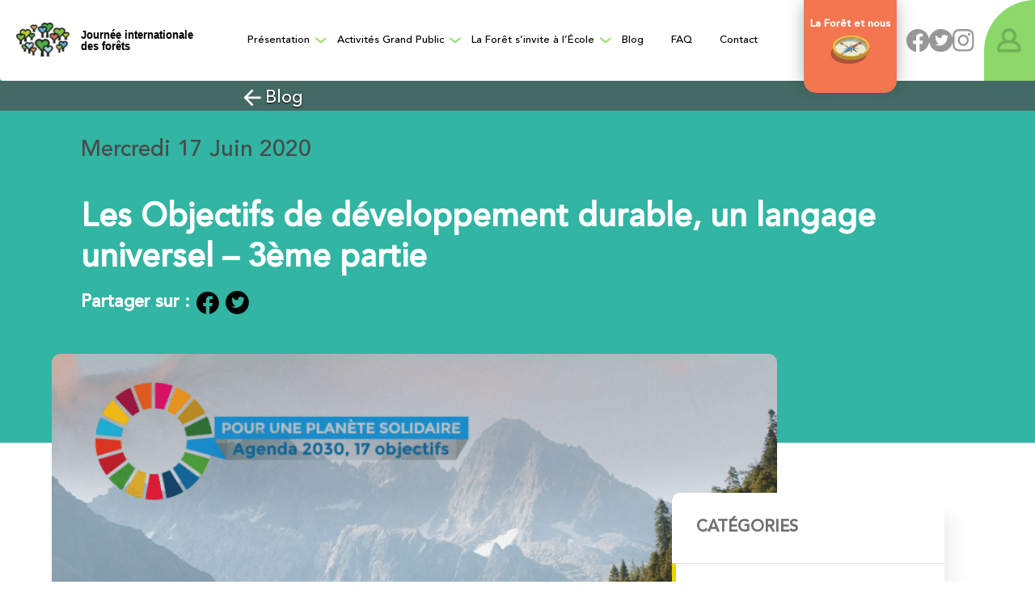

--- FILE ---
content_type: text/html; charset=UTF-8
request_url: https://www.journee-internationale-des-forets.fr/blog/agenda2030/les-objectifs-de-developpement-durable-un-langage-universel-3eme-partie/
body_size: 44865
content:

    <!DOCTYPE html>

<html lang="fr-FR">

    <head>

        <script id="Cookiebot" src="https://consent.cookiebot.com/uc.js" data-cbid="3f177c73-fb96-4c3e-a97b-15310c772560" data-blockingmode="auto" type="text/javascript"></script>

        <!-- Basic -->

        <meta charset="UTF-8">

        <meta http-equiv="X-UA-Compatible" content="IE=edge">

        <meta name="viewport" content="width=device-width, initial-scale=1.0, maximum-scale=1.0, user-scalable=0">

        <meta http-equiv="Content-Security-Policy" content="base-uri 'self'">

        <!-- Google Tag Manager --
        <script>
            (function(w,d,s,l,i){w[l]=w[l]||[];w[l].push({'gtm.start':
                    new Date().getTime(),event:'gtm.js'});var f=d.getElementsByTagName(s)[0],
                j=d.createElement(s),dl=l!='dataLayer'?'&l='+l:'';j.async=true;j.src=
                'https://www.googletagmanager.com/gtm.js?id='+i+dl;f.insertBefore(j,f);
            })(window,document,'script','dataLayer','GTM-5QTHNGX');
        </script>
        !-- End Google Tag Manager -->
        <script>
            window.axeptioSettings = {
                clientId: "611557231ac8751aa5bf628b",
                cookiesVersion: "journée internationale des forêts-base",
            };

            (function(d, s) {
                var t = d.getElementsByTagName(s)[0], e = d.createElement(s);
                e.async = true; e.src = "//static.axept.io/sdk.js";
                t.parentNode.insertBefore(e, t);
            })(document, "script");
        </script>
        <script src="https://kit.fontawesome.com/5fabf4343d.js" crossorigin="anonymous"></script>

        
        <!-- Favcon -->

        
        <title>Les Objectifs de développement durable, un langage universel &#8211; 3ème partie &#8211; JIF</title>
	<style>img:is([sizes="auto" i], [sizes^="auto," i]) { contain-intrinsic-size: 3000px 1500px }</style>
	<meta property="og:url" content="https://www.journee-internationale-des-forets.fr/blog/agenda2030/les-objectifs-de-developpement-durable-un-langage-universel-3eme-partie/">
<meta property="og:site_name" content="JIF">
<meta property="og:locale" content="fr_FR">
<meta property="og:type" content="article">
<meta property="article:author" content="https://www.facebook.com/JourneeInternationaleDesForets">
<meta property="article:publisher" content="https://www.facebook.com/JourneeInternationaleDesForets">
<meta property="article:section" content="L&#039;Agenda 2030">
<meta property="og:title" content="[Blog JIF] Les ODD, un langage universel - 3ème partie">
<meta property="og:description" content="Quels sont les liens entre les forêts et les ODD ? Grâce à des exemples précis, vous aussi, agissez pour permettre l&#039;atteinte des ODD !">
<meta property="og:image" content="https://www.journee-internationale-des-forets.fr/wp-content/uploads/2020/06/ODD-part-3-2.png">
<meta property="og:image:secure_url" content="https://www.journee-internationale-des-forets.fr/wp-content/uploads/2020/06/ODD-part-3-2.png">
<meta property="og:image:width" content="900">
<meta property="og:image:height" content="600">
<meta property="fb:pages" content="621759801219636">
<meta property="fb:admins" content="2200355523390184">
<meta name="twitter:card" content="summary">
<meta name="twitter:site" content="https://twitter.com/JIF_France">
<meta name="twitter:creator" content="https://twitter.com/JIF_France">
<meta name="twitter:title" content="[Blog JIF] Les ODD, un langage universel - 3ème partie">
<meta name="twitter:description" content="Quels sont les liens entre les forêts et les ODD ? Grâce à des exemples précis, vous aussi, agissez pour permettre l&#039;atteinte des ODD !">
<meta name="twitter:image" content="https://www.journee-internationale-des-forets.fr/wp-content/uploads/2020/06/ODD-part-3-2.png">
<link rel='dns-prefetch' href='//maps.google.com' />
<link rel='dns-prefetch' href='//fonts.googleapis.com' />
<link rel='dns-prefetch' href='//use.fontawesome.com' />
<link rel="alternate" type="application/rss+xml" title="JIF &raquo; Flux" href="https://www.journee-internationale-des-forets.fr/feed/" />
<script type="text/javascript">
/* <![CDATA[ */
window._wpemojiSettings = {"baseUrl":"https:\/\/s.w.org\/images\/core\/emoji\/15.0.3\/72x72\/","ext":".png","svgUrl":"https:\/\/s.w.org\/images\/core\/emoji\/15.0.3\/svg\/","svgExt":".svg","source":{"concatemoji":"https:\/\/www.journee-internationale-des-forets.fr\/wp-includes\/js\/wp-emoji-release.min.js?ver=6.7.1"}};
/*! This file is auto-generated */
!function(i,n){var o,s,e;function c(e){try{var t={supportTests:e,timestamp:(new Date).valueOf()};sessionStorage.setItem(o,JSON.stringify(t))}catch(e){}}function p(e,t,n){e.clearRect(0,0,e.canvas.width,e.canvas.height),e.fillText(t,0,0);var t=new Uint32Array(e.getImageData(0,0,e.canvas.width,e.canvas.height).data),r=(e.clearRect(0,0,e.canvas.width,e.canvas.height),e.fillText(n,0,0),new Uint32Array(e.getImageData(0,0,e.canvas.width,e.canvas.height).data));return t.every(function(e,t){return e===r[t]})}function u(e,t,n){switch(t){case"flag":return n(e,"\ud83c\udff3\ufe0f\u200d\u26a7\ufe0f","\ud83c\udff3\ufe0f\u200b\u26a7\ufe0f")?!1:!n(e,"\ud83c\uddfa\ud83c\uddf3","\ud83c\uddfa\u200b\ud83c\uddf3")&&!n(e,"\ud83c\udff4\udb40\udc67\udb40\udc62\udb40\udc65\udb40\udc6e\udb40\udc67\udb40\udc7f","\ud83c\udff4\u200b\udb40\udc67\u200b\udb40\udc62\u200b\udb40\udc65\u200b\udb40\udc6e\u200b\udb40\udc67\u200b\udb40\udc7f");case"emoji":return!n(e,"\ud83d\udc26\u200d\u2b1b","\ud83d\udc26\u200b\u2b1b")}return!1}function f(e,t,n){var r="undefined"!=typeof WorkerGlobalScope&&self instanceof WorkerGlobalScope?new OffscreenCanvas(300,150):i.createElement("canvas"),a=r.getContext("2d",{willReadFrequently:!0}),o=(a.textBaseline="top",a.font="600 32px Arial",{});return e.forEach(function(e){o[e]=t(a,e,n)}),o}function t(e){var t=i.createElement("script");t.src=e,t.defer=!0,i.head.appendChild(t)}"undefined"!=typeof Promise&&(o="wpEmojiSettingsSupports",s=["flag","emoji"],n.supports={everything:!0,everythingExceptFlag:!0},e=new Promise(function(e){i.addEventListener("DOMContentLoaded",e,{once:!0})}),new Promise(function(t){var n=function(){try{var e=JSON.parse(sessionStorage.getItem(o));if("object"==typeof e&&"number"==typeof e.timestamp&&(new Date).valueOf()<e.timestamp+604800&&"object"==typeof e.supportTests)return e.supportTests}catch(e){}return null}();if(!n){if("undefined"!=typeof Worker&&"undefined"!=typeof OffscreenCanvas&&"undefined"!=typeof URL&&URL.createObjectURL&&"undefined"!=typeof Blob)try{var e="postMessage("+f.toString()+"("+[JSON.stringify(s),u.toString(),p.toString()].join(",")+"));",r=new Blob([e],{type:"text/javascript"}),a=new Worker(URL.createObjectURL(r),{name:"wpTestEmojiSupports"});return void(a.onmessage=function(e){c(n=e.data),a.terminate(),t(n)})}catch(e){}c(n=f(s,u,p))}t(n)}).then(function(e){for(var t in e)n.supports[t]=e[t],n.supports.everything=n.supports.everything&&n.supports[t],"flag"!==t&&(n.supports.everythingExceptFlag=n.supports.everythingExceptFlag&&n.supports[t]);n.supports.everythingExceptFlag=n.supports.everythingExceptFlag&&!n.supports.flag,n.DOMReady=!1,n.readyCallback=function(){n.DOMReady=!0}}).then(function(){return e}).then(function(){var e;n.supports.everything||(n.readyCallback(),(e=n.source||{}).concatemoji?t(e.concatemoji):e.wpemoji&&e.twemoji&&(t(e.twemoji),t(e.wpemoji)))}))}((window,document),window._wpemojiSettings);
/* ]]> */
</script>
<link rel='stylesheet' id='sbi_styles-css' href='https://www.journee-internationale-des-forets.fr/wp-content/plugins/instagram-feed-pro/css/sbi-styles.min.css?ver=6.3.3' type='text/css' media='all' />
<style id='wp-emoji-styles-inline-css' type='text/css'>

	img.wp-smiley, img.emoji {
		display: inline !important;
		border: none !important;
		box-shadow: none !important;
		height: 1em !important;
		width: 1em !important;
		margin: 0 0.07em !important;
		vertical-align: -0.1em !important;
		background: none !important;
		padding: 0 !important;
	}
</style>
<link rel='stylesheet' id='wp-block-library-css' href='https://www.journee-internationale-des-forets.fr/wp-includes/css/dist/block-library/style.min.css?ver=6.7.1' type='text/css' media='all' />
<style id='classic-theme-styles-inline-css' type='text/css'>
/*! This file is auto-generated */
.wp-block-button__link{color:#fff;background-color:#32373c;border-radius:9999px;box-shadow:none;text-decoration:none;padding:calc(.667em + 2px) calc(1.333em + 2px);font-size:1.125em}.wp-block-file__button{background:#32373c;color:#fff;text-decoration:none}
</style>
<style id='global-styles-inline-css' type='text/css'>
:root{--wp--preset--aspect-ratio--square: 1;--wp--preset--aspect-ratio--4-3: 4/3;--wp--preset--aspect-ratio--3-4: 3/4;--wp--preset--aspect-ratio--3-2: 3/2;--wp--preset--aspect-ratio--2-3: 2/3;--wp--preset--aspect-ratio--16-9: 16/9;--wp--preset--aspect-ratio--9-16: 9/16;--wp--preset--color--black: #000000;--wp--preset--color--cyan-bluish-gray: #abb8c3;--wp--preset--color--white: #ffffff;--wp--preset--color--pale-pink: #f78da7;--wp--preset--color--vivid-red: #cf2e2e;--wp--preset--color--luminous-vivid-orange: #ff6900;--wp--preset--color--luminous-vivid-amber: #fcb900;--wp--preset--color--light-green-cyan: #7bdcb5;--wp--preset--color--vivid-green-cyan: #00d084;--wp--preset--color--pale-cyan-blue: #8ed1fc;--wp--preset--color--vivid-cyan-blue: #0693e3;--wp--preset--color--vivid-purple: #9b51e0;--wp--preset--gradient--vivid-cyan-blue-to-vivid-purple: linear-gradient(135deg,rgba(6,147,227,1) 0%,rgb(155,81,224) 100%);--wp--preset--gradient--light-green-cyan-to-vivid-green-cyan: linear-gradient(135deg,rgb(122,220,180) 0%,rgb(0,208,130) 100%);--wp--preset--gradient--luminous-vivid-amber-to-luminous-vivid-orange: linear-gradient(135deg,rgba(252,185,0,1) 0%,rgba(255,105,0,1) 100%);--wp--preset--gradient--luminous-vivid-orange-to-vivid-red: linear-gradient(135deg,rgba(255,105,0,1) 0%,rgb(207,46,46) 100%);--wp--preset--gradient--very-light-gray-to-cyan-bluish-gray: linear-gradient(135deg,rgb(238,238,238) 0%,rgb(169,184,195) 100%);--wp--preset--gradient--cool-to-warm-spectrum: linear-gradient(135deg,rgb(74,234,220) 0%,rgb(151,120,209) 20%,rgb(207,42,186) 40%,rgb(238,44,130) 60%,rgb(251,105,98) 80%,rgb(254,248,76) 100%);--wp--preset--gradient--blush-light-purple: linear-gradient(135deg,rgb(255,206,236) 0%,rgb(152,150,240) 100%);--wp--preset--gradient--blush-bordeaux: linear-gradient(135deg,rgb(254,205,165) 0%,rgb(254,45,45) 50%,rgb(107,0,62) 100%);--wp--preset--gradient--luminous-dusk: linear-gradient(135deg,rgb(255,203,112) 0%,rgb(199,81,192) 50%,rgb(65,88,208) 100%);--wp--preset--gradient--pale-ocean: linear-gradient(135deg,rgb(255,245,203) 0%,rgb(182,227,212) 50%,rgb(51,167,181) 100%);--wp--preset--gradient--electric-grass: linear-gradient(135deg,rgb(202,248,128) 0%,rgb(113,206,126) 100%);--wp--preset--gradient--midnight: linear-gradient(135deg,rgb(2,3,129) 0%,rgb(40,116,252) 100%);--wp--preset--font-size--small: 13px;--wp--preset--font-size--medium: 20px;--wp--preset--font-size--large: 36px;--wp--preset--font-size--x-large: 42px;--wp--preset--spacing--20: 0.44rem;--wp--preset--spacing--30: 0.67rem;--wp--preset--spacing--40: 1rem;--wp--preset--spacing--50: 1.5rem;--wp--preset--spacing--60: 2.25rem;--wp--preset--spacing--70: 3.38rem;--wp--preset--spacing--80: 5.06rem;--wp--preset--shadow--natural: 6px 6px 9px rgba(0, 0, 0, 0.2);--wp--preset--shadow--deep: 12px 12px 50px rgba(0, 0, 0, 0.4);--wp--preset--shadow--sharp: 6px 6px 0px rgba(0, 0, 0, 0.2);--wp--preset--shadow--outlined: 6px 6px 0px -3px rgba(255, 255, 255, 1), 6px 6px rgba(0, 0, 0, 1);--wp--preset--shadow--crisp: 6px 6px 0px rgba(0, 0, 0, 1);}:where(.is-layout-flex){gap: 0.5em;}:where(.is-layout-grid){gap: 0.5em;}body .is-layout-flex{display: flex;}.is-layout-flex{flex-wrap: wrap;align-items: center;}.is-layout-flex > :is(*, div){margin: 0;}body .is-layout-grid{display: grid;}.is-layout-grid > :is(*, div){margin: 0;}:where(.wp-block-columns.is-layout-flex){gap: 2em;}:where(.wp-block-columns.is-layout-grid){gap: 2em;}:where(.wp-block-post-template.is-layout-flex){gap: 1.25em;}:where(.wp-block-post-template.is-layout-grid){gap: 1.25em;}.has-black-color{color: var(--wp--preset--color--black) !important;}.has-cyan-bluish-gray-color{color: var(--wp--preset--color--cyan-bluish-gray) !important;}.has-white-color{color: var(--wp--preset--color--white) !important;}.has-pale-pink-color{color: var(--wp--preset--color--pale-pink) !important;}.has-vivid-red-color{color: var(--wp--preset--color--vivid-red) !important;}.has-luminous-vivid-orange-color{color: var(--wp--preset--color--luminous-vivid-orange) !important;}.has-luminous-vivid-amber-color{color: var(--wp--preset--color--luminous-vivid-amber) !important;}.has-light-green-cyan-color{color: var(--wp--preset--color--light-green-cyan) !important;}.has-vivid-green-cyan-color{color: var(--wp--preset--color--vivid-green-cyan) !important;}.has-pale-cyan-blue-color{color: var(--wp--preset--color--pale-cyan-blue) !important;}.has-vivid-cyan-blue-color{color: var(--wp--preset--color--vivid-cyan-blue) !important;}.has-vivid-purple-color{color: var(--wp--preset--color--vivid-purple) !important;}.has-black-background-color{background-color: var(--wp--preset--color--black) !important;}.has-cyan-bluish-gray-background-color{background-color: var(--wp--preset--color--cyan-bluish-gray) !important;}.has-white-background-color{background-color: var(--wp--preset--color--white) !important;}.has-pale-pink-background-color{background-color: var(--wp--preset--color--pale-pink) !important;}.has-vivid-red-background-color{background-color: var(--wp--preset--color--vivid-red) !important;}.has-luminous-vivid-orange-background-color{background-color: var(--wp--preset--color--luminous-vivid-orange) !important;}.has-luminous-vivid-amber-background-color{background-color: var(--wp--preset--color--luminous-vivid-amber) !important;}.has-light-green-cyan-background-color{background-color: var(--wp--preset--color--light-green-cyan) !important;}.has-vivid-green-cyan-background-color{background-color: var(--wp--preset--color--vivid-green-cyan) !important;}.has-pale-cyan-blue-background-color{background-color: var(--wp--preset--color--pale-cyan-blue) !important;}.has-vivid-cyan-blue-background-color{background-color: var(--wp--preset--color--vivid-cyan-blue) !important;}.has-vivid-purple-background-color{background-color: var(--wp--preset--color--vivid-purple) !important;}.has-black-border-color{border-color: var(--wp--preset--color--black) !important;}.has-cyan-bluish-gray-border-color{border-color: var(--wp--preset--color--cyan-bluish-gray) !important;}.has-white-border-color{border-color: var(--wp--preset--color--white) !important;}.has-pale-pink-border-color{border-color: var(--wp--preset--color--pale-pink) !important;}.has-vivid-red-border-color{border-color: var(--wp--preset--color--vivid-red) !important;}.has-luminous-vivid-orange-border-color{border-color: var(--wp--preset--color--luminous-vivid-orange) !important;}.has-luminous-vivid-amber-border-color{border-color: var(--wp--preset--color--luminous-vivid-amber) !important;}.has-light-green-cyan-border-color{border-color: var(--wp--preset--color--light-green-cyan) !important;}.has-vivid-green-cyan-border-color{border-color: var(--wp--preset--color--vivid-green-cyan) !important;}.has-pale-cyan-blue-border-color{border-color: var(--wp--preset--color--pale-cyan-blue) !important;}.has-vivid-cyan-blue-border-color{border-color: var(--wp--preset--color--vivid-cyan-blue) !important;}.has-vivid-purple-border-color{border-color: var(--wp--preset--color--vivid-purple) !important;}.has-vivid-cyan-blue-to-vivid-purple-gradient-background{background: var(--wp--preset--gradient--vivid-cyan-blue-to-vivid-purple) !important;}.has-light-green-cyan-to-vivid-green-cyan-gradient-background{background: var(--wp--preset--gradient--light-green-cyan-to-vivid-green-cyan) !important;}.has-luminous-vivid-amber-to-luminous-vivid-orange-gradient-background{background: var(--wp--preset--gradient--luminous-vivid-amber-to-luminous-vivid-orange) !important;}.has-luminous-vivid-orange-to-vivid-red-gradient-background{background: var(--wp--preset--gradient--luminous-vivid-orange-to-vivid-red) !important;}.has-very-light-gray-to-cyan-bluish-gray-gradient-background{background: var(--wp--preset--gradient--very-light-gray-to-cyan-bluish-gray) !important;}.has-cool-to-warm-spectrum-gradient-background{background: var(--wp--preset--gradient--cool-to-warm-spectrum) !important;}.has-blush-light-purple-gradient-background{background: var(--wp--preset--gradient--blush-light-purple) !important;}.has-blush-bordeaux-gradient-background{background: var(--wp--preset--gradient--blush-bordeaux) !important;}.has-luminous-dusk-gradient-background{background: var(--wp--preset--gradient--luminous-dusk) !important;}.has-pale-ocean-gradient-background{background: var(--wp--preset--gradient--pale-ocean) !important;}.has-electric-grass-gradient-background{background: var(--wp--preset--gradient--electric-grass) !important;}.has-midnight-gradient-background{background: var(--wp--preset--gradient--midnight) !important;}.has-small-font-size{font-size: var(--wp--preset--font-size--small) !important;}.has-medium-font-size{font-size: var(--wp--preset--font-size--medium) !important;}.has-large-font-size{font-size: var(--wp--preset--font-size--large) !important;}.has-x-large-font-size{font-size: var(--wp--preset--font-size--x-large) !important;}
:where(.wp-block-post-template.is-layout-flex){gap: 1.25em;}:where(.wp-block-post-template.is-layout-grid){gap: 1.25em;}
:where(.wp-block-columns.is-layout-flex){gap: 2em;}:where(.wp-block-columns.is-layout-grid){gap: 2em;}
:root :where(.wp-block-pullquote){font-size: 1.5em;line-height: 1.6;}
</style>
<link rel='stylesheet' id='cff_carousel_css-css' href='https://www.journee-internationale-des-forets.fr/wp-content/plugins/cff-extensions/cff-carousel/css/carousel.css?ver=1.2.3' type='text/css' media='all' />
<link rel='stylesheet' id='ctf_styles-css' href='https://www.journee-internationale-des-forets.fr/wp-content/plugins/custom-twitter-feeds-pro/css/ctf-styles.min.css?ver=2.3' type='text/css' media='all' />
<link rel='stylesheet' id='cff-css' href='https://www.journee-internationale-des-forets.fr/wp-content/plugins/custom-facebook-feed-pro/assets/css/cff-style.min.css?ver=4.5' type='text/css' media='all' />
<link rel='stylesheet' id='puces-css-css' href='https://www.journee-internationale-des-forets.fr/wp-content/themes/havana-child/shortcodes/differentes_puces/differentes_puces.css?ver=6.7.1' type='text/css' media='all' />
<link rel='stylesheet' id='bootstrap-css' href='https://www.journee-internationale-des-forets.fr/wp-content/themes/havana/css/bootstrap.css?ver=6.7.1' type='text/css' media='all' />
<link rel='stylesheet' id='gui-css' href='https://www.journee-internationale-des-forets.fr/wp-content/themes/havana/css/gui-jquery.css?ver=6.7.1' type='text/css' media='all' />
<link rel='stylesheet' id='fontawesom-css' href='https://www.journee-internationale-des-forets.fr/wp-content/themes/havana/css/font-awesome.css?ver=6.7.1' type='text/css' media='all' />
<link rel='stylesheet' id='flaticon-css' href='https://www.journee-internationale-des-forets.fr/wp-content/themes/havana/css/flaticon.css?ver=6.7.1' type='text/css' media='all' />
<link rel='stylesheet' id='animate-css' href='https://www.journee-internationale-des-forets.fr/wp-content/themes/havana/css/animate.css?ver=6.7.1' type='text/css' media='all' />
<link rel='stylesheet' id='owl-theme-css' href='https://www.journee-internationale-des-forets.fr/wp-content/themes/havana/css/owl.css?ver=6.7.1' type='text/css' media='all' />
<link rel='stylesheet' id='fancybox-css' href='https://www.journee-internationale-des-forets.fr/wp-content/themes/havana/css/jquery.fancybox.css?ver=6.7.1' type='text/css' media='all' />
<link rel='stylesheet' id='mCustomScrollbar-css' href='https://www.journee-internationale-des-forets.fr/wp-content/themes/havana/css/jquery.mCustomScrollbar.min.css?ver=6.7.1' type='text/css' media='all' />
<link rel='stylesheet' id='havana_main-style-css' href='https://www.journee-internationale-des-forets.fr/wp-content/themes/havana-child/style.css?ver=6.7.1' type='text/css' media='all' />
<link rel='stylesheet' id='havana_responsive-css' href='https://www.journee-internationale-des-forets.fr/wp-content/themes/havana/css/responsive.css?ver=6.7.1' type='text/css' media='all' />
<link rel='stylesheet' id='havana_custom-style-css' href='https://www.journee-internationale-des-forets.fr/wp-content/themes/havana/css/custom.css?ver=6.7.1' type='text/css' media='all' />
<link rel='stylesheet' id='havana-main-color-css' href='https://www.journee-internationale-des-forets.fr/wp-content/themes/havana/css/color.php?main_color&#038;ver=6.7.1' type='text/css' media='all' />
<link rel='stylesheet' id='havana-color-panel-css' href='https://www.journee-internationale-des-forets.fr/wp-content/themes/havana/css/color-panel.css?ver=6.7.1' type='text/css' media='all' />
<link rel='stylesheet' id='havana-theme-slug-fonts-css' href='https://fonts.googleapis.com/css?family=Work+Sans%3A400%2C300%2C500%2C600%2C700%2C800%7CPoppins%3A400%2C300%2C500%2C600%2C700%7COswald%3A400%2C300%2C700&#038;subset=latin%2Clatin-ext' type='text/css' media='all' />
<link rel='stylesheet' id='wp_mailjet_form_builder_widget-widget-front-styles-css' href='https://www.journee-internationale-des-forets.fr/wp-content/plugins/mailjet-for-wordpress/src/widgetformbuilder/css/front-widget.css?ver=6.1.1' type='text/css' media='all' />
<link rel='stylesheet' id='font-awesome-official-css' href='https://use.fontawesome.com/releases/v5.15.4/css/all.css' type='text/css' media='all' integrity="sha384-DyZ88mC6Up2uqS4h/KRgHuoeGwBcD4Ng9SiP4dIRy0EXTlnuz47vAwmeGwVChigm" crossorigin="anonymous" />
<link rel='stylesheet' id='js_composer_front-css' href='https://www.journee-internationale-des-forets.fr/wp-content/plugins/js_composer/assets/css/js_composer.min.css?ver=6.13.0' type='text/css' media='all' />
<link rel='stylesheet' id='responsive-css' href='https://www.journee-internationale-des-forets.fr/wp-content/themes/havana-child/responsive.css?ver=6.7.1' type='text/css' media='all' />
<link rel='stylesheet' id='font-awesome-official-v4shim-css' href='https://use.fontawesome.com/releases/v5.15.4/css/v4-shims.css' type='text/css' media='all' integrity="sha384-Vq76wejb3QJM4nDatBa5rUOve+9gkegsjCebvV/9fvXlGWo4HCMR4cJZjjcF6Viv" crossorigin="anonymous" />
<style id='font-awesome-official-v4shim-inline-css' type='text/css'>
@font-face {
font-family: "FontAwesome";
font-display: block;
src: url("https://use.fontawesome.com/releases/v5.15.4/webfonts/fa-brands-400.eot"),
		url("https://use.fontawesome.com/releases/v5.15.4/webfonts/fa-brands-400.eot?#iefix") format("embedded-opentype"),
		url("https://use.fontawesome.com/releases/v5.15.4/webfonts/fa-brands-400.woff2") format("woff2"),
		url("https://use.fontawesome.com/releases/v5.15.4/webfonts/fa-brands-400.woff") format("woff"),
		url("https://use.fontawesome.com/releases/v5.15.4/webfonts/fa-brands-400.ttf") format("truetype"),
		url("https://use.fontawesome.com/releases/v5.15.4/webfonts/fa-brands-400.svg#fontawesome") format("svg");
}

@font-face {
font-family: "FontAwesome";
font-display: block;
src: url("https://use.fontawesome.com/releases/v5.15.4/webfonts/fa-solid-900.eot"),
		url("https://use.fontawesome.com/releases/v5.15.4/webfonts/fa-solid-900.eot?#iefix") format("embedded-opentype"),
		url("https://use.fontawesome.com/releases/v5.15.4/webfonts/fa-solid-900.woff2") format("woff2"),
		url("https://use.fontawesome.com/releases/v5.15.4/webfonts/fa-solid-900.woff") format("woff"),
		url("https://use.fontawesome.com/releases/v5.15.4/webfonts/fa-solid-900.ttf") format("truetype"),
		url("https://use.fontawesome.com/releases/v5.15.4/webfonts/fa-solid-900.svg#fontawesome") format("svg");
}

@font-face {
font-family: "FontAwesome";
font-display: block;
src: url("https://use.fontawesome.com/releases/v5.15.4/webfonts/fa-regular-400.eot"),
		url("https://use.fontawesome.com/releases/v5.15.4/webfonts/fa-regular-400.eot?#iefix") format("embedded-opentype"),
		url("https://use.fontawesome.com/releases/v5.15.4/webfonts/fa-regular-400.woff2") format("woff2"),
		url("https://use.fontawesome.com/releases/v5.15.4/webfonts/fa-regular-400.woff") format("woff"),
		url("https://use.fontawesome.com/releases/v5.15.4/webfonts/fa-regular-400.ttf") format("truetype"),
		url("https://use.fontawesome.com/releases/v5.15.4/webfonts/fa-regular-400.svg#fontawesome") format("svg");
unicode-range: U+F004-F005,U+F007,U+F017,U+F022,U+F024,U+F02E,U+F03E,U+F044,U+F057-F059,U+F06E,U+F070,U+F075,U+F07B-F07C,U+F080,U+F086,U+F089,U+F094,U+F09D,U+F0A0,U+F0A4-F0A7,U+F0C5,U+F0C7-F0C8,U+F0E0,U+F0EB,U+F0F3,U+F0F8,U+F0FE,U+F111,U+F118-F11A,U+F11C,U+F133,U+F144,U+F146,U+F14A,U+F14D-F14E,U+F150-F152,U+F15B-F15C,U+F164-F165,U+F185-F186,U+F191-F192,U+F1AD,U+F1C1-F1C9,U+F1CD,U+F1D8,U+F1E3,U+F1EA,U+F1F6,U+F1F9,U+F20A,U+F247-F249,U+F24D,U+F254-F25B,U+F25D,U+F267,U+F271-F274,U+F279,U+F28B,U+F28D,U+F2B5-F2B6,U+F2B9,U+F2BB,U+F2BD,U+F2C1-F2C2,U+F2D0,U+F2D2,U+F2DC,U+F2ED,U+F328,U+F358-F35B,U+F3A5,U+F3D1,U+F410,U+F4AD;
}
</style>
<script type="text/javascript" src="https://www.journee-internationale-des-forets.fr/wp-includes/js/jquery/jquery.min.js?ver=3.7.1" id="jquery-core-js"></script>
<script type="text/javascript" src="https://www.journee-internationale-des-forets.fr/wp-includes/js/jquery/jquery-migrate.min.js?ver=3.4.1" id="jquery-migrate-js"></script>
<script type="text/javascript" src="https://maps.google.com/maps/api/js?key&amp;ver=6.7.1" id="map_api-js"></script>
<link rel="https://api.w.org/" href="https://www.journee-internationale-des-forets.fr/wp-json/" /><link rel="alternate" title="JSON" type="application/json" href="https://www.journee-internationale-des-forets.fr/wp-json/wp/v2/posts/1482" /><link rel="EditURI" type="application/rsd+xml" title="RSD" href="https://www.journee-internationale-des-forets.fr/xmlrpc.php?rsd" />
<link rel='shortlink' href='https://www.journee-internationale-des-forets.fr/?p=1482' />
<link rel="alternate" title="oEmbed (JSON)" type="application/json+oembed" href="https://www.journee-internationale-des-forets.fr/wp-json/oembed/1.0/embed?url=https%3A%2F%2Fwww.journee-internationale-des-forets.fr%2Fblog%2Fagenda2030%2Fles-objectifs-de-developpement-durable-un-langage-universel-3eme-partie%2F" />
<link rel="alternate" title="oEmbed (XML)" type="text/xml+oembed" href="https://www.journee-internationale-des-forets.fr/wp-json/oembed/1.0/embed?url=https%3A%2F%2Fwww.journee-internationale-des-forets.fr%2Fblog%2Fagenda2030%2Fles-objectifs-de-developpement-durable-un-langage-universel-3eme-partie%2F&#038;format=xml" />
<!-- Custom Facebook Feed JS vars -->
<script type="text/javascript">
var cffsiteurl = "https://www.journee-internationale-des-forets.fr/wp-content/plugins";
var cffajaxurl = "https://www.journee-internationale-des-forets.fr/wp-admin/admin-ajax.php";


var cfflinkhashtags = "false";
</script>
<meta name="framework" content="Qedux 4.0.0.1" />
<meta name="generator" content="Powered by WPBakery Page Builder - drag and drop page builder for WordPress."/>
<meta name="generator" content="Powered by Slider Revolution 6.6.18 - responsive, Mobile-Friendly Slider Plugin for WordPress with comfortable drag and drop interface." />
<link rel="icon" href="https://www.journee-internationale-des-forets.fr/wp-content/uploads/2020/08/cropped-favicon-32x32.png" sizes="32x32" />
<link rel="icon" href="https://www.journee-internationale-des-forets.fr/wp-content/uploads/2020/08/cropped-favicon-192x192.png" sizes="192x192" />
<link rel="apple-touch-icon" href="https://www.journee-internationale-des-forets.fr/wp-content/uploads/2020/08/cropped-favicon-180x180.png" />
<meta name="msapplication-TileImage" content="https://www.journee-internationale-des-forets.fr/wp-content/uploads/2020/08/cropped-favicon-270x270.png" />
<script>function setREVStartSize(e){
			//window.requestAnimationFrame(function() {
				window.RSIW = window.RSIW===undefined ? window.innerWidth : window.RSIW;
				window.RSIH = window.RSIH===undefined ? window.innerHeight : window.RSIH;
				try {
					var pw = document.getElementById(e.c).parentNode.offsetWidth,
						newh;
					pw = pw===0 || isNaN(pw) || (e.l=="fullwidth" || e.layout=="fullwidth") ? window.RSIW : pw;
					e.tabw = e.tabw===undefined ? 0 : parseInt(e.tabw);
					e.thumbw = e.thumbw===undefined ? 0 : parseInt(e.thumbw);
					e.tabh = e.tabh===undefined ? 0 : parseInt(e.tabh);
					e.thumbh = e.thumbh===undefined ? 0 : parseInt(e.thumbh);
					e.tabhide = e.tabhide===undefined ? 0 : parseInt(e.tabhide);
					e.thumbhide = e.thumbhide===undefined ? 0 : parseInt(e.thumbhide);
					e.mh = e.mh===undefined || e.mh=="" || e.mh==="auto" ? 0 : parseInt(e.mh,0);
					if(e.layout==="fullscreen" || e.l==="fullscreen")
						newh = Math.max(e.mh,window.RSIH);
					else{
						e.gw = Array.isArray(e.gw) ? e.gw : [e.gw];
						for (var i in e.rl) if (e.gw[i]===undefined || e.gw[i]===0) e.gw[i] = e.gw[i-1];
						e.gh = e.el===undefined || e.el==="" || (Array.isArray(e.el) && e.el.length==0)? e.gh : e.el;
						e.gh = Array.isArray(e.gh) ? e.gh : [e.gh];
						for (var i in e.rl) if (e.gh[i]===undefined || e.gh[i]===0) e.gh[i] = e.gh[i-1];
											
						var nl = new Array(e.rl.length),
							ix = 0,
							sl;
						e.tabw = e.tabhide>=pw ? 0 : e.tabw;
						e.thumbw = e.thumbhide>=pw ? 0 : e.thumbw;
						e.tabh = e.tabhide>=pw ? 0 : e.tabh;
						e.thumbh = e.thumbhide>=pw ? 0 : e.thumbh;
						for (var i in e.rl) nl[i] = e.rl[i]<window.RSIW ? 0 : e.rl[i];
						sl = nl[0];
						for (var i in nl) if (sl>nl[i] && nl[i]>0) { sl = nl[i]; ix=i;}
						var m = pw>(e.gw[ix]+e.tabw+e.thumbw) ? 1 : (pw-(e.tabw+e.thumbw)) / (e.gw[ix]);
						newh =  (e.gh[ix] * m) + (e.tabh + e.thumbh);
					}
					var el = document.getElementById(e.c);
					if (el!==null && el) el.style.height = newh+"px";
					el = document.getElementById(e.c+"_wrapper");
					if (el!==null && el) {
						el.style.height = newh+"px";
						el.style.display = "block";
					}
				} catch(e){
					console.log("Failure at Presize of Slider:" + e)
				}
			//});
		  };</script>
<noscript><style> .wpb_animate_when_almost_visible { opacity: 1; }</style></noscript><style type="text/css">#wpadminbar, #wpadminbar .menupop .ab-sub-wrapper, .ab-sub-secondary, #wpadminbar .quicklinks .menupop ul.ab-sub-secondary,#wpadminbar .quicklinks .menupop ul.ab-sub-secondary .ab-submenu {background:#1b2831}#wpadminbar a.ab-item, #wpadminbar>#wp-toolbar span.ab-label, #wpadminbar>#wp-toolbar span.noticon, #wpadminbar .ab-icon:before,#wpadminbar .ab-item:before {color:}#wpadminbar .quicklinks .menupop ul li a, #wpadminbar .quicklinks .menupop ul li a strong, #wpadminbar .quicklinks .menupop.hover ul li a,#wpadminbar.nojs .quicklinks .menupop:hover ul li a {color:; font-size:13px !important }#wpadminbar:not(.mobile)>#wp-toolbar a:focus span.ab-label,#wpadminbar:not(.mobile)>#wp-toolbar li:hover span.ab-label,#wpadminbar>#wp-toolbar li.hover span.ab-label, #wpadminbar.mobile .quicklinks .hover .ab-icon:before,#wpadminbar.mobile .quicklinks .hover .ab-item:before, #wpadminbar .quicklinks .menupop .ab-sub-secondary>li .ab-item:focus a,#wpadminbar .quicklinks .menupop .ab-sub-secondary>li>a:hover {color:}#wpadminbar .quicklinks .ab-sub-wrapper .menupop.hover>a,#wpadminbar .quicklinks .menupop ul li a:focus,#wpadminbar .quicklinks .menupop ul li a:focus strong,#wpadminbar .quicklinks .menupop ul li a:hover,#wpadminbar .quicklinks .menupop ul li a:hover strong,#wpadminbar .quicklinks .menupop.hover ul li a:focus,#wpadminbar .quicklinks .menupop.hover ul li a:hover,#wpadminbar li #adminbarsearch.adminbar-focused:before,#wpadminbar li .ab-item:focus:before,#wpadminbar li a:focus .ab-icon:before,#wpadminbar li.hover .ab-icon:before,#wpadminbar li.hover .ab-item:before,#wpadminbar li:hover #adminbarsearch:before,#wpadminbar li:hover .ab-icon:before,#wpadminbar li:hover .ab-item:before,#wpadminbar.nojs .quicklinks .menupop:hover ul li a:focus,#wpadminbar.nojs .quicklinks .menupop:hover ul li a:hover, #wpadminbar .quicklinks .ab-sub-wrapper .menupop.hover>a .blavatar,#wpadminbar .quicklinks li a:focus .blavatar,#wpadminbar .quicklinks li a:hover .blavatar{color:}#wpadminbar .menupop .ab-sub-wrapper, #wpadminbar .shortlink-input {background:}#wpadminbar .ab-submenu .ab-item, #wpadminbar .quicklinks .menupop ul.ab-submenu li a,#wpadminbar .quicklinks .menupop ul.ab-submenu li a.ab-item {color:}#wpadminbar .ab-submenu .ab-item:hover, #wpadminbar .quicklinks .menupop ul.ab-submenu li a:hover,#wpadminbar .quicklinks .menupop ul.ab-submenu li a.ab-item:hover {color:}.quicklinks li.wpshapere_site_title a{ outline:none; border:none;}.quicklinks li.wpshapere_site_title {width:180px !important;margin-top:-px !important;margin-top:px !important;}.quicklinks li.wpshapere_site_title a{outline:none; border:none;}.quicklinks li.wpshapere_site_title a, .quicklinks li.wpshapere_site_title a:hover, .quicklinks li.wpshapere_site_title a:focus {background-size:80%!important;}#adminmenuwrap{-webkit-box-shadow:0px 4px 16px 0px rgba(0,0,0,0.3);-moz-box-shadow:0px 4px 16px 0px rgba(0,0,0,0.3);box-shadow:0px 4px 16px 0px rgba(0,0,0,0.3);}ul#adminmenu a.wp-has-current-submenu:after, ul#adminmenu>li.current>a.current:after{border-right-color:transparent;}#wpadminbar * .ab-sub-wrapper {transition:all 280ms cubic-bezier(.4,0,.2,1) !important;}#wp-toolbar > ul > li > .ab-sub-wrapper {-webkit-transform:scale(.25,0);transform:scale(.25,0);-webkit-transition:all 280ms cubic-bezier(.4,0,.2,1);transition:all 280ms cubic-bezier(.4,0,.2,1);-webkit-transform-origin:50% 0 !important;transform-origin:50% 0 !important;display:block !important;opacity:0 !important;}#wp-toolbar > ul > li.hover > .ab-sub-wrapper {-webkit-transform:scale(1,1);transform:scale(1,1);opacity:1 !important;}#wp-toolbar > ul > li > .ab-sub-wrapper:before {position:absolute;top:-8px;left:20%;content:"";display:block;border:6px solid transparent;border-bottom-color:transparent;border-bottom-color:;transition:all 0.2s ease-in-out;-moz-transition:all 0.2s ease-in-out;-webkit-transition:all 0.2s ease-in-out;}#wp-toolbar > ul > li.hover > .ab-sub-wrapper:before {top:-12px;}#wp-toolbar > ul > li#wp-admin-bar-my-account > .ab-sub-wrapper:before{left:60%}#wpadminbar .ab-top-menu>li.hover>.ab-item,#wpadminbar.nojq .quicklinks .ab-top-menu>li>.ab-item:focus,#wpadminbar:not(.mobile) .ab-top-menu>li:hover>.ab-item,#wpadminbar:not(.mobile) .ab-top-menu>li>.ab-item:focus{background:#1b2831; color:}</style>
        <!-- Global site tag (gtag.js) - Google Analytics -->
        <script async src="https://www.googletagmanager.com/gtag/js?id=G-RJKBPNM3DQ"></script>
        <script>

            window.dataLayer = window.dataLayer || [];

            function gtag(){dataLayer.push(arguments);}

            gtag('js', new Date());

            gtag('config', 'G-RJKBPNM3DQ');

        </script>

    </head>

<body class="post-template-default single single-post postid-1482 single-format-standard wpb-js-composer js-comp-ver-6.13.0 vc_responsive">

    <!-- Google Tag Manager (noscript) -->
    <noscript><iframe sandbox src="https://www.googletagmanager.com/ns.html?id=GTM-5QTHNGX"></iframe></noscript>
    <!-- End Google Tag Manager (noscript) -->

<div class="page-wrapper">



<!-- Main Header-->

<!– Global site tag (gtag.js) - Google Analytics –>

<script async src="https://www.googletagmanager.com/gtag/js?id=UA-42098337-4"></script>

<script>

    window.dataLayer = window.dataLayer || [];

    function gtag(){dataLayer.push(arguments);}

    gtag('js', new Date());

    gtag('config', 'UA-42098337-4');

</script>


<header class="main-header">

    <div class="loader">
    </div>

    <!--Header Lower-->

    <div class="float_menu_mobile">

        <img class="delete_menu" src="/wp-content/uploads/2020/05/delete.png" alt="">

        <li id="menu-item-71" class="menu-item menu-item-type-custom menu-item-object-custom menu-item-has-children menu-item-71 dropdown"><a title="Présentation" href="/?page_id=181" data-toggle="dropdown1" class="hvr-underline-from-left1" aria-expanded="false" data-scroll data-options="easing: easeOutQuart">Présentation</a>
<ul role="menu" class="submenu">
	<li id="menu-item-585" class="menu-item menu-item-type-post_type menu-item-object-page menu-item-585"><a title="Le programme" href="https://www.journee-internationale-des-forets.fr/presentation/programme/">Le programme</a></li>
	<li id="menu-item-632" class="menu-item menu-item-type-post_type menu-item-object-page menu-item-632"><a title="Les partenaires" href="https://www.journee-internationale-des-forets.fr/presentation/partenaires/">Les partenaires</a></li>
	<li id="menu-item-653" class="menu-item menu-item-type-post_type menu-item-object-page menu-item-653"><a title="Teragir" href="https://www.journee-internationale-des-forets.fr/presentation/teragir/">Teragir</a></li>
	<li id="menu-item-8622" class="menu-item menu-item-type-post_type menu-item-object-page menu-item-8622"><a title="La forêt et les ODD" href="https://www.journee-internationale-des-forets.fr/la-foret-et-les-objectifs-de-developpement-durable-odd/">La forêt et les ODD</a></li>
</ul>
</li>
<li id="menu-item-72" class="menu-item menu-item-type-custom menu-item-object-custom menu-item-has-children menu-item-72 dropdown"><a title="Activités Grand Public" href="/?page_id=59" data-toggle="dropdown1" class="hvr-underline-from-left1" aria-expanded="false" data-scroll data-options="easing: easeOutQuart">Activités Grand Public</a>
<ul role="menu" class="submenu">
	<li id="menu-item-77" class="menu-item menu-item-type-post_type menu-item-object-page menu-item-77"><a title="Devenir organisateur" href="https://www.journee-internationale-des-forets.fr/activites-grand-public/devenir-organisateur/">Devenir organisateur</a></li>
	<li id="menu-item-235" class="menu-item menu-item-type-post_type menu-item-object-page menu-item-235"><a title="Participer à une activité" href="https://www.journee-internationale-des-forets.fr/activites-grand-public/participer-a-une-activite/">Participer à une activité</a></li>
</ul>
</li>
<li id="menu-item-73" class="menu-item menu-item-type-custom menu-item-object-custom menu-item-has-children menu-item-73 dropdown"><a title="La Forêt s&#039;invite à l&#039;École" href="/?page_id=716" data-toggle="dropdown1" class="hvr-underline-from-left1" aria-expanded="false" data-scroll data-options="easing: easeOutQuart">La Forêt s&rsquo;invite à l&rsquo;École</a>
<ul role="menu" class="submenu">
	<li id="menu-item-1350" class="menu-item menu-item-type-post_type menu-item-object-page menu-item-1350"><a title="Monter un projet pédagogique" href="https://www.journee-internationale-des-forets.fr/la-foret-sinvite-a-lecole/monter-un-projet-pedagogique/">Monter un projet pédagogique</a></li>
	<li id="menu-item-247" class="menu-item menu-item-type-post_type menu-item-object-page menu-item-247"><a title="Les dotations" href="https://www.journee-internationale-des-forets.fr/la-foret-sinvite-a-lecole/les-dotations/">Les dotations</a></li>
	<li id="menu-item-1052" class="menu-item menu-item-type-post_type menu-item-object-page menu-item-1052"><a title="Les Trophées" href="https://www.journee-internationale-des-forets.fr/la-foret-sinvite-a-lecole/les-trophees/">Les Trophées</a></li>
</ul>
</li>
<li id="menu-item-553" class="menu-item menu-item-type-post_type menu-item-object-page menu-item-553"><a title="Blog" href="https://www.journee-internationale-des-forets.fr/blog/" class="hvr-underline-from-left1" data-scroll data-options="easing: easeOutQuart">Blog</a></li>
<li id="menu-item-32" class="menu-item menu-item-type-post_type menu-item-object-page menu-item-32"><a title="FAQ" href="https://www.journee-internationale-des-forets.fr/faq/" class="hvr-underline-from-left1" data-scroll data-options="easing: easeOutQuart">FAQ</a></li>
<li id="menu-item-33" class="menu-item menu-item-type-post_type menu-item-object-page menu-item-33"><a title="Contact" href="https://www.journee-internationale-des-forets.fr/contact/" class="hvr-underline-from-left1" data-scroll data-options="easing: easeOutQuart">Contact</a></li>

    </div>

    <div class="header-lower">
        <div class="auto-container lower_jif">
            <!-- Main Box -->
            <div class="main-box">
                <div class="outer-container clearfix flexheader">
                    <!--Logo Box-->
                    <div class="logo-box">
                        <div class="logo"><a href="https://www.journee-internationale-des-forets.fr/"><img src="https://www.journee-internationale-des-forets.fr/wp-content/uploads/2020/08/fix_logo.svg" alt="" title="Logo"></a></div>
                    </div>
                    <div class="logo-box second_fixed">
                        <div class="logo"><a href="https://www.journee-internationale-des-forets.fr/"><img src="https://www.journee-internationale-des-forets.fr/wp-content/uploads/2020/08/logo_basic_svg.svg" alt="" title="Logo"></a></div>
                    </div>
                    <div class="menu_mobile_load">
                        <img src="/wp-content/uploads/2020/08/open-menu.png" alt="">
                    </div>
                    <nav class="main-menu">
                        <div class="navbar-collapse collapse clearfix menu_home">
                            <ul class="navigation clearfix">
                                <li class="menu-item menu-item-type-custom menu-item-object-custom menu-item-has-children menu-item-71 dropdown"><a title="Présentation" href="/?page_id=181" data-toggle="dropdown1" class="hvr-underline-from-left1" aria-expanded="false" data-scroll data-options="easing: easeOutQuart">Présentation</a>
<ul role="menu" class="submenu">
	<li class="menu-item menu-item-type-post_type menu-item-object-page menu-item-585"><a title="Le programme" href="https://www.journee-internationale-des-forets.fr/presentation/programme/">Le programme</a></li>
	<li class="menu-item menu-item-type-post_type menu-item-object-page menu-item-632"><a title="Les partenaires" href="https://www.journee-internationale-des-forets.fr/presentation/partenaires/">Les partenaires</a></li>
	<li class="menu-item menu-item-type-post_type menu-item-object-page menu-item-653"><a title="Teragir" href="https://www.journee-internationale-des-forets.fr/presentation/teragir/">Teragir</a></li>
	<li class="menu-item menu-item-type-post_type menu-item-object-page menu-item-8622"><a title="La forêt et les ODD" href="https://www.journee-internationale-des-forets.fr/la-foret-et-les-objectifs-de-developpement-durable-odd/">La forêt et les ODD</a></li>
</ul>
</li>
<li class="menu-item menu-item-type-custom menu-item-object-custom menu-item-has-children menu-item-72 dropdown"><a title="Activités Grand Public" href="/?page_id=59" data-toggle="dropdown1" class="hvr-underline-from-left1" aria-expanded="false" data-scroll data-options="easing: easeOutQuart">Activités Grand Public</a>
<ul role="menu" class="submenu">
	<li class="menu-item menu-item-type-post_type menu-item-object-page menu-item-77"><a title="Devenir organisateur" href="https://www.journee-internationale-des-forets.fr/activites-grand-public/devenir-organisateur/">Devenir organisateur</a></li>
	<li class="menu-item menu-item-type-post_type menu-item-object-page menu-item-235"><a title="Participer à une activité" href="https://www.journee-internationale-des-forets.fr/activites-grand-public/participer-a-une-activite/">Participer à une activité</a></li>
</ul>
</li>
<li class="menu-item menu-item-type-custom menu-item-object-custom menu-item-has-children menu-item-73 dropdown"><a title="La Forêt s&#039;invite à l&#039;École" href="/?page_id=716" data-toggle="dropdown1" class="hvr-underline-from-left1" aria-expanded="false" data-scroll data-options="easing: easeOutQuart">La Forêt s&rsquo;invite à l&rsquo;École</a>
<ul role="menu" class="submenu">
	<li class="menu-item menu-item-type-post_type menu-item-object-page menu-item-1350"><a title="Monter un projet pédagogique" href="https://www.journee-internationale-des-forets.fr/la-foret-sinvite-a-lecole/monter-un-projet-pedagogique/">Monter un projet pédagogique</a></li>
	<li class="menu-item menu-item-type-post_type menu-item-object-page menu-item-247"><a title="Les dotations" href="https://www.journee-internationale-des-forets.fr/la-foret-sinvite-a-lecole/les-dotations/">Les dotations</a></li>
	<li class="menu-item menu-item-type-post_type menu-item-object-page menu-item-1052"><a title="Les Trophées" href="https://www.journee-internationale-des-forets.fr/la-foret-sinvite-a-lecole/les-trophees/">Les Trophées</a></li>
</ul>
</li>
<li class="menu-item menu-item-type-post_type menu-item-object-page menu-item-553"><a title="Blog" href="https://www.journee-internationale-des-forets.fr/blog/" class="hvr-underline-from-left1" data-scroll data-options="easing: easeOutQuart">Blog</a></li>
<li class="menu-item menu-item-type-post_type menu-item-object-page menu-item-32"><a title="FAQ" href="https://www.journee-internationale-des-forets.fr/faq/" class="hvr-underline-from-left1" data-scroll data-options="easing: easeOutQuart">FAQ</a></li>
<li class="menu-item menu-item-type-post_type menu-item-object-page menu-item-33"><a title="Contact" href="https://www.journee-internationale-des-forets.fr/contact/" class="hvr-underline-from-left1" data-scroll data-options="easing: easeOutQuart">Contact</a></li>
                            </ul>
                        </div>
                    </nav><!-- Main Menu End-->
                    <div class="btn_ressources">
                        <a target="_blank" href="https://la-foret-et-nous.org/">
                            <div class="text_sentiers">
                                La Forêt et nous
                            </div>
                            <svg width="50px" id="Ñëîé_1" data-name="Ñëîé 1" xmlns="http://www.w3.org/2000/svg" viewBox="0 0 2634.13 1957.87"><defs><style>.cls-1,.cls-6{opacity:0.3;}.cls-2{fill:#b2902f;}.cls-3{fill:#fdf5ce;}.cls-4{fill:#282828;}.cls-5{fill:#f6cb41;}.cls-7{fill:#6d1e0f;}.cls-8{fill:#c94117;}.cls-9{fill:#1878c6;}.cls-10{fill:#0f476d;}.cls-11{fill:#84a6b7;}.cls-11,.cls-12,.cls-13{opacity:0.2;}.cls-12{fill:#9cc3db;}.cls-13{fill:#dfe9ef;}</style></defs><path class="cls-1" d="M2515.47,1185.4l-130.83,226.24-41.95,72.54c-57.31,83.09-144.29,161-261,228.21-235.91,136-547.2,202-856.34,198.17-292-3.67-582-69.74-804.84-198.17s-337.39-295.64-343.73-464a401.43,401.43,0,0,1,20-140.52l1.21-3.34A982.28,982.28,0,0,1,206.87,889.79h0l8.73,147.28c30.89,146.8,144.1,288.9,339.54,401.59,464.35,267.69,1217.23,267.69,1681.58,0,72.19-41.62,133.15-87.25,182.88-135.66C2458.36,1265.31,2490.32,1225.89,2515.47,1185.4Z"/><path class="cls-2" d="M2452.12,763.08c-3.17-61.5-22.45-122.81-57.8-181.59C2343.65,497.18,2259.91,418,2143.1,350.68c-412.66-237.88-1081.71-237.88-1494.35,0C532,418,448.25,497.14,397.58,581.42h0c-35.35,58.8-54.63,120.11-57.82,181.64-2.61-50.3,5.52-100.73,24.38-150.06C406,503.41,500.9,399.23,648.75,314,1061.39,76.13,1730.44,76.13,2143.1,314c147.85,85.22,242.72,189.4,284.64,299C2446.6,662.36,2454.73,712.79,2452.12,763.08Z"/><path class="cls-3" d="M2446.53,846.78c-24.85,133.44-126,263-303.43,365.35-412.66,237.88-1081.69,237.88-1494.35,0C471.3,1109.82,370.17,980.22,345.32,846.78q1.68-9.19,3.91-18.34c30.35-127,130.2-249.44,299.52-347,412.64-237.88,1081.69-237.88,1494.35,0,169.32,97.58,269.17,220.07,299.52,347Q2444.86,837.58,2446.53,846.78Z"/><path class="cls-4" d="M1395.93,821.74v8.7a245.34,245.34,0,0,0-25.48,1.32Z"/><path class="cls-4" d="M1370.45,832.93a1.17,1.17,0,0,1-1.13-.89,1.16,1.16,0,0,1,.7-1.36l25.48-10a1.15,1.15,0,0,1,1.08.12,1.17,1.17,0,0,1,.51,1v8.7a1.16,1.16,0,0,1-1.16,1.16,242.9,242.9,0,0,0-25.36,1.32Zm24.31-9.48-16.39,6.45c5.44-.39,10.92-.6,16.39-.62Z"/><path class="cls-4" d="M1889.11,627.83l-393,226.53a155.76,155.76,0,0,0-22.64-10.6l-15.25-46.52Z"/><path class="cls-4" d="M1496.13,855.53a1.1,1.1,0,0,1-.58-.16,155.17,155.17,0,0,0-22.47-10.52,1.14,1.14,0,0,1-.69-.73l-15.25-46.52a1.16,1.16,0,0,1,.68-1.45l430.87-169.4a1.15,1.15,0,0,1,1.47.57,1.17,1.17,0,0,1-.46,1.52l-393,226.53A1.1,1.1,0,0,1,1496.13,855.53Zm-21.7-12.66a157.17,157.17,0,0,1,21.7,10.15L1875,634.64,1459.69,797.92Z"/><path class="cls-4" d="M1552.76,913.3a1.17,1.17,0,0,1-.75-.27l-17.42-14.72a1.22,1.22,0,0,1-.33-.45l-.09-.28a1,1,0,0,1-.05-.16c-.23-.72-.48-1.44-.75-2.17a54.72,54.72,0,0,0-2.73-6.12c-.28-.53-.61-1.15-1-1.77-.52-1-1.08-1.92-1.71-2.88-.26-.42-.5-.8-.77-1.17-.49-.76-.94-1.39-1.37-2-1.31-1.81-2.67-3.53-4.07-5.12-.74-.84-1.59-1.77-2.6-2.83-.71-.72-1.44-1.46-2.2-2.19a8.89,8.89,0,0,0-.64-.62c-.81-.79-1.63-1.54-2.48-2.27a112.76,112.76,0,0,0-18.24-12.91h0a1.19,1.19,0,0,1-.61-1,1.16,1.16,0,0,1,.59-1l393-226.54a1.17,1.17,0,0,1,1.34,1.9L1553.51,913A1.15,1.15,0,0,1,1552.76,913.3Zm-16.41-16.55,16.41,13.87,325.69-275.3-380,219.06a112.54,112.54,0,0,1,16.9,12.18c.87.75,1.73,1.53,2.53,2.31.23.21.49.45.73.71.72.7,1.48,1.45,2.21,2.2,1,1.09,1.91,2,2.67,2.9,1.45,1.65,2.86,3.43,4.19,5.28.45.6.93,1.27,1.43,2,.27.38.54.8.81,1.24a33,33,0,0,1,1.76,3c.38.61.73,1.28,1,1.84a56.91,56.91,0,0,1,2.85,6.38c.29.78.55,1.55.79,2.3Z"/><path class="cls-4" d="M902.71,1197.62a1.16,1.16,0,0,1-.75-2l293.86-248.39a.53.53,0,0,1,.15-.11l42.37-35.82a1.18,1.18,0,0,1,1.5,0L1257.28,926a1.16,1.16,0,0,1,.38.61l0,.13c.22.62.4,1.16.62,1.72a.79.79,0,0,1,.06.22.93.93,0,0,1,.1.26,4.34,4.34,0,0,0,.25.65c.23.63.47,1.22.72,1.8l.06.13a1.42,1.42,0,0,1,.08.18l.06.14c.09.21.17.42.29.64l.06.13a4.39,4.39,0,0,0,.35.72s.05.09.08.14c.21.49.43,1,.68,1.47a1.1,1.1,0,0,1,.09.14c.33.69.72,1.4,1.26,2.31a2.59,2.59,0,0,1,.16.29c.35.62.73,1.21,1.1,1.8a.31.31,0,0,1,0,.1,1.62,1.62,0,0,0,.13.19.44.44,0,0,1,.08.11,15.23,15.23,0,0,0,.9,1.36c.19.29.33.51.5.73l.06.08q.52.75,1.08,1.5c.53.75,1.14,1.53,1.89,2.47.61.75,1.17,1.42,1.71,2s1.27,1.43,1.94,2.14c.37.42.68.75,1,1,1.52,1.58,3.15,3.14,5,4.79a111.72,111.72,0,0,0,18.21,12.89,1.18,1.18,0,0,1,.25.19l0,0a1.15,1.15,0,0,1,.32,1,1.14,1.14,0,0,1-.57.85l-393,226.53A1.1,1.1,0,0,1,902.71,1197.62Zm294.48-248.56L913.37,1189l380-219.06a112.66,112.66,0,0,1-16.88-12.16c-1.93-1.7-3.6-3.3-5.12-4.88-.32-.3-.69-.69-1.08-1.13-.66-.7-1.32-1.44-2-2.17s-1.15-1.32-1.78-2.1c-.78-1-1.41-1.78-2-2.56-.36-.5-.73-1-1.08-1.52-.22-.28-.4-.55-.58-.83a16.34,16.34,0,0,1-.93-1.41,3.62,3.62,0,0,1-.32-.48c-.39-.63-.79-1.26-1.16-1.91l-.06-.12a.35.35,0,0,1,0-.08c-.54-.92-.94-1.65-1.3-2.37a.31.31,0,0,1-.05-.1c-.25-.47-.5-1-.78-1.63a7,7,0,0,1-.46-1c-.14-.27-.25-.54-.36-.79l0-.07a2.86,2.86,0,0,1-.12-.27c-.31-.71-.57-1.34-.79-1.94-.09-.22-.2-.5-.29-.8a1.57,1.57,0,0,1-.16-.46c-.21-.53-.39-1-.56-1.57l0-.06-16.42-13.88L1197.34,949Zm63.27-10.51Zm-2.07-9.67Z"/><path class="cls-4" d="M1295.7,969.9l-393,226.55,430.9-169.38-15.25-46.52a154.76,154.76,0,0,1-22.64-10.63Z"/><path class="cls-4" d="M902.71,1197.62a1.18,1.18,0,0,1-1.05-.66,1.16,1.16,0,0,1,.47-1.51l393-226.56a1.15,1.15,0,0,1,1.28.08,153.21,153.21,0,0,0,22.37,10.49,1.15,1.15,0,0,1,.69.72l15.26,46.53a1.16,1.16,0,0,1-.68,1.44l-430.9,169.39A1.31,1.31,0,0,1,902.71,1197.62Zm393-226.37-378.84,218.4,415.31-163.26-14.74-45A156.44,156.44,0,0,1,1295.69,971.25Z"/><path class="cls-4" d="M1421.45,992.52l-25.52,10v-8.71c1.23,0,2.46,0,3.7,0,.91,0,1.79,0,2.7-.07,1.91,0,3.79-.11,5.68-.21a13.11,13.11,0,0,0,1.42-.07c1.52-.07,3-.16,4.52-.28C1416.46,993,1419,992.8,1421.45,992.52Z"/><path class="cls-4" d="M1395.93,1003.73a1.22,1.22,0,0,1-.66-.2,1.17,1.17,0,0,1-.51-1v-8.71a1.18,1.18,0,0,1,1.19-1.17c1.22,0,2.44,0,3.66,0l.91,0c.58,0,1.16,0,1.75,0,1.93-.05,3.83-.12,5.68-.21.51,0,.94,0,1.37-.06,1.55-.08,3.06-.17,4.54-.29,3-.22,5.3-.42,7.46-.67a1.17,1.17,0,0,1,1.26.88,1.15,1.15,0,0,1-.71,1.36l-25.52,10A1.25,1.25,0,0,1,1395.93,1003.73Zm1.16-8.72v5.85l16.42-6.47c-1.33.1-2.69.18-4,.25-.45,0-1,.07-1.48.07-1.81.09-3.73.16-5.65.21-.59,0-1.19,0-1.8.05l-.9,0Z"/><path class="cls-4" d="M1552.78,912.17h-15.11l0,0c0-1.09-.05-2.16-.12-3.25q-.06-1.12-.21-2.28a5.59,5.59,0,0,0-.09-.7c-.07-.6-.16-1.23-.28-1.84,0-.37-.12-.76-.21-1.16-.12-.6-.23-1.21-.4-1.84s-.28-1.16-.44-1.72-.35-1.3-.56-1.93l17.42,14.72Z"/><path class="cls-4" d="M1552.78,913.33h-15.11a1.15,1.15,0,0,1-.82-.34,1.24,1.24,0,0,1-.36-.85c0-.94,0-2-.12-3.18,0-.75-.11-1.49-.2-2.21,0-.22,0-.42-.08-.62-.09-.7-.18-1.29-.28-1.84-.06-.4-.12-.76-.2-1.11-.12-.63-.24-1.21-.39-1.81s-.28-1.15-.44-1.69-.35-1.31-.54-1.89a1.16,1.16,0,0,1,1.85-1.25l17.42,14.71.09.09a1.17,1.17,0,0,1,.24,1.27A1.15,1.15,0,0,1,1552.78,913.33Zm-14-2.33h10.81l-12.15-10.26a.14.14,0,0,0,0,.06c.16.64.28,1.26.4,1.89a10.6,10.6,0,0,1,.22,1.24c.11.53.21,1.17.28,1.85,0,.18.07.44.1.71.09.74.16,1.53.21,2.32S1538.78,910.33,1538.8,911Z"/><path class="cls-4" d="M1889.11,1196.45,1496.17,969.94a115.09,115.09,0,0,0,18.42-13.06l80.69-8.79Z"/><path class="cls-4" d="M1889.11,1197.62a1.16,1.16,0,0,1-.58-.16L1495.59,971a1.16,1.16,0,0,1-.58-1,1.15,1.15,0,0,1,.58-1A114.31,114.31,0,0,0,1513.83,956a1.16,1.16,0,0,1,.64-.28l80.69-8.79a1.11,1.11,0,0,1,.87.27l293.84,248.37a1.16,1.16,0,0,1,.2,1.55A1.19,1.19,0,0,1,1889.11,1197.62ZM1498.49,969.93l380,219L1594.91,949.3,1515.08,958A114.11,114.11,0,0,1,1498.49,969.93Z"/><path class="cls-4" d="M1889.12,1197.62a1.26,1.26,0,0,1-.43-.08l-430.9-169.41-62.29-24.48a1.17,1.17,0,0,1,0-2.17l25.52-10a1.06,1.06,0,0,1,.43-.08c1.2-.12,2.47-.26,3.67-.41,1-.12,2-.26,2.94-.4,5.43-.71,11-1.67,16.71-2.87l2.53-.55c1.36-.29,2.7-.61,4.11-1s2.8-.69,4.08-1c6.14-1.65,12-3.55,17.57-5.64a153.35,153.35,0,0,0,22.51-10.55,1.23,1.23,0,0,1,1.19,0l392.94,226.51a1.17,1.17,0,0,1-.58,2.17Zm-490-195.06,59.54,23.4L1875,1189.64,1496.16,971.28a157.26,157.26,0,0,1-22.28,10.38c-5.59,2.12-11.58,4-17.78,5.71-1.3.35-2.69.71-4.13,1s-2.79.68-4.17,1l-2.54.56c-5.73,1.21-11.41,2.18-16.89,2.9-1,.14-2,.28-3,.4-1.17.15-2.42.29-3.69.41Z"/><path class="cls-4" d="M1295.7,855.55a1.1,1.1,0,0,1-.58-.16l-393-226.55a1.16,1.16,0,0,1,1-2.09L1334,796.15l62.34,24.51a1.16,1.16,0,0,1,0,2.16l-25.48,10a1.2,1.2,0,0,1-.42.08,208.94,208.94,0,0,0-51.71,11.92,153.18,153.18,0,0,0-22.46,10.54A1.1,1.1,0,0,1,1295.7,855.55ZM916.86,634.64,1295.7,853a155.92,155.92,0,0,1,22.22-10.37,211.32,211.32,0,0,1,52.26-12l22.57-8.88-59.59-23.42Z"/><path class="cls-4" d="M1256.53,926.88l-17.44-14.74h15.11c0,.89,0,1.77.1,2.68a3.77,3.77,0,0,0,0,.65,1.33,1.33,0,0,0,0,.39c.05.7.12,1.42.21,2.12.1.88.24,1.76.4,2.65,0,.14,0,.28.07.39.16.84.35,1.68.54,2.49C1255.86,924.65,1256.16,925.77,1256.53,926.88Z"/><path class="cls-4" d="M1256.53,928.05a1.18,1.18,0,0,1-.75-.28L1238.34,913a1.16,1.16,0,0,1,.75-2h15.11a1.17,1.17,0,0,1,1.17,1.16c0,1,0,1.79.09,2.59a2.63,2.63,0,0,0,0,.51,1,1,0,0,1,0,.34v.09s0,.08,0,.11c0,.7.11,1.39.2,2,.08.81.2,1.62.38,2.6,0,.17.05.28.07.37.16.84.35,1.66.53,2.46.31,1.27.61,2.31.92,3.26a1.16,1.16,0,0,1-1.1,1.54Zm-14.26-14.75,12.12,10.25c-.17-.76-.34-1.53-.49-2.3,0-.11-.05-.25-.07-.39-.19-1-.33-1.94-.41-2.76-.09-.65-.16-1.37-.21-2.1a2.31,2.31,0,0,1,0-.49,4.48,4.48,0,0,1,0-.69c0-.47-.06-1-.08-1.52Zm13.21,2.4Z"/><path class="cls-4" d="M1295.7,854.39a110.87,110.87,0,0,0-18.42,13l-80.69,8.79L902.71,627.83Z"/><path class="cls-4" d="M1196.59,877.38a1.15,1.15,0,0,1-.75-.27L902,628.72a1.16,1.16,0,0,1,1.33-1.9l393,226.56a1.16,1.16,0,0,1,.58,1,1.18,1.18,0,0,1-.58,1,110.39,110.39,0,0,0-18.23,12.9,1.21,1.21,0,0,1-.64.29l-80.69,8.79ZM913.38,635.32,1197,875l79.83-8.7a111.82,111.82,0,0,1,16.59-11.92Z"/><path class="cls-4" d="M1924.79,912.14l-372,0h-15.11l0,0c0-1.09-.05-2.16-.12-3.25q-.06-1.12-.21-2.28a5.59,5.59,0,0,0-.09-.7c-.07-.6-.16-1.23-.28-1.84,0-.37-.12-.76-.21-1.16-.12-.6-.23-1.21-.4-1.84a14,14,0,0,0-.44-1.72c-.16-.65-.35-1.3-.56-1.93,0-.11-.07-.23-.11-.34-.24-.75-.49-1.49-.77-2.24a53.76,53.76,0,0,0-2.8-6.25c-.32-.63-.65-1.23-1-1.84-.51-1-1.1-2-1.72-2.9-.26-.42-.52-.82-.8-1.21-.44-.68-.9-1.35-1.39-2-1.26-1.75-2.63-3.49-4.13-5.19-.83-1-1.72-1.9-2.63-2.86-.72-.74-1.46-1.49-2.23-2.23a8.39,8.39,0,0,0-.68-.65c-.79-.77-1.63-1.54-2.49-2.28l80.69,8.79Z"/><path class="cls-4" d="M1552.78,913.33h-15.11a1.15,1.15,0,0,1-.82-.34,1.24,1.24,0,0,1-.36-.85c0-.94,0-2-.12-3.18,0-.75-.11-1.49-.2-2.21,0-.22,0-.42-.08-.62-.09-.7-.18-1.29-.28-1.84-.06-.4-.12-.76-.2-1.11-.12-.63-.24-1.21-.39-1.81a13.25,13.25,0,0,0-.43-1.66c-.18-.72-.36-1.34-.55-1.92l-.07-.21a1,1,0,0,1-.05-.16c-.23-.72-.48-1.44-.75-2.17a54.72,54.72,0,0,0-2.73-6.12c-.28-.53-.61-1.15-1-1.77-.52-1-1.08-1.92-1.71-2.88-.26-.42-.5-.8-.77-1.17-.49-.76-.94-1.39-1.37-2-1.31-1.81-2.67-3.53-4.07-5.12-.74-.84-1.59-1.77-2.6-2.83-.71-.72-1.44-1.46-2.2-2.19a8.89,8.89,0,0,0-.64-.62c-.81-.79-1.63-1.54-2.48-2.27a1.17,1.17,0,0,1-.31-1.34,1.19,1.19,0,0,1,1.2-.7l80.69,8.79L1924.92,911a1.16,1.16,0,0,1-.13,2.31Zm-14-2.33,364.59,0-308.26-33.6L1518,869c.2.18.42.39.62.61.72.7,1.48,1.45,2.21,2.2,1,1.09,1.91,2,2.67,2.9,1.45,1.65,2.86,3.43,4.19,5.28.45.6.93,1.27,1.43,2,.27.38.54.8.81,1.24a33,33,0,0,1,1.76,3c.38.61.73,1.28,1,1.84a56.91,56.91,0,0,1,2.85,6.38c.29.78.55,1.55.79,2.3l.06.18,0,.14c.21.64.4,1.32.58,2a17.32,17.32,0,0,1,.46,1.77c.15.6.27,1.22.39,1.85a10.6,10.6,0,0,1,.22,1.24c.11.53.21,1.17.28,1.85,0,.18.07.44.1.71.09.74.16,1.53.21,2.32S1538.78,910.33,1538.8,911Z"/><path class="cls-4" d="M1514.59,958a1.16,1.16,0,0,1-.76-2c14.83-13,22.68-28.2,22.68-43.83a1.17,1.17,0,0,1,.34-.83,1.15,1.15,0,0,1,.82-.34l387.12,0a1.16,1.16,0,0,1,.13,2.32l-329.51,35.94L1514.72,958Zm24.23-44.71c-.35,14.94-7.52,29.38-20.81,42l77.15-8.41,308.22-33.62Z"/><path class="cls-4" d="M1395.93,995c-27.83,0-54.8-4.63-78-13.38a156.18,156.18,0,0,1-22.81-10.7l-.12-.08a114.59,114.59,0,0,1-18.49-13.1c-1.93-1.7-3.6-3.3-5.12-4.88-.32-.3-.69-.69-1.08-1.13-.66-.7-1.32-1.44-2-2.17s-1.15-1.32-1.78-2.1c-.78-1-1.41-1.78-2-2.56-.36-.5-.73-1-1.08-1.52-.22-.28-.4-.55-.58-.83a16.34,16.34,0,0,1-.93-1.41,3.62,3.62,0,0,1-.32-.48c-.39-.63-.79-1.26-1.16-1.91l-.06-.12a.35.35,0,0,1,0-.08c-.54-.92-.94-1.65-1.3-2.37a.31.31,0,0,1-.05-.1c-.25-.47-.5-1-.78-1.63a7,7,0,0,1-.46-1c-.14-.27-.25-.54-.36-.79l0-.07a2.86,2.86,0,0,1-.12-.27c-.31-.71-.57-1.34-.79-1.94-.09-.22-.2-.5-.29-.8a1.57,1.57,0,0,1-.16-.46c-.21-.53-.39-1-.56-1.57a3,3,0,0,1-.13-.4c-.32-1-.63-2.07-1-3.42-.2-.84-.39-1.69-.55-2.54,0-.11-.05-.25-.07-.39-.19-1-.33-1.94-.41-2.76-.09-.65-.16-1.37-.21-2.1a2.31,2.31,0,0,1,0-.49,4.48,4.48,0,0,1,0-.69c-.06-.77-.09-1.65-.09-2.68,0-16.32,8.12-32.08,23.47-45.58a112.82,112.82,0,0,1,18.61-13.18,155.29,155.29,0,0,1,22.8-10.71,210.94,210.94,0,0,1,52.38-12.06h.13a244.15,244.15,0,0,1,25.5-1.33c27.87,0,54.83,4.64,78,13.4a157.08,157.08,0,0,1,22.8,10.69.41.41,0,0,1,.11.07,115.24,115.24,0,0,1,18.52,13.13c.87.75,1.73,1.53,2.53,2.31.23.21.49.45.73.71.72.7,1.48,1.45,2.21,2.2,1,1.09,1.91,2,2.67,2.9,1.45,1.65,2.86,3.43,4.19,5.28.45.6.93,1.27,1.43,2,.27.38.54.8.81,1.24.64,1,1.24,2,1.76,3,.37.6.73,1.27,1,1.84a56.73,56.73,0,0,1,2.85,6.38c.28.76.55,1.53.79,2.3l.06.19s0,.12,0,.13c.21.64.4,1.32.58,2,.15.52.29,1.09.43,1.67s.3,1.32.42,2a11,11,0,0,1,.22,1.24c.11.53.21,1.17.28,1.85,0,.18.07.44.1.71.09.76.16,1.55.21,2.32.08,1.19.12,2.19.12,3.13a.9.9,0,0,1,0,.23c0,16.32-8.11,32.08-23.47,45.58a116,116,0,0,1-18.6,13.2l-.15.07a155.77,155.77,0,0,1-22.73,10.64c-5.59,2.12-11.57,4-17.78,5.71-1.29.35-2.69.71-4.13,1s-2.79.68-4.17,1l-2.53.56c-5.74,1.21-11.42,2.18-16.9,2.9-1,.14-2,.28-3,.4-1.21.16-2.5.3-3.82.42h-.06c-2.17.25-4.49.45-7.49.67-1.5.12-3,.22-4.54.29-.45,0-1,.07-1.48.07-1.81.09-3.73.16-5.65.21-.59,0-1.19,0-1.8.05l-.9,0C1398.41,995,1397.17,995,1395.93,995Zm-99.53-26a153.21,153.21,0,0,0,22.37,10.49c22.92,8.65,49.6,13.22,77.16,13.22h0c1.22,0,2.44,0,3.66,0l.91,0c.58,0,1.16,0,1.75,0,1.93-.05,3.83-.12,5.68-.21.51,0,.94,0,1.37-.06,1.55-.08,3.06-.17,4.54-.29,3-.22,5.3-.42,7.46-.67h.13c1.2-.12,2.47-.26,3.67-.41,1-.12,2-.26,2.94-.4,5.43-.71,11-1.67,16.71-2.87l2.53-.55c1.36-.29,2.7-.61,4.11-1s2.8-.69,4.08-1c6.14-1.65,12-3.55,17.57-5.64a153.35,153.35,0,0,0,22.51-10.55l.15-.07A114.08,114.08,0,0,0,1513.83,956c14.77-13,22.61-28.08,22.68-43.64a.82.82,0,0,1,0-.22c0-.94,0-2-.12-3.18,0-.72-.11-1.47-.2-2.21,0-.22,0-.42-.08-.62-.09-.7-.18-1.29-.28-1.84-.06-.4-.12-.76-.2-1.11-.12-.63-.24-1.21-.39-1.81s-.28-1.17-.44-1.69c-.17-.69-.35-1.31-.54-1.89l-.07-.2-.05-.17c-.23-.72-.48-1.44-.75-2.17a55.55,55.55,0,0,0-2.73-6.12c-.28-.53-.62-1.16-1-1.77a31,31,0,0,0-1.71-2.87c-.26-.43-.5-.81-.77-1.18-.49-.76-.94-1.39-1.37-2-1.31-1.81-2.67-3.53-4.07-5.12-.74-.84-1.59-1.77-2.6-2.83-.71-.72-1.44-1.46-2.2-2.19a8.89,8.89,0,0,0-.64-.62c-.81-.79-1.63-1.54-2.48-2.27a113.42,113.42,0,0,0-18.24-12.92h0l-.1-.06a155.05,155.05,0,0,0-22.39-10.48c-22.88-8.67-49.56-13.25-77.15-13.25a245.67,245.67,0,0,0-25.36,1.32h-.12a208.94,208.94,0,0,0-51.71,11.92,153.18,153.18,0,0,0-22.46,10.54,111,111,0,0,0-18.23,12.91c-14.84,13.05-22.68,28.21-22.68,43.84,0,1,0,1.79.09,2.59a2.63,2.63,0,0,0,0,.51,1,1,0,0,1,0,.34v.09s0,.08,0,.12c0,.69.11,1.38.2,2s.21,1.64.38,2.6c0,.17.05.28.07.37.16.84.35,1.66.53,2.46.31,1.27.61,2.31.92,3.26a1.13,1.13,0,0,1,0,.15,1,1,0,0,1,.06.16c.18.53.36,1.07.58,1.63a.79.79,0,0,1,.06.22.93.93,0,0,1,.1.26,4.34,4.34,0,0,0,.25.65c.23.63.47,1.22.72,1.8l.06.13a1.42,1.42,0,0,1,.08.18l.06.14c.09.21.17.42.29.64l.06.13a4.39,4.39,0,0,0,.35.72s.05.09.08.14c.2.49.43,1,.68,1.47a1.1,1.1,0,0,1,.09.14c.33.69.72,1.4,1.26,2.31a2.59,2.59,0,0,1,.16.29c.35.62.73,1.21,1.1,1.8a.31.31,0,0,1,0,.1,1.62,1.62,0,0,0,.13.19.44.44,0,0,1,.08.11,15.23,15.23,0,0,0,.9,1.36c.19.29.33.51.5.73l.06.08q.52.75,1.08,1.5c.53.75,1.14,1.53,1.89,2.47.61.75,1.17,1.42,1.71,2s1.27,1.43,1.94,2.14c.37.42.68.75,1,1,1.52,1.58,3.15,3.14,5,4.79a111.72,111.72,0,0,0,18.21,12.89Zm-35.94-30.42Zm-5-22.86h0Z"/><path class="cls-4" d="M1254.2,913.3H867a1.16,1.16,0,0,1-.13-2.31l329.55-35.93,80.69-8.79a1.17,1.17,0,0,1,1.19.69,1.15,1.15,0,0,1-.29,1.34c-14.84,13.05-22.68,28.21-22.68,43.84a1.18,1.18,0,0,1-1.17,1.16ZM888.45,911h364.6c.36-15,7.52-29.39,20.82-42l-77.15,8.41Z"/><path class="cls-4" d="M1277.3,956.88l-80.71-8.82h0L867,912.14H1254.2c0,.89,0,1.77.1,2.68a3.77,3.77,0,0,0,0,.65,1.33,1.33,0,0,0,0,.39c.05.7.12,1.42.21,2.12.1.88.24,1.76.4,2.65,0,.14,0,.28.07.39.16.84.35,1.68.54,2.49.28,1.14.58,2.26,1,3.37a1.81,1.81,0,0,0,.09.31c.19.55.38,1.11.61,1.69a.7.7,0,0,0,.12.33,5.64,5.64,0,0,0,.3.84c.21.58.46,1.18.72,1.79.05.09.07.18.14.3a8.36,8.36,0,0,0,.4.88,4.74,4.74,0,0,0,.44.91c.23.53.49,1.09.77,1.63l0,0c.4.81.84,1.6,1.3,2.39a.75.75,0,0,1,.12.21c.37.65.77,1.28,1.16,1.91a2.21,2.21,0,0,0,.26.39c.3.49.61,1,1,1.45a7,7,0,0,0,.53.76c.33.52.7,1,1.1,1.54.6.84,1.25,1.67,1.93,2.51s1.14,1.39,1.74,2.07,1.29,1.44,2,2.16c.33.37.68.75,1,1.09C1273.83,953.71,1275.51,955.3,1277.3,956.88Z"/><path class="cls-4" d="M1277.3,958h-.12l-80.67-8.8h-.07L866.91,913.3A1.16,1.16,0,0,1,867,911H1254.2a1.17,1.17,0,0,1,1.17,1.16c0,1,0,1.79.09,2.59a2.63,2.63,0,0,0,0,.51,1,1,0,0,1,0,.34v.09s0,.08,0,.11c0,.7.11,1.39.2,2,.08.81.2,1.62.38,2.6,0,.17.05.28.07.37.16.84.35,1.66.53,2.46.31,1.27.61,2.31.92,3.26a1.13,1.13,0,0,1,0,.15.76.76,0,0,1,.06.16c.18.56.36,1.08.58,1.63a.79.79,0,0,1,.06.22,1.45,1.45,0,0,1,.11.26,3.42,3.42,0,0,0,.24.65c.23.63.47,1.22.72,1.8l.06.13a1.42,1.42,0,0,1,.08.18l.06.15c.09.2.17.41.29.63l.06.13a4.39,4.39,0,0,0,.35.72s.05.09.08.14c.2.48.43,1,.68,1.47a1.1,1.1,0,0,1,.09.14c.33.69.72,1.4,1.26,2.31a2,2,0,0,1,.16.29c.35.61.73,1.21,1.1,1.8l.06.1a.84.84,0,0,0,.12.19.44.44,0,0,1,.08.11,15.23,15.23,0,0,0,.9,1.36c.19.29.33.51.5.73a.44.44,0,0,1,.08.11c.28.43.62.9,1,1.45.55.77,1.16,1.55,1.91,2.49.61.76,1.17,1.42,1.71,2s1.27,1.43,1.94,2.14c.37.42.69.76,1,1,1.52,1.58,3.15,3.14,5,4.79a1.16,1.16,0,0,1-.77,2Zm-80.65-11.14h.07l77.17,8.42c-.88-.83-1.7-1.65-2.48-2.46a15.28,15.28,0,0,1-1.08-1.13c-.66-.7-1.32-1.44-2-2.17s-1.14-1.31-1.78-2.1c-.78-1-1.41-1.79-2-2.56-.42-.55-.79-1.06-1.09-1.53-.22-.28-.39-.55-.57-.82a16.34,16.34,0,0,1-.93-1.41,3.62,3.62,0,0,1-.32-.48c-.39-.63-.79-1.26-1.16-1.91l-.06-.12,0-.08c-.53-.9-1-1.66-1.29-2.37a.21.21,0,0,1-.06-.1c-.25-.47-.5-1-.78-1.63a7,7,0,0,1-.46-1c-.14-.27-.25-.54-.36-.79l0-.07a2.86,2.86,0,0,1-.12-.27c-.31-.71-.57-1.34-.79-1.94-.09-.22-.2-.5-.29-.8a1.57,1.57,0,0,1-.16-.46c-.21-.53-.39-1-.56-1.57a3,3,0,0,1-.13-.4c-.32-1-.63-2.07-1-3.42-.2-.84-.39-1.69-.55-2.54,0-.11-.05-.25-.07-.39-.19-1-.33-1.94-.41-2.76-.09-.65-.16-1.37-.21-2.1a2.31,2.31,0,0,1,0-.49,4.48,4.48,0,0,1,0-.69c0-.47-.06-1-.08-1.52H888.45Zm63.81-8.34Zm-2.07-9.68Zm-2.91-13.19h0Z"/><path class="cls-4" d="M1473.47,980.57l-15.25,46.48-62.29,190V993.85c1.23,0,2.46,0,3.7,0,.91,0,1.79,0,2.7-.07,1.91,0,3.79-.09,5.68-.21a13.11,13.11,0,0,0,1.42-.07c1.52-.07,3-.16,4.52-.28,2.51-.18,5-.39,7.5-.67h0c1.26-.12,2.54-.26,3.8-.42,1-.11,2-.25,3-.39,5.69-.75,11.27-1.72,16.79-2.89l2.54-.55c1.4-.31,2.77-.63,4.15-1s2.74-.68,4.1-1C1461.85,984.62,1467.76,982.73,1473.47,980.57Z"/><path class="cls-4" d="M1395.93,1218.17h-.19a1.17,1.17,0,0,1-1-1.15V993.85a1.18,1.18,0,0,1,1.19-1.17c1.22,0,2.44,0,3.66,0l.91,0c.58,0,1.16,0,1.75,0q2.87,0,5.67-.21c.52,0,1,0,1.38-.06,1.55-.08,3.06-.17,4.54-.29,3-.22,5.3-.42,7.46-.67h.13c1.2-.12,2.47-.26,3.67-.41,1-.12,2-.26,2.94-.4,5.43-.71,11-1.67,16.71-2.87l2.53-.55c1.36-.29,2.7-.61,4.11-1s2.8-.69,4.08-1c6.14-1.65,12-3.55,17.57-5.64a1.16,1.16,0,0,1,1.51,1.45l-15.25,46.48-62.29,190A1.17,1.17,0,0,1,1395.93,1218.17ZM1397.09,995v214.72l60-183,14.5-44.19c-4.93,1.79-10.14,3.42-15.51,4.87-1.3.35-2.69.71-4.13,1s-2.79.68-4.17,1l-2.54.56c-5.73,1.21-11.41,2.18-16.89,2.9-1,.14-2,.28-3,.4-1.21.16-2.5.3-3.82.42h-.06c-2.17.25-4.49.45-7.49.67-1.5.12-3,.22-4.54.29-.45,0-1,.07-1.48.07-1.83.11-3.76.18-5.67.21-.57,0-1.17,0-1.78.05l-.9,0Z"/><path class="cls-4" d="M1395.92,1218.17a1.17,1.17,0,0,1-1.1-.8l-62.32-189.94-15.25-46.52a1.16,1.16,0,0,1,.3-1.2,1.17,1.17,0,0,1,1.22-.25c22.92,8.65,49.6,13.22,77.16,13.22a1.16,1.16,0,0,1,1.16,1.17V1217a1.17,1.17,0,0,1-1,1.15Zm-75.71-235.7,14.51,44.24,60,183V995C1368.25,994.88,1342.55,990.56,1320.21,982.47Z"/><path class="cls-4" d="M1473.49,844.92a1.14,1.14,0,0,1-.41-.07c-22.88-8.67-49.56-13.25-77.15-13.25a1.16,1.16,0,0,1-1.17-1.16V607.28a1.17,1.17,0,0,1,2.27-.37l62.32,190,15.25,46.53a1.16,1.16,0,0,1-1.11,1.52Zm-76.4-15.64c26.55.12,52.25,4.45,74.55,12.55l-14.5-44.23-60.05-183.05Z"/><path class="cls-4" d="M1395.93,607.28V830.44a245.34,245.34,0,0,0-25.48,1.32h0a211.1,211.1,0,0,0-52.1,12l15.26-46.52Z"/><path class="cls-4" d="M1318.33,844.92a1.16,1.16,0,0,1-1.1-1.52l15.25-46.53,62.34-190a1.17,1.17,0,0,1,2.27.37V830.44a1.16,1.16,0,0,1-1.16,1.16,245.67,245.67,0,0,0-25.36,1.32h-.12a208.94,208.94,0,0,0-51.71,11.92A1.14,1.14,0,0,1,1318.33,844.92Zm76.43-230.37L1334.69,797.6l-14.5,44.23a212.58,212.58,0,0,1,50.11-11.22h.13c8-.84,16.16-1.28,24.33-1.32Z"/><path class="cls-2" d="M1468.12,843v81.46c0,9-7.06,18.1-21.16,25-28.18,13.82-73.89,13.82-102.09,0-13.8-6.77-20.86-15.57-21.13-24.44V843.58c.27,8.87,7.33,17.67,21.13,24.43,28.2,13.83,73.91,13.83,102.09,0C1461.06,861.11,1468.12,852.06,1468.12,843Z"/><path class="cls-5" d="M1468.12,843c0,9-7.06,18.1-21.16,25-28.18,13.83-73.89,13.83-102.09,0-13.8-6.76-20.86-15.56-21.13-24.43v-1.13c.27-8.87,7.33-17.7,21.13-24.46,28.2-13.82,73.91-13.82,102.09,0C1461.06,824.89,1468.12,834,1468.12,843Z"/><path d="M2452.57,935.67h-69.86a1.17,1.17,0,0,1,0-2.33h69.86a1.17,1.17,0,1,1,0,2.33Z"/><path d="M409.11,935.66H339.25a1.16,1.16,0,1,1,0-2.32h69.86a1.16,1.16,0,1,1,0,2.32Z"/><path d="M2452.57,936.83h-69.86a2.33,2.33,0,1,1,0-4.65h69.86a2.33,2.33,0,1,1,0,4.65Z"/><path d="M409.11,936.83H339.25a2.33,2.33,0,1,1,0-4.65h69.86a2.33,2.33,0,0,1,0,4.65Z"/><path d="M1395.91,366.81a1.17,1.17,0,0,1-1.17-1.16V325.38a1.17,1.17,0,1,1,2.33,0v40.27A1.16,1.16,0,0,1,1395.91,366.81Z"/><path d="M1395.91,1544.79a1.16,1.16,0,0,1-1.16-1.16v-40.27a1.17,1.17,0,0,1,2.33,0v40.27A1.17,1.17,0,0,1,1395.91,1544.79Z"/><path d="M1395.91,368a2.32,2.32,0,0,1-2.33-2.32V325.38a2.33,2.33,0,1,1,4.66,0v40.27A2.33,2.33,0,0,1,1395.91,368Z"/><path d="M1395.91,1546a2.34,2.34,0,0,1-2.33-2.33v-40.27a2.33,2.33,0,0,1,4.66,0v40.27A2.33,2.33,0,0,1,1395.91,1546Z"/><path d="M2372.39,1168.83l-.27,0-64.58-15.42a1.16,1.16,0,1,1,.55-2.26l64.57,15.41a1.17,1.17,0,0,1-.27,2.3Z"/><path d="M484,717.92a1.33,1.33,0,0,1-.28,0l-64.57-15.42a1.16,1.16,0,1,1,.54-2.26l64.58,15.41a1.17,1.17,0,0,1-.27,2.3Z"/><path d="M2372.39,1170a2.48,2.48,0,0,1-.54-.06l-64.58-15.42a2.32,2.32,0,1,1,1.09-4.52l64.57,15.42a2.32,2.32,0,0,1-.54,4.58Z"/><path d="M484,719.08a2.64,2.64,0,0,1-.55-.06L418.89,703.6a2.32,2.32,0,0,1,1.08-4.52l64.58,15.42a2.32,2.32,0,0,1-.54,4.58Z"/><path d="M1773.63,410a1.17,1.17,0,0,1-1-1.84l26.75-37.23a1.16,1.16,0,0,1,1.89,1.36l-26.74,37.22A1.17,1.17,0,0,1,1773.63,410Z"/><path d="M991.45,1498.57a1.13,1.13,0,0,1-.68-.22,1.17,1.17,0,0,1-.27-1.62l26.74-37.22a1.16,1.16,0,1,1,1.89,1.35l-26.74,37.22A1.15,1.15,0,0,1,991.45,1498.57Z"/><path d="M1773.63,411.15a2.3,2.3,0,0,1-1.36-.44,2.32,2.32,0,0,1-.53-3.24l26.74-37.23a2.33,2.33,0,0,1,3.25-.53,2.3,2.3,0,0,1,.53,3.24l-26.74,37.23A2.33,2.33,0,0,1,1773.63,411.15Z"/><path d="M991.44,1499.73a2.27,2.27,0,0,1-1.35-.44,2.3,2.3,0,0,1-.53-3.24l26.74-37.22a2.33,2.33,0,0,1,3.78,2.71l-26.74,37.22A2.33,2.33,0,0,1,991.44,1499.73Z"/><path d="M2307.81,717.92a1.15,1.15,0,0,1-1.13-.89,1.17,1.17,0,0,1,.86-1.4l64.58-15.42a1.17,1.17,0,0,1,.54,2.27l-64.58,15.41Z"/><path d="M419.43,1168.82a1.15,1.15,0,0,1-1.13-.89,1.17,1.17,0,0,1,.86-1.4l64.57-15.41a1.16,1.16,0,1,1,.55,2.26l-64.58,15.41Z"/><path d="M2307.81,719.09a2.33,2.33,0,0,1-.54-4.59l64.57-15.42a2.33,2.33,0,0,1,1.09,4.53L2308.36,719A2.13,2.13,0,0,1,2307.81,719.09Z"/><path d="M419.43,1170a2.33,2.33,0,0,1-.54-4.59L483.46,1150a2.32,2.32,0,1,1,1.09,4.52L420,1169.92A2,2,0,0,1,419.43,1170Z"/><path d="M1018.18,410a1.14,1.14,0,0,1-.94-.49l-26.75-37.22a1.17,1.17,0,1,1,1.9-1.36l26.74,37.23a1.17,1.17,0,0,1-.27,1.62A1.15,1.15,0,0,1,1018.18,410Z"/><path d="M1800.38,1498.57a1.19,1.19,0,0,1-1-.48l-26.74-37.23a1.17,1.17,0,0,1,.27-1.62,1.15,1.15,0,0,1,1.62.27l26.75,37.22a1.17,1.17,0,0,1-.27,1.62A1.15,1.15,0,0,1,1800.38,1498.57Z"/><path d="M1018.19,411.15a2.33,2.33,0,0,1-1.9-1L989.55,373a2.33,2.33,0,0,1,3.78-2.71l26.74,37.23a2.33,2.33,0,0,1-1.88,3.68Z"/><path d="M1800.38,1499.73a2.3,2.3,0,0,1-1.89-1l-26.74-37.22a2.3,2.3,0,0,1,.53-3.24,2.32,2.32,0,0,1,3.25.53l26.74,37.22a2.33,2.33,0,0,1-.53,3.25A2.36,2.36,0,0,1,1800.38,1499.73Z"/><path d="M2274.64,1274.14a1,1,0,0,1-.42-.08l-58.1-22.38a1.16,1.16,0,1,1,.84-2.16l58.1,22.37a1.16,1.16,0,0,1-.42,2.25Z"/><path d="M575.28,619.57a1.25,1.25,0,0,1-.42-.08l-58.1-22.38a1.16,1.16,0,1,1,.84-2.17l58.1,22.38a1.15,1.15,0,0,1,.66,1.5A1.14,1.14,0,0,1,575.28,619.57Z"/><path d="M2274.64,1274.14a1,1,0,0,1-.42-.08l-58.1-22.38a1.16,1.16,0,1,1,.84-2.16l58.1,22.37a1.16,1.16,0,0,1-.42,2.25Z"/><path d="M575.28,619.57a1.25,1.25,0,0,1-.42-.08l-58.1-22.38a1.16,1.16,0,1,1,.84-2.17l58.1,22.38a1.15,1.15,0,0,1,.66,1.5A1.14,1.14,0,0,1,575.28,619.57Z"/><path d="M1944.25,462.61a1.17,1.17,0,0,1-.77-2.05l38.82-33.49a1.17,1.17,0,1,1,1.53,1.76L1945,462.32A1.17,1.17,0,0,1,1944.25,462.61Z"/><path d="M808.75,1442.22a1.15,1.15,0,0,1-.88-.4,1.17,1.17,0,0,1,.12-1.64l38.83-33.5a1.17,1.17,0,0,1,1.52,1.77l-38.83,33.49A1.14,1.14,0,0,1,808.75,1442.22Z"/><path d="M1944.25,462.61a1.17,1.17,0,0,1-.77-2.05l38.82-33.49a1.17,1.17,0,1,1,1.53,1.76L1945,462.32A1.17,1.17,0,0,1,1944.25,462.61Z"/><path d="M808.75,1442.22a1.15,1.15,0,0,1-.88-.4,1.17,1.17,0,0,1,.12-1.64l38.83-33.5a1.17,1.17,0,0,1,1.52,1.77l-38.83,33.49A1.14,1.14,0,0,1,808.75,1442.22Z"/><path d="M2363.81,824.68a1.16,1.16,0,0,1-.13-2.32l68.55-7.84a1.16,1.16,0,1,1,.27,2.3L2364,824.67Z"/><path d="M359.45,1054.5a1.16,1.16,0,0,1-.13-2.32l68.55-7.84a1.16,1.16,0,1,1,.27,2.3l-68.55,7.85Z"/><path d="M2363.81,824.68a1.16,1.16,0,0,1-.13-2.32l68.55-7.84a1.16,1.16,0,1,1,.27,2.3L2364,824.67Z"/><path d="M359.45,1054.5a1.16,1.16,0,0,1-.13-2.32l68.55-7.84a1.16,1.16,0,1,1,.27,2.3l-68.55,7.85Z"/><path d="M1203.37,377.7a1.17,1.17,0,0,1-1.1-.78l-13.61-39.52a1.16,1.16,0,0,1,2.2-.75l13.61,39.51a1.15,1.15,0,0,1-.72,1.48A1.21,1.21,0,0,1,1203.37,377.7Z"/><path d="M1602.06,1533.15a1.17,1.17,0,0,1-1.1-.79l-13.61-39.52a1.16,1.16,0,0,1,2.2-.75l13.61,39.51a1.16,1.16,0,0,1-.72,1.48A1.06,1.06,0,0,1,1602.06,1533.15Z"/><path d="M1203.37,377.7a1.17,1.17,0,0,1-1.1-.78l-13.61-39.52a1.16,1.16,0,0,1,2.2-.75l13.61,39.51a1.15,1.15,0,0,1-.72,1.48A1.21,1.21,0,0,1,1203.37,377.7Z"/><path d="M1602.06,1533.15a1.17,1.17,0,0,1-1.1-.79l-13.61-39.52a1.16,1.16,0,0,1,2.2-.75l13.61,39.51a1.16,1.16,0,0,1-.72,1.48A1.06,1.06,0,0,1,1602.06,1533.15Z"/><path d="M2432.37,1054.5h-.14l-68.54-7.85a1.16,1.16,0,1,1,.26-2.31l68.55,7.85a1.16,1.16,0,0,1-.13,2.31Z"/><path d="M428,824.68h-.14l-68.55-7.85a1.15,1.15,0,0,1-1-1.29,1.18,1.18,0,0,1,1.29-1l68.55,7.85a1.16,1.16,0,0,1-.13,2.32Z"/><path d="M2432.37,1054.5h-.14l-68.54-7.85a1.16,1.16,0,1,1,.26-2.31l68.55,7.85a1.16,1.16,0,0,1-.13,2.31Z"/><path d="M428,824.68h-.14l-68.55-7.85a1.15,1.15,0,0,1-1-1.29,1.18,1.18,0,0,1,1.29-1l68.55,7.85a1.16,1.16,0,0,1-.13,2.32Z"/><path d="M1588.44,377.7a1.31,1.31,0,0,1-.38-.06,1.16,1.16,0,0,1-.72-1.48L1601,336.65a1.16,1.16,0,0,1,2.2.75l-13.61,39.52A1.16,1.16,0,0,1,1588.44,377.7Z"/><path d="M1189.77,1533.14a1.21,1.21,0,0,1-.38-.06,1.16,1.16,0,0,1-.72-1.48l13.61-39.51a1.16,1.16,0,0,1,2.2.75l-13.61,39.52A1.17,1.17,0,0,1,1189.77,1533.14Z"/><path d="M1588.44,377.7a1.31,1.31,0,0,1-.38-.06,1.16,1.16,0,0,1-.72-1.48L1601,336.65a1.16,1.16,0,0,1,2.2.75l-13.61,39.52A1.16,1.16,0,0,1,1588.44,377.7Z"/><path d="M1189.77,1533.14a1.21,1.21,0,0,1-.38-.06,1.16,1.16,0,0,1-.72-1.48l13.61-39.51a1.16,1.16,0,0,1,2.2.75l-13.61,39.52A1.17,1.17,0,0,1,1189.77,1533.14Z"/><path d="M2216.54,619.57a1.16,1.16,0,0,1-.42-2.24l58.1-22.38a1.16,1.16,0,1,1,.84,2.16L2217,619.49A1,1,0,0,1,2216.54,619.57Z"/><path d="M517.18,1274.14a1.16,1.16,0,0,1-.41-2.25l58.09-22.38a1.16,1.16,0,1,1,.84,2.17l-58.1,22.38A1.2,1.2,0,0,1,517.18,1274.14Z"/><path d="M2216.54,619.57a1.16,1.16,0,0,1-.42-2.24l58.1-22.38a1.16,1.16,0,1,1,.84,2.16L2217,619.49A1,1,0,0,1,2216.54,619.57Z"/><path d="M517.18,1274.14a1.16,1.16,0,0,1-.41-2.25l58.09-22.38a1.16,1.16,0,1,1,.84,2.17l-58.1,22.38A1.2,1.2,0,0,1,517.18,1274.14Z"/><path d="M847.57,462.6a1.15,1.15,0,0,1-.76-.28L808,428.83a1.16,1.16,0,0,1,1.52-1.76l38.82,33.49a1.16,1.16,0,0,1,.12,1.64A1.14,1.14,0,0,1,847.57,462.6Z"/><path d="M1983.07,1442.22a1.15,1.15,0,0,1-.76-.28l-38.82-33.49a1.16,1.16,0,1,1,1.52-1.76l38.82,33.49a1.16,1.16,0,0,1,.12,1.64A1.14,1.14,0,0,1,1983.07,1442.22Z"/><path d="M847.57,462.6a1.15,1.15,0,0,1-.76-.28L808,428.83a1.16,1.16,0,0,1,1.52-1.76l38.82,33.49a1.16,1.16,0,0,1,.12,1.64A1.14,1.14,0,0,1,847.57,462.6Z"/><path d="M1983.07,1442.22a1.15,1.15,0,0,1-.76-.28l-38.82-33.49a1.16,1.16,0,1,1,1.52-1.76l38.82,33.49a1.16,1.16,0,0,1,.12,1.64A1.14,1.14,0,0,1,1983.07,1442.22Z"/><path d="M2042.26,565.16a3.25,3.25,0,0,1-1.63-6.06L2141.46,501a3.25,3.25,0,1,1,3.26,5.62l-100.84,58.13A3.29,3.29,0,0,1,2042.26,565.16Z"/><path d="M2143.09,1367.59a3.19,3.19,0,0,1-1.62-.44L2040.63,1309a3.25,3.25,0,1,1,3.26-5.63l100.83,58.13a3.25,3.25,0,0,1-1.63,6.06Z"/><path d="M751.09,565.15a3.28,3.28,0,0,1-1.62-.43L648.63,506.59a3.25,3.25,0,1,1,3.25-5.62L752.72,559.1a3.24,3.24,0,0,1-1.63,6Z"/><g class="cls-6"><path d="M831.41,1289.9a9.19,9.19,0,0,0,2-5.51V1291Z"/><path d="M867.41,1279.39c0,3-1.47,6.19-4.82,9.51a50.67,50.67,0,0,1-10.5,7.63l-4.59,2.65-5.85-3.37,7.2-3.35-15.44-8.91,0,0c-.25-2.23-1.44-4.53-3.61-7a37.25,37.25,0,0,0-4-4v-6.18l-4,2.88-1.6,1.14c-.26-.16-.54-.35-.82-.51-1.49-.93-3.19-1.91-5.07-3-15.84-9.12-20.43-7.93-26.6-4.37-8.71,5-4.91,7.76,2.38,12.51l6.12,4,5.26,3.46c.31.21.63.42.94.61,2.81,1.86,5.4,3.6,7.75,5.28a107.59,107.59,0,0,1,9.22,7.11,37.25,37.25,0,0,1,4,4c2.17,2.48,3.36,4.79,3.61,7a8.27,8.27,0,0,1,.05.86c0,3.09-1.84,6.07-5.57,9.25-.62.56-1.32,1.12-2.07,1.68a86.31,86.31,0,0,1-9,5.83c-15.7,9.07-30.56,18.3-65.39,2.82-1.4-.63-2.82-1.28-4.29-2-4.37-2.12-9.06-4.6-14.09-7.49-10.8-6.23-20.14-11.72-25.4-17.32-2.91-3.09-4.59-6.21-4.59-9.51,0-6.14,5.8-12.9,20.17-21.2l23.91,13.78,4.29,2.47c-1.24.72-2.31,1.37-3.22,2l-1.07.79c-3.75,3-3.61,5.47,0,8.58a37,37,0,0,0,4.29,3.09c1.63,1,3.51,2.17,5.68,3.42,9.66,5.56,15.28,8.26,21,7.56a20.26,20.26,0,0,0,7.57-2.81c9.5-5.49,8-6.49-5.08-14.79l-6.17-3.93c-9.36-5.93-17.33-10.95-22.17-15.81-.28-.28-.56-.54-.79-.82-2.73-2.93-4.29-5.81-4.29-8.81,0-5.44,5.1-11.28,17.58-18.46,24.18-14,41.45-11.88,61.13-2.67,6,2.76,12.16,6.2,18.84,10.06C853.58,1262,867.41,1270.09,867.41,1279.39Z"/><polygon points="940.74 608.35 932.89 615.39 917.01 621.23 798.6 664.68 766.46 646.17 756.31 640.32 784.3 615.16 810.15 591.93 809.05 591.28 724.17 621.78 692.57 603.55 682.37 597.67 760.1 528.15 760.13 528.15 768.51 520.64 773.4 523.46 798.13 537.71 787.56 546.59 729.23 595.67 730.34 596.3 757.68 586.7 835.65 559.33 866.22 576.96 856.23 586.19 801.13 637.11 802.09 637.66 827.33 627.9 903.43 598.42 925.56 611.16 937.8 606 940.74 608.35"/><polygon points="2090.25 1282.47 2077.4 1289.89 2066.2 1296.35 2016.16 1267.5 1996.04 1279.1 2008.89 1286.52 2042.91 1306.12 2030.08 1313.54 2022.65 1317.82 1975.78 1290.77 1954.4 1303.1 1967.25 1310.51 2005.37 1332.51 1992.52 1339.9 1981.32 1346.37 1913.88 1307.49 1901.03 1300.1 2010.92 1236.74 2090.25 1282.47"/><path d="M2059.39,611.25l-75.5,43.53-44.15-25.46L1934,626,1969.36,582l4.15-5.16L1979,570l8.42-10.51-1.28-.72L1972.41,567l-69,41.43-20.22-11.67-9.08-5.23,66.62-38.39,43.29-24.94,49.56,28.55-5.68,7.18-17,21.49-30.21,38.15,1.12.65,12.67-7.62,4-2.42,31.51-18.93Q2044.93,603,2059.39,611.25Z"/></g><path class="cls-7" d="M825.77,1260v6.11c-1.49-.93-3.19-1.91-5.07-3-8.76-5-14.07-6.93-18.1-7l-6.12-4c-7.29-4.75-11.09-7.49-2.38-12.51,6.17-3.56,10.76-4.74,26.6,4.37,1.88,1.09,3.58,2.07,5.07,3C833.53,1251.65,835.32,1254.47,825.77,1260Z"/><path class="cls-8" d="M873.86,1256.44c0,3-1.47,6.19-4.82,9.51a50.67,50.67,0,0,1-10.5,7.63l-4.59,2.65-20.54-11.86-2.7-1.56-4.94-2.83c9.55-5.51,7.76-8.33,0-13.07-1.49-.93-3.19-1.91-5.07-3-15.84-9.11-20.43-7.93-26.6-4.37-8.71,5-4.91,7.76,2.38,12.51l6.12,4,5.27,3.46c5.51,3.61,10.15,6.82,13.87,9.7,1.49,1.14,2.82,2.23,4,3.3a37.25,37.25,0,0,1,4,4c2.17,2.49,3.36,4.79,3.61,7a8.27,8.27,0,0,1,0,.86c0,3.09-1.84,6.07-5.57,9.25-.37.33-.74.65-1.16,1l-.91.7a86.31,86.31,0,0,1-9,5.83c-15.7,9.07-30.55,18.3-65.39,2.82-1.4-.63-2.82-1.28-4.29-2-4.37-2.12-9.06-4.6-14.09-7.49-10.8-6.23-20.14-11.71-25.4-17.32-2.91-3.09-4.59-6.21-4.59-9.51,0-6.14,5.8-12.9,20.17-21.2l23.91,13.79,4.29,2.46c-1.24.72-2.31,1.37-3.22,2l-1.07.79c-3.75,3-3.61,5.47,0,8.58a37,37,0,0,0,4.29,3.1c1.63,1,3.51,2.16,5.68,3.41,9.66,5.56,15.28,8.26,21,7.56a20.26,20.26,0,0,0,7.57-2.81c9.5-5.49,8.05-6.49-5.08-14.79l-6.17-3.93c-9.36-5.93-17.33-11-22.17-15.81-.28-.28-.56-.54-.79-.82-2.73-2.92-4.29-5.81-4.29-8.81,0-5.44,5.1-11.27,17.58-18.46,24.18-14,41.46-11.88,61.13-2.67,6,2.76,12.16,6.21,18.84,10.07,6.24,3.6,12.2,7,17.12,10.53C869,1245.77,873.86,1250.91,873.86,1256.44Z"/><polygon class="cls-7" points="874.07 554.94 874.07 569.91 835.18 605.88 809.94 615.65 808.98 615.09 864.08 564.17 874.07 554.94"/><polygon class="cls-7" points="805.98 515.69 805.98 530.66 765.53 564.68 738.19 574.28 737.07 573.65 795.41 524.57 805.98 515.69"/><polygon class="cls-8" points="940.74 593.37 924.86 599.21 806.44 642.66 774.31 624.15 764.16 618.3 792.15 593.14 818 569.91 816.9 569.26 732.02 599.76 700.42 581.54 690.22 575.65 776.36 498.62 805.98 515.69 795.41 524.57 737.07 573.65 738.19 574.28 765.53 564.68 843.49 537.31 874.07 554.94 864.08 564.17 808.98 615.09 809.94 615.65 835.18 605.88 911.28 576.4 940.74 593.37"/><path d="M2061.93,1254.53l-.14-.09h0l-40.9-23.57-97,55.92.14.07,24.26,14h0l.13.08,42.89,24.73,1.12-.64,10.08-5.83-38-21.9-.11-.06,10.1-5.83h0l.61-.35,0,0,2.11-1.21-12.85-7.42,21.37-12.33,13,7.5,4.34,2.51h0l.14.07,29.4,17,7.43-4.27-28.18-16.24-.14-.07-5.6-3.24-.13-.07,12.85-7.4L2006,1258.4l20.12-11.61,23.21,13.39h0l.16.1,26.66,15.37,1.13-.65,10.07-5.82Z"/><path class="cls-8" d="M2076,1247.82h0l-.15-.1-55-31.68L1911,1279.39l12.86,7.4.14.07,24.26,14h0l.13.08,42.89,24.73,1.12-.64,10.08-5.83,11.3-6.5,1.56-.89-37.55-21.67-.12-.06h0l-.44-.26-12.85-7.42,21.37-12.33,13,7.5,4.34,2.51h0l.14.07,29.4,17,7.43-4.27,10-5.79,2.82-1.63-26.17-15.07-.15-.09-7.71-4.44L2006,1258.4l20.12-11.61,23.21,13.39h0l.16.1,26.66,15.37,1.13-.65,10.07-5.82,12.86-7.42Z"/><polygon class="cls-7" points="818 569.91 792.15 593.14 732.02 614.74 690.22 590.65 690.22 575.65 700.42 581.54 732.02 599.76 816.9 569.26 818 569.91"/><polygon class="cls-7" points="940.74 593.37 940.74 608.35 806.44 657.64 764.16 633.27 764.16 618.3 774.31 624.15 806.44 642.66 924.86 599.21 940.74 593.37"/><polygon class="cls-8" points="2101.63 569.4 2092.55 574.63 1991.74 632.76 1947.59 607.3 1941.86 604 1977.21 559.94 1981.35 554.77 1995.23 537.45 1993.95 536.73 1911.28 586.4 1891.07 574.72 1881.99 569.49 1991.9 506.16 2041.46 534.71 2035.78 541.89 1988.57 601.53 1989.69 602.18 2002.36 594.56 2006.39 592.14 2072.34 552.52 2101.63 569.4"/><path class="cls-7" d="M785.56,1285.37a20.26,20.26,0,0,1-7.57,2.81l-3.68-2.35c-9.9-6.25-18.21-11.51-23-16.62v-6.49l-4.29-2.46v-19c0,3,1.56,5.89,4.29,8.81.23.28.51.54.79.82,4.84,4.86,12.81,9.88,22.17,15.81l6.17,3.93C793.61,1278.88,795.06,1279.88,785.56,1285.37Z"/><path class="cls-7" d="M751.35,1262.72v14.49a37,37,0,0,1-4.29-3.1c-3.61-3.11-3.75-5.53,0-8.58l1.07-.79C749,1264.09,750.11,1263.44,751.35,1262.72Z"/><path class="cls-7" d="M833.41,1297.15v6.42c0,5.33-5.5,10.33-16.67,16.77-15.7,9.06-30.55,18.29-65.39,2.81a198.75,198.75,0,0,1-18.38-9.46c-6.07-3.52-11.69-6.77-16.37-10-8.24-5.62-13.62-11-13.62-16.88v-19.18c0,3.3,1.68,6.42,4.59,9.51,5.26,5.61,14.6,11.09,25.4,17.32,5,2.89,9.72,5.37,14.09,7.49,1.47.7,2.89,1.35,4.29,2,34.84,15.48,49.69,6.25,65.39-2.82a86.31,86.31,0,0,0,9-5.83l.91-.7Z"/><polygon class="cls-7" points="825.77 1259.98 830.71 1262.81 825.77 1266.35 825.77 1259.98"/><path class="cls-7" d="M871.86,1281.76c-2.26,3.44-6.52,7.09-13.32,11l-4.59,2.65-5.1-3Z"/><polygon class="cls-7" points="1995.23 537.45 1981.35 554.77 1977.21 559.94 1911.28 599.53 1881.99 582.63 1881.99 569.49 1891.07 574.72 1911.28 586.4 1993.95 536.73 1995.23 537.45"/><polygon class="cls-7" points="2101.63 569.4 2101.63 582.54 1991.74 645.89 1941.86 617.13 1941.86 604 1947.59 607.3 1991.74 632.76 2092.55 574.63 2101.63 569.4"/><polygon class="cls-7" points="2041.46 534.71 2041.46 547.82 2006.39 592.14 2002.36 594.56 1989.69 602.18 1988.57 601.53 2035.78 541.89 2041.46 534.71"/><polygon class="cls-7" points="2015.33 1311.8 2015.33 1326.61 1991.27 1340.49 1910.98 1294.2 1910.98 1279.39 1923.84 1286.79 1991.27 1325.66 2002.47 1319.2 2015.33 1311.8"/><polygon class="cls-7" points="2052.87 1285.41 2052.87 1300.22 2032.61 1311.92 1985.73 1284.9 1977.21 1289.81 1964.35 1282.39 1985.73 1270.07 2032.61 1297.11 2040.04 1292.83 2052.87 1285.41"/><polygon class="cls-7" points="2100.21 1261.77 2100.21 1276.6 2076.15 1290.46 2026.11 1261.63 2018.85 1265.81 2005.99 1258.39 2026.11 1246.79 2076.15 1275.65 2087.36 1269.18 2100.21 1261.77"/><path class="cls-7" d="M833.41,1284.39v12.76l-6.73-2.53c.42-.33.79-.65,1.16-1C831.57,1290.46,833.41,1287.48,833.41,1284.39Z"/><path class="cls-7" d="M873.86,1256.44v19.18a11.16,11.16,0,0,1-2,6.14l-23,10.7-15.44-8.91,0,0c-.25-2.23-1.44-4.53-3.61-7a37.25,37.25,0,0,0-4-4v-6.18l4.94-3.54,2.7,1.56L854,1276.23l4.59-2.65A50.67,50.67,0,0,0,869,1266C872.39,1262.63,873.86,1259.46,873.86,1256.44Z"/><path class="cls-5" d="M2236.69,260C1782.37-1.87,1051.83-7.52,585.57,243.1q-15.41,8.28-30.44,16.94C323,393.88,206.87,569.3,206.87,744.74a404.16,404.16,0,0,0,13.89,104.62c.4,1.5.82,3,1.23,4.51s.84,3,1.28,4.5.87,3,1.32,4.45c.29,1,.61,2,.91,3,.62,2,1.26,4,1.93,6.08.36,1.12.73,2.24,1.12,3.37,1.12,3.37,2.28,6.72,3.5,10.08,0,.06,0,.14.08.2.51,1.43,1,2.84,1.57,4.27.45,1.23.91,2.46,1.39,3.69l.64,1.67c.46,1.19.94,2.39,1.42,3.58s1,2.64,1.58,4c.14.32.26.64.39,1,.55,1.34,1.12,2.67,1.68,4s1.26,3,1.91,4.45,1.29,3,2,4.44,1.33,3,2,4.43,1.37,3,2.06,4.43,1.41,3,2.12,4.43c.57,1.17,1.14,2.37,1.73,3.54.66,1.32,1.32,2.65,2,4,.51,1,1,2,1.55,3,1.35,2.6,2.72,5.21,4.11,7.8.65,1.22,1.31,2.44,2,3.65.78,1.43,1.57,2.85,2.38,4.28q5.16,9.21,10.78,18.36l1.81,2.92c.68,1.07,1.35,2.15,2,3.21s1.35,2.15,2.06,3.23c1.38,2.14,2.77,4.28,4.19,6.42.8,1.21,1.62,2.43,2.45,3.64.46.71.94,1.4,1.42,2.1.71,1,1.43,2.1,2.16,3.14s1.55,2.25,2.34,3.36,1.54,2.19,2.32,3.26c1.1,1.56,2.21,3.1,3.33,4.64l1.59,2.16q3.06,4.2,6.26,8.36c1.07,1.42,2.16,2.84,3.27,4.24q6.76,8.73,14,17.36c1,1.23,2.06,2.46,3.1,3.68q2.63,3.07,5.3,6.17l3.18,3.61c1.29,1.46,2.61,2.93,3.93,4.4q2.39,2.67,4.83,5.31l2.8,3a.32.32,0,0,1,.1.1q3,3.2,6,6.35c1.3,1.37,2.61,2.72,3.93,4.09,1.12,1.15,2.24,2.31,3.38,3.45l1.46,1.48c.47.49,1,1,1.47,1.46,1.33,1.36,2.67,2.7,4,4l.14.14c.93.93,1.88,1.87,2.84,2.78,1.5,1.48,3,3,4.57,4.43s3.07,2.94,4.63,4.41q1.86,1.77,3.74,3.51c1.88,1.76,3.79,3.51,5.71,5.27,1.11,1,2.21,2,3.33,3q2.19,2,4.41,3.94,3.53,3.15,7.12,6.26,3.22,2.8,6.5,5.58c1.17,1,2.35,2,3.53,3,1.35,1.13,2.69,2.25,4.06,3.38l2.41,2,4.23,3.46L428,1143l1,.79q1.65,1.34,3.35,2.67c2,1.58,3.95,3.15,6,4.71l.08,0c1.94,1.53,3.9,3,5.89,4.55s3.95,3,5.95,4.53l5.9,4.43a4.44,4.44,0,0,1,.38.27q2.89,2.15,5.81,4.26c2,1.5,4.1,3,6.15,4.45,4.12,3,8.3,5.91,12.54,8.84l4.87,3.35q3.93,2.71,7.95,5.38c2,1.35,4,2.69,6.05,4l3.7,2.42c1.58,1,3.17,2.06,4.76,3.09,2.63,1.71,5.29,3.4,7.95,5.08l4.27,2.68,6.6,4.12c2.28,1.4,4.56,2.8,6.87,4.2h0c1.17.71,2.35,1.43,3.53,2.13l3.12,1.87c2.31,1.38,4.65,2.76,7,4.13a3.87,3.87,0,0,1,.34.21l7.12,4.13q4.11,2.37,8.23,4.69l.83.48q4.24,2.4,8.52,4.76,4.95,2.75,10,5.46c2.62,1.41,5.25,2.83,7.9,4.22s5.37,2.85,8.07,4.25c.68.36,1.36.72,2.05,1.07,2.45,1.28,4.88,2.54,7.34,3.78a.7.7,0,0,0,.17.09l2.85,1.46,4.82,2.43c1.08.55,2.17,1.09,3.26,1.63,1.31.66,2.63,1.31,4,2l3.94,1.95c3.43,1.68,6.85,3.33,10.31,5l6.31,3q5.75,2.73,11.54,5.39c2.62,1.19,5.24,2.4,7.88,3.59l1.53.69c.1,0,.19.09.29.12,3,1.37,6,2.71,9.08,4l.95.43,8.61,3.76,9.35,4a1.69,1.69,0,0,0,.27.11c3.22,1.36,6.43,2.71,9.67,4,2.59,1.08,5.17,2.13,7.77,3.2.14.06.29.11.43.18l7.48,3,8,3.16,7.49,2.92a1.15,1.15,0,0,1,.17.06h0l1.39.54q5.34,2.07,10.73,4.1c3.59,1.34,7.18,2.68,10.8,4l6.93,2.53c1.55.57,3.09,1.12,4.63,1.67l10.51,3.74,1.12.39,7.49,2.59.47.16.46.15c3.13,1.08,6.29,2.16,9.44,3.21.16,0,.32.12.5.17,3.45,1.16,6.93,2.32,10.4,3.44q5.87,1.92,11.76,3.8l.19.07c3,1,6.07,1.93,9.12,2.87,1.69.54,3.39,1.06,5.09,1.58l7.78,2.38c2.58.79,5.18,1.57,7.78,2.34l1.91.57c2,.59,4,1.16,5.93,1.73.31.09.61.19.93.27,3.15.93,6.33,1.85,9.5,2.75l4.18,1.18,4.19,1.18q4.53,1.27,9.09,2.5,4.38,1.21,8.81,2.4l6.61,1.74q3.31.88,6.63,1.73c2.21.58,4.42,1.14,6.63,1.71,2.91.74,5.82,1.48,8.73,2.2s5.62,1.39,8.44,2.07c3.08.75,6.17,1.51,9.26,2.23s6.17,1.47,9.26,2.18c3.71.87,7.41,1.71,11.13,2.55s7.48,1.68,11.24,2.49l.06,0c1.19.27,2.41.52,3.62.79l.41.08.43.09c1.87.42,3.75.82,5.64,1.22l5.65,1.19c4.1.86,8.22,1.72,12.34,2.54.7.16,1.41.29,2.11.43,4.26.85,8.51,1.69,12.78,2.52q5.67,1.11,11.35,2.17l.62.11c1.79.34,3.59.67,5.38,1,.58.12,1.16.22,1.75.33l8.31,1.5,1.26.23c4.17.74,8.32,1.47,12.5,2.17s8.58,1.45,12.89,2.15l1.53.26q6.62,1.07,13.25,2.1t13.51,2.06c.2,0,.39.06.59.09,4.25.62,8.52,1.24,12.78,1.84l.92.12q6.27.89,12.57,1.73l2.8.38c3,.39,6,.78,8.92,1.15,2.73.35,5.45.71,8.18,1,1.38.18,2.76.35,4.14.5,2.34.3,4.67.58,7,.84l2.21.27c3.21.39,6.43.75,9.65,1.11a1.33,1.33,0,0,1,.28,0c.2,0,.39.05.59.06,3.17.36,6.33.7,9.51,1l1.1.11,5.68.61,1,.1,7.06.7q2.88.3,5.75.56h0q5.57.56,11.12,1l1.87.17.37,0c3.51.33,7,.63,10.54.92l.79.06c.84.08,1.68.15,2.54.21.1,0,.21,0,.31,0l.43,0q5.57.46,11.15.89l2,.15q5.7.43,11.43.83l3.35.23q13,.89,26.12,1.62l1.38.08h.09l2.87.15c3.5.2,7,.37,10.52.54q6.4.32,12.8.57l3,.13h.57l1.35.06c2.77.12,5.56.22,8.35.32h.46c1.38.06,2.78.11,4.18.15,4,.14,8,.26,12,.36q4.93.15,9.87.24l1.48,0c1.56,0,3.12.07,4.67.1l1.47,0,1.75,0c2.72.06,5.46.1,8.18.14h1.08c4,0,7.92.1,11.88.13h5c3.88,0,7.74,0,11.62,0s7.93,0,11.88,0h.81c1.18,0,2.34,0,3.52,0l1.77,0q5.28,0,10.55-.11h.23l12.54-.21,2.56,0q6.6-.14,13.19-.33c4.48-.12,9-.26,13.47-.41.24,0,.47,0,.7,0h.1c4.74-.16,9.47-.33,14.21-.54s9.36-.4,14-.62a2.83,2.83,0,0,0,.41,0l.54,0,8.81-.45,1.6-.09c.52,0,1,0,1.55-.08q2.43-.12,4.86-.27l.87,0,.22,0c2.34-.12,4.66-.26,7-.41h.2l1-.06c1.27-.08,2.55-.15,3.82-.24,3.12-.19,6.25-.39,9.36-.62l4.57-.31c3.49-.24,7-.49,10.48-.75l4.27-.33,11.18-.9,1.38-.11q5.85-.49,11.68-1l3.67-.33c3.54-.32,7.07-.65,10.61-1,.43,0,.85-.08,1.28-.12,2.8-.26,5.57-.55,8.36-.84l1-.1q3.29-.31,6.59-.68l1.25-.14,8.51-.91,3.41-.39,1.23-.14c3.74-.41,7.5-.84,11.24-1.29.7-.07,1.41-.16,2.11-.25,3.39-.4,6.79-.82,10.17-1.24l.82-.1,3.93-.5c2.8-.35,5.6-.72,8.38-1.09,1.45-.18,2.88-.38,4.31-.57q7.36-1,14.7-2c2.92-.4,5.83-.83,8.73-1.25l4.07-.6c.65-.09,1.32-.19,2-.31,3.4-.5,6.81-1,10.21-1.54l2.89-.45c2.77-.43,5.55-.88,8.32-1.33,2.2-.34,4.39-.7,6.57-1.06,2.8-.46,5.6-.92,8.39-1.41l1.32-.22,2.11-.35,10.09-1.76.55-.1,3.86-.68,1.32-.24,6.59-1.2,1.42-.26c1.88-.34,3.78-.69,5.66-1.06,3.58-.66,7.16-1.35,10.74-2,3.86-.75,7.72-1.5,11.57-2.28,1-.2,2-.4,3.06-.62q5.46-1.1,10.91-2.24c1.49-.3,3-.61,4.48-.94,2.39-.49,4.76-1,7.13-1.53.4-.07.79-.16,1.18-.25l3.52-.75.75-.16c3.89-.86,7.79-1.72,11.67-2.6,3.26-.73,6.53-1.48,9.78-2.24l2.11-.49,5.4-1.26.15,0,.12,0,7.85-1.88c2.93-.7,5.85-1.42,8.78-2.14s5.85-1.45,8.76-2.19l8.74-2.23c2.92-.74,5.82-1.5,8.72-2.27s5.79-1.53,8.67-2.3c2.7-.73,5.4-1.46,8.09-2.21,3.08-.84,6.15-1.69,9.23-2.55q4.29-1.2,8.59-2.44c1.49-.43,3-.85,4.48-1.29,2-.57,4-1.15,6-1.73,2.24-.65,4.46-1.32,6.68-2l4.27-1.28c1.42-.43,2.84-.85,4.26-1.29l8.06-2.47q8.7-2.7,17.34-5.48h0l5.06-1.64,5.33-1.76,2.44-.8.43-.14,1.7-.58,3.77-1.26c2-.65,3.93-1.33,5.89-2h0l.57-.19,1-.35h0l6-2.07c4-1.36,7.9-2.74,11.81-4.15s7.66-2.74,11.48-4.14l.28-.1,6-2.19,5.35-2c2.31-.87,4.61-1.73,6.9-2.61l6.87-2.63.2-.08.86-.34q4.61-1.79,9.19-3.58a5.21,5.21,0,0,1,.5-.2l2.16-.86c.36-.13.73-.28,1.08-.44,3.23-1.27,6.45-2.58,9.66-3.88l.29-.11q5.63-2.3,11.23-4.64l.88-.37q5.49-2.29,10.94-4.62l5.27-2.27,5-2.18,2.78-1.22c2.86-1.25,5.71-2.53,8.56-3.81l3.29-1.48,4.43-2,4.42-2q5.06-2.31,10.06-4.69c1.28-.59,2.55-1.19,3.8-1.79l.73-.35q2.91-1.38,5.8-2.79c1.12-.52,2.23-1.06,3.34-1.61l.47-.23q5.07-2.44,10.07-5,4.58-2.28,9.1-4.58c.93-.46,1.86-.94,2.78-1.41,1.68-.87,3.37-1.72,5.06-2.6s3.35-1.74,5-2.62,3.64-1.89,5.45-2.86,3.61-1.92,5.4-2.88q5-2.7,10-5.42c.3-.16.6-.32.9-.5q5.09-2.79,10.14-5.62c.16-.1.31-.18.47-.26q2.51-1.41,5-2.85,2.73-1.53,5.45-3.12l3.57-2.07c1.18-.69,2.36-1.36,3.54-2.06,2.46-1.45,4.91-2.89,7.33-4.34,2.24-1.33,4.46-2.67,6.68-4l6.87-4.21c2.29-1.41,4.56-2.83,6.82-4.24s4.51-2.84,6.74-4.26q6.69-4.28,13.26-8.59,2.61-1.71,5.16-3.43c2.11-1.4,4.2-2.82,6.28-4.22.6-.4,1.19-.8,1.79-1.22,2-1.39,4.09-2.79,6.11-4.2s4.22-2.93,6.3-4.4l.1-.06,6.13-4.36c2.06-1.48,4.12-3,6.15-4.45,1-.74,2-1.5,3.06-2.24l3-2.24c2-1.49,4-3,6-4.49s4-3,6-4.52l2.57-2c.86-.66,1.71-1.31,2.56-2q11.39-8.85,22.18-17.87l2.82-2.36.32-.26,2.67-2.27c2.19-1.86,4.36-3.71,6.51-5.58q9.24-8,18.05-16.16,4-3.75,8-7.51l3.94-3.78c1.39-1.34,2.77-2.69,4.16-4,.65-.62,1.29-1.26,1.93-1.9,1.36-1.32,2.69-2.65,4-4,.9-.9,1.79-1.8,2.68-2.71s1.69-1.7,2.52-2.55l3.16-3.26.23-.23,4.49-4.71c.91-1,1.82-1.93,2.71-2.89l0,0,.06-.07c1.33-1.42,2.66-2.87,4-4.3,1.18-1.26,2.34-2.54,3.5-3.82a.46.46,0,0,1,.07-.07c1.13-1.26,2.26-2.51,3.36-3.77s2.31-2.58,3.44-3.88,2.27-2.6,3.39-3.9c.87-1,1.73-2,2.59-3l2.56-3,2.52-3c.85-1,1.67-2,2.5-3,1.16-1.4,2.3-2.81,3.43-4.21s2.25-2.81,3.37-4.21c.86-1.09,1.72-2.18,2.56-3.26l1.47-1.91c.86-1.1,1.7-2.2,2.55-3.31,1.18-1.54,2.34-3.08,3.5-4.64s2.27-3,3.39-4.56c0,0,0-.05,0-.08.85-1.16,1.71-2.33,2.54-3.49s1.57-2.17,2.33-3.26q1.89-2.65,3.73-5.31c1.58-2.28,3.15-4.57,4.68-6.87,1.07-1.58,2.11-3.16,3.14-4.72,1.25-1.88,2.46-3.76,3.67-5.65v0q1.82-2.82,3.58-5.68c1.18-1.89,2.35-3.79,3.49-5.69s2.29-3.8,3.4-5.71a1.92,1.92,0,0,0,.18-.28q1.59-2.72,3.13-5.42h0c.63-1.11,1.26-2.21,1.87-3.31.73-1.29,1.44-2.59,2.15-3.86.46-.84.93-1.68,1.38-2.52s.85-1.6,1.28-2.39c.84-1.58,1.68-3.16,2.5-4.74q.9-1.71,1.77-3.42c.87-1.68,1.71-3.36,2.55-5,.61-1.23,1.22-2.45,1.81-3.67.2-.41.39-.82.59-1.22.06-.11.11-.24.17-.35.58-1.21,1.14-2.38,1.71-3.6s1.09-2.29,1.62-3.45c2.87-6.23,5.61-12.48,8.17-18.75.62-1.5,1.22-3,1.81-4.47s1.18-3,1.75-4.46q1-2.53,1.92-5.08c.49-1.26,1-2.54,1.42-3.82v0c.45-1.23.89-2.47,1.32-3.71.19-.52.36-1,.54-1.56.43-1.24.85-2.47,1.27-3.7.51-1.49,1-3,1.49-4.48.29-.89.58-1.78.85-2.67.17-.48.32-1,.47-1.46l.45-1.45c.38-1.19.74-2.39,1.11-3.58s.75-2.52,1.11-3.78c.49-1.7,1-3.38,1.45-5.07.41-1.5.83-3,1.23-4.51A404.72,404.72,0,0,0,2585,744.74C2585,569.3,2468.88,393.9,2236.69,260ZM1498.77,1387.66l-3.15.18-.4,0c-1.17.06-2.35.13-3.53.18l-3.78.19-3,.15-2.19.1-.39,0q-10.75.51-21.52.88l-2.51.09c-1.7.06-3.38.12-5.06.16l-1.06,0c-.4,0-.81,0-1.21,0s-.83,0-1.25,0l-1.23,0-5.62.15c-.49,0-1,0-1.45,0l-1.08,0-1.06,0h-.66l-1.72,0q-4.2.11-8.4.16c-3.59.08-7.19.13-10.78.16s-6.9.08-10.34.1q-9.3.06-18.61,0l-8.79,0c-.74,0-1.47,0-2.21,0H1376l-4.74-.05h-.67l-3.93-.08-5.52-.09-9.23-.2-6.66-.16-6.83-.21-1.27,0-2.67-.08-6.27-.22-3.21-.13c-2.32-.08-4.65-.17-7-.27l-8.46-.38c-2.22-.1-4.45-.21-6.66-.33l-3.24-.16-6.06-.32-7.53-.44-1.86-.12-8.44-.53c-2.81-.18-5.63-.37-8.43-.57l-8.43-.61c-2.06-.15-4.14-.3-6.2-.48l-1.13-.09-2.24-.19-3.63-.28-3.63-.3c-2.9-.24-5.79-.51-8.68-.76h0l-4.23-.39h0l-9.89-.92a.39.39,0,0,0-.15,0c-4.17-.41-8.33-.82-12.48-1.26l-9.45-1-1.49-.16-7.13-.8c-.74-.09-1.48-.17-2.21-.27q-3.39-.37-6.76-.79l-.3,0c-3-.35-5.93-.72-8.88-1.09l-1.85-.24-1.13-.14c-3-.38-6-.75-8.93-1.15l-.5-.07-3-.41-1.79-.24c-2.94-.39-5.88-.8-8.82-1.21q-5.38-.77-10.74-1.55l-2.64-.39c-3.14-.46-6.29-.94-9.43-1.42-1.16-.18-2.31-.37-3.47-.54q-5.91-.93-11.81-1.9c-2.88-.47-5.75-1-8.63-1.44q-2.21-.36-4.41-.75l-1.33-.23c-2.46-.41-4.91-.85-7.37-1.29l-.25,0c-1.77-.31-3.53-.62-5.29-1-3.11-.55-6.21-1.13-9.33-1.7l-.64-.13q-4.59-.84-9.19-1.74l-1.48-.29c-4-.78-8-1.57-12-2.37q-5.43-1.1-10.82-2.22c-.82-.16-1.64-.34-2.45-.51q-5.44-1.14-10.85-2.32c-3.62-.78-7.22-1.58-10.83-2.4l-1.16-.26q-4.12-.92-8.24-1.88l-.53-.13c-1.73-.38-3.45-.79-5.18-1.2-3.43-.8-6.86-1.63-10.27-2.44-3.13-.77-6.26-1.53-9.37-2.32l-.33-.08-4.71-1.18q-4.44-1.11-8.87-2.27c-2.65-.67-5.3-1.38-7.94-2.08l-1.88-.5c-1-.25-2-.53-3-.79l-.51-.14q-8.55-2.29-17-4.69c-2.6-.72-5.19-1.46-7.78-2.2-2.75-.79-5.5-1.58-8.23-2.4q-3.14-.9-6.24-1.84l-2-.59-.86-.26q-2.05-.63-4.11-1.23l-.56-.18c-2.95-.9-5.92-1.81-8.86-2.73l-1.41-.45c-2.29-.7-4.58-1.43-6.85-2.16l-1-.32-4.3-1.38-.6-.19c-2.75-.89-5.49-1.78-8.22-2.7l-1.26-.41-1.07-.35c-2.7-.89-5.39-1.81-8.08-2.71l-4.82-1.64c-2.23-.77-4.46-1.53-6.67-2.31-1.45-.51-2.91-1-4.35-1.53-2.1-.73-4.18-1.48-6.26-2.22h0c-.86-.31-1.73-.61-2.6-.94l-2.81-1q-3.42-1.23-6.83-2.49h0c-2.79-1-5.56-2.07-8.33-3.12-2.23-.83-4.45-1.68-6.68-2.53l-.15-.07-.91-.35h0l-2.17-.84c-2.09-.8-4.15-1.61-6.22-2.42l-5.71-2.27c-1.58-.61-3.17-1.25-4.74-1.88l-.34-.14-7.69-3.13-4.72-2q-2.58-1.07-5.15-2.16c-1.51-.62-3-1.26-4.5-1.9-2.67-1.13-5.33-2.28-8-3.44-1-.43-2.06-.89-3.07-1.34l-6.81-3c-.46-.2-.93-.42-1.39-.61l0,0q-3.31-1.48-6.6-3c-.54-.26-1.07-.49-1.61-.74l-4.2-1.91a.75.75,0,0,0-.2-.1q-3-1.35-5.9-2.75l-.51-.23c-1.07-.49-2.14-1-3.2-1.51l-1.29-.6c-2.54-1.19-5.07-2.4-7.59-3.61l-.15-.08q-5.14-2.48-10.25-5c-2.94-1.44-5.84-2.91-8.75-4.38l-.31-.16c-.86-.43-1.71-.85-2.57-1.3l-.84-.43c-2.25-1.14-4.49-2.29-6.72-3.47l-.44-.23-.13-.07a9.94,9.94,0,0,1-.92-.47l-.21-.12-.87-.45c-2.3-1.18-4.57-2.39-6.84-3.6-1.12-.59-2.23-1.18-3.34-1.8-.17-.08-.33-.17-.49-.26q-2-1-4-2.13c-.16-.09-.31-.18-.48-.26-1.59-.86-3.16-1.71-4.74-2.59-.13-.06-.24-.13-.37-.2q-8.92-4.9-17.69-10l-6.65-3.88-3.09-1.82c-1-.6-2.06-1.21-3.08-1.83-2-1.16-3.9-2.33-5.84-3.51s-3.86-2.34-5.79-3.53c-1.09-.67-2.18-1.34-3.26-2l-4.67-2.91c-1.77-1.12-3.52-2.23-5.26-3.35-2-1.28-4-2.58-6-3.88-.13-.08-.25-.17-.38-.24-1.87-1.22-3.74-2.45-5.59-3.68l-5.84-3.87-.06,0-5.84-4-5.76-4-5.54-3.87-1.28-.9c-1.52-1.08-3-2.16-4.51-3.24-1.87-1.34-3.73-2.68-5.56-4s-3.73-2.74-5.57-4.13-3.58-2.67-5.35-4q-5.34-4.05-10.53-8.12c-1.13-.88-2.24-1.77-3.35-2.65-.66-.53-1.33-1.07-2-1.59l-2.33-1.88c-.78-.63-1.55-1.26-2.32-1.87-2.2-1.79-4.39-3.59-6.53-5.37l-4.08-3.42c-1-.84-2-1.68-3-2.53l-2.52-2.16c-1.52-1.3-3-2.62-4.54-3.94-1.23-1.06-2.43-2.14-3.64-3.2q-3.68-3.26-7.24-6.52c-1.06-1-2.11-2-3.17-2.91-1.54-1.43-3.09-2.87-4.61-4.32q-2-1.9-4.05-3.83c-.16-.17-.33-.33-.49-.48-1.48-1.42-2.94-2.83-4.4-4.26s-3-3-4.49-4.44-2.91-2.91-4.35-4.38l-.42-.42-1.92-2c-.64-.67-1.3-1.32-1.93-2-1.41-1.47-2.82-2.94-4.2-4.4l-.11-.12c-1.36-1.44-2.7-2.87-4-4.31q-4.1-4.42-8.07-8.89-6-6.67-11.6-13.44c-1.26-1.5-2.5-3-3.73-4.51-1.7-2.06-3.37-4.14-5-6.21-.78-1-1.55-1.94-2.3-2.91s-1.52-1.94-2.27-2.92l-1.94-2.52q-1.38-1.8-2.73-3.61c-1.15-1.52-2.26-3-3.37-4.55-1-1.33-1.94-2.67-2.91-4q-3.18-4.41-6.23-8.86c-.66-1-1.32-1.93-2-2.9s-1.37-2-2.05-3c-.93-1.4-1.86-2.8-2.76-4.21-.39-.57-.75-1.15-1.13-1.74-1.28-2-2.55-4-3.79-6q-5.1-8.16-9.78-16.41-1.15-2-2.25-4c-.44-.79-.88-1.57-1.31-2.36L387.06,963c-.79-1.47-1.58-2.94-2.35-4.42-.1-.2-.21-.38-.31-.59-.39-.74-.78-1.47-1.15-2.21l-1.14-2.22c-.8-1.56-1.58-3.13-2.36-4.68s-1.55-3.18-2.31-4.78c-.7-1.45-1.39-2.92-2.07-4.37l-.19-.42c-.74-1.59-1.45-3.17-2.17-4.76-.6-1.33-1.19-2.67-1.77-4-.22-.51-.45-1-.68-1.55-.06-.17-.14-.32-.2-.48-.59-1.37-1.17-2.75-1.74-4.11-.1-.24-.19-.48-.29-.7q-1.14-2.73-2.21-5.45c-.73-1.81-1.43-3.63-2.12-5.45q-.86-2.22-1.67-4.45c-.23-.62-.46-1.24-.68-1.86-.64-1.76-1.27-3.54-1.89-5.32-.52-1.51-1-3-1.54-4.53l-.08-.24q-.9-2.73-1.77-5.48l-.15-.47c-.45-1.43-.89-2.86-1.32-4.28-.18-.63-.37-1.25-.56-1.87-.4-1.38-.8-2.74-1.19-4.12,0-.17-.09-.34-.14-.5-.45-1.6-.88-3.19-1.31-4.77a4.64,4.64,0,0,1-.12-.47c-.49-1.85-1-3.68-1.43-5.52,0-.08,0-.15-.07-.24q-.66-2.62-1.27-5.28c-.38-1.66-.77-3.36-1.15-5l-.09-.4a.32.32,0,0,0,0-.16l-.15-.72c-.34-1.58-.66-3.14-1-4.72-.37-1.85-.74-3.69-1.08-5.53s-.72-4-1.05-5.94c-.2-1.13-.39-2.26-.57-3.4-.38-2.42-.75-4.84-1.09-7.27-.11-.86-.22-1.7-.32-2.55s-.22-1.58-.32-2.38l-.3-2.47c-.29-2.46-.55-4.91-.79-7.38q-.12-1.18-.21-2.37a1.12,1.12,0,0,1,0-.24c-.09-.88-.15-1.76-.23-2.65-.11-1.35-.21-2.71-.31-4.06q-.32-4.59-.51-9.19c0-1.2-.1-2.39-.14-3.59q-.51-15.12.29-30.25-.48-9.19-.48-18.38c0-1.36,0-2.74,0-4.11s0-2.77.08-4.15c0-.88,0-1.75.08-2.63,0-.57,0-1.13.05-1.68.05-1.38.11-2.76.17-4.13,0-1.05.1-2.1.16-3.17,0-.5.05-1,.09-1.5,0-.1,0-.2,0-.3.07-1.06.14-2.1.22-3.15.09-1.28.19-2.56.29-3.83,0-.2,0-.41.05-.61.1-1.28.21-2.56.34-3.84.23-2.62.51-5.22.81-7.84.29-2.45.59-4.88.93-7.3,0-.1,0-.19,0-.29.09-.61.18-1.24.26-1.86.17-1.14.33-2.25.51-3.38.2-1.38.42-2.75.65-4.13s.45-2.74.7-4.12.49-2.72.74-4.09a0,0,0,0,1,0,0c.26-1.37.53-2.75.81-4.13s.6-3,.91-4.44c.27-1.26.55-2.53.83-3.8.25-1.09.49-2.18.76-3.27.2-.86.4-1.73.61-2.59,0,0,0,0,0-.07.06-.27.13-.55.2-.82.22-.93.45-1.86.69-2.77.52-2.1,1.06-4.18,1.63-6.26.26-1,.53-1.92.79-2.88,0-.14.08-.29.11-.43l.84-2.93.87-3c.38-1.23.74-2.46,1.13-3.7s.78-2.53,1.19-3.8c0-.1.07-.18.09-.28.53-1.63,1.06-3.26,1.61-4.89s1.07-3.16,1.62-4.76c.11-.32.24-.66.35-1,.43-1.2.85-2.42,1.31-3.62.74-2,1.49-4.08,2.27-6.11q1-2.57,2-5.12c.49-1.27,1-2.51,1.52-3.77l.3-.72c.58-1.42,1.17-2.84,1.77-4.24a6.36,6.36,0,0,1,.28-.65c.66-1.57,1.34-3.12,2-4.68.58-1.33,1.18-2.64,1.8-4a12.08,12.08,0,0,1,.6-1.33c.45-1,.91-2,1.4-3,.05-.1.09-.21.14-.31.22-.48.44-.94.67-1.42.55-1.16,1.1-2.33,1.68-3.49.24-.52.49-1,.74-1.55.49-1,1-2,1.5-3,.27-.58.56-1.17.86-1.75.54-1.05,1.07-2.13,1.62-3.18,0,0,0-.06.05-.1.28-.55.55-1.09.84-1.63l.76-1.43.75-1.43.15-.29c.53-1,1.06-2,1.61-3,.88-1.66,1.78-3.3,2.71-4.94.7-1.28,1.43-2.56,2.16-3.84.55-1,1.12-2,1.69-3,.81-1.39,1.62-2.78,2.45-4.17,1-1.67,2-3.34,3-5q3.16-5.19,6.5-10.36c1-1.53,2-3,3-4.58.84-1.29,1.71-2.58,2.59-3.86l.15-.22c.77-1.14,1.54-2.28,2.35-3.43.31-.47.64-.95,1-1.41,0,0,0,0,0,0,.62-.88,1.23-1.77,1.85-2.63.13-.2.27-.39.41-.59.35-.52.72-1,1.08-1.52.74-1.06,1.51-2.12,2.27-3.17.32-.45.64-.9,1-1.35.78-1.08,1.58-2.17,2.39-3.25q1.49-2,3-4.05c.65-.87,1.32-1.73,2-2.6.85-1.12,1.72-2.25,2.59-3.37q1.78-2.29,3.57-4.55t3.64-4.54c1.23-1.52,2.48-3,3.72-4.52s2.47-3,3.73-4.46a3.92,3.92,0,0,0,.27-.33l1.47-1.71,2.16-2.51q3.88-4.48,7.9-8.95h0l.13-.14c1.4-1.55,2.82-3.11,4.25-4.66q2.58-2.81,5.21-5.59l2.24-2.35,2.26-2.36q2.06-2.13,4.17-4.28c.78-.81,1.57-1.6,2.37-2.4,1-1.05,2.09-2.1,3.14-3.14l.42-.42c.75-.75,1.51-1.5,2.28-2.24s1.53-1.51,2.3-2.25l.53-.51c1.58-1.54,3.17-3.07,4.79-4.6s3.25-3.07,4.9-4.6l.89-.83c1-.92,2-1.83,3-2.75l.56-.52,2.1-1.91,4.49-4c1.76-1.58,3.55-3.14,5.34-4.7l.25-.22c1.52-1.33,3.07-2.66,4.61-4,.39-.34.78-.68,1.17-1,1.77-1.52,3.55-3,5.35-4.53l2.86-2.38c1-.8,1.92-1.59,2.89-2.38s1.93-1.58,2.9-2.37l2.92-2.37c2-1.61,4-3.2,6-4.79s3.94-3.09,5.94-4.61c.32-.26.65-.51,1-.76q1.92-1.5,3.88-3l1.23-.93.26-.2c1.54-1.18,3.1-2.33,4.66-3.5.63-.46,1.25-.94,1.89-1.4.92-.68,1.82-1.36,2.74-2l2.75-2c2.61-1.9,5.24-3.8,7.89-5.67,1.49-1.06,3-2.13,4.5-3.18,1.84-1.29,3.67-2.57,5.52-3.84l3.37-2.32,3.19-2.16,3.78-2.54L597,346c1.29-.87,2.58-1.72,3.88-2.57,1-.63,1.92-1.27,2.9-1.9,1.39-.91,2.78-1.82,4.2-2.72,1.87-1.21,3.77-2.42,5.67-3.62,1.3-.84,2.63-1.67,4-2.5l3.5-2.18c2.47-1.53,4.94-3,7.43-4.56q3.24-2,6.51-3.93,6.78-4.05,13.7-8c412.65-237.89,1081.7-237.89,1494.36,0,147.85,85.21,242.72,189.4,284.64,299,.51,1.36,1,2.72,1.53,4.08s1,2.72,1.48,4.07q1.55,4.33,3,8.65c.4,1.19.79,2.4,1.16,3.59.44,1.37.87,2.73,1.3,4.1.65,2.1,1.28,4.22,1.89,6.33.18.61.36,1.24.53,1.86q.94,3.32,1.82,6.67c.29,1,.57,2.08.82,3.13q.7,2.74,1.37,5.49c.54,2.27,1.06,4.55,1.55,6.82.25,1.1.48,2.21.72,3.3,0,.2.07.4.12.6.21,1,.41,2,.59,2.93.23,1.14.46,2.29.67,3.41.18.93.35,1.85.52,2.76.06.32.11.64.17,1,.19,1,.37,2.09.54,3.13s.38,2.28.57,3.42.39,2.41.56,3.63q.75,5,1.37,10.08c.13,1.09.25,2.16.38,3.26.16,1.41.31,2.83.45,4.25.09.92.17,1.84.26,2.77.12,1.15.2,2.29.3,3.43s.19,2.42.28,3.64q.27,3.63.45,7.26t.3,7.27c0,1.2.07,2.42.09,3.63s.06,2.44.06,3.64q.06,7.33-.16,14.67c0,1.19-.09,2.41-.14,3.61,0,0,0,0,0,0l0,0s0,0,0,0,0,0,0,0c0,1.19-.09,2.37-.15,3.56.15,3,.28,6,.35,9,0,.91.05,1.8.07,2.7.05,2.23.06,4.45.06,6.68,0,1.51,0,3,0,4.53,0,.81,0,1.61,0,2.42,0,.41,0,.82,0,1.24s0,.63,0,1c0,.64,0,1.27,0,1.89a1.48,1.48,0,0,1,0,.21c0,.76,0,1.52-.07,2.29s-.08,1.8-.12,2.7c-.06,1.41-.14,2.82-.21,4.23-.16,2.72-.35,5.44-.58,8.18-.07.87-.15,1.76-.22,2.65,0,.13,0,.27,0,.39-.15,1.71-.32,3.41-.49,5.13-.12,1.08-.24,2.17-.37,3.25-.07.68-.15,1.34-.23,2-.24,2.15-.52,4.28-.82,6.42-.13.93-.26,1.87-.4,2.8s-.28,1.87-.42,2.8c-.29,2-.61,3.89-1,5.85-.3,1.78-.62,3.54-.94,5.3v0s0,.06,0,.1c-.33,1.83-.69,3.66-1.06,5.49-.25,1.29-.53,2.6-.81,3.89-.11.52-.22,1.06-.34,1.59a.55.55,0,0,1-.05.17c-.3,1.38-.6,2.78-.93,4.15,0,.12-.05.23-.07.33-.14.61-.28,1.22-.43,1.82s-.34,1.48-.52,2.2-.37,1.47-.54,2.21a1.68,1.68,0,0,1-.07.24q-.67,2.7-1.39,5.42c-.35,1.31-.7,2.62-1.08,3.93,0,.14-.08.29-.11.43l-.69,2.43c-.46,1.63-1,3.26-1.44,4.88s-.89,3-1.35,4.44c-.33,1-.66,2.06-1,3.09-.12.34-.23.69-.34,1-.22.69-.44,1.38-.68,2.07-.15.45-.29.89-.45,1.33-.43,1.3-.88,2.61-1.33,3.91s-1,2.7-1.44,4l-.6,1.66c0,.05,0,.09-.05.14-.92,2.48-1.84,5-2.81,7.45-.06.16-.13.31-.19.48-.53,1.34-1.05,2.68-1.59,4s-1.1,2.68-1.65,4c-.1.22-.19.46-.29.7-.66,1.56-1.33,3.14-2,4.72-.39.91-.78,1.81-1.18,2.71l-1.2,2.71c-.74,1.67-1.51,3.32-2.28,5,0,.07-.06.14-.08.2-.74,1.59-1.5,3.18-2.26,4.77s-1.61,3.31-2.43,5c-.73,1.47-1.47,2.93-2.21,4.4-.19.36-.37.73-.55,1.09q-1,2-2.1,4v0c-.93,1.77-1.88,3.54-2.84,5.29a.75.75,0,0,0-.06.13l-1.46,2.64c-.39.72-.8,1.44-1.2,2.16-.54,1-1.11,2-1.67,2.94-.17.32-.34.62-.52.92l-1,1.68a1,1,0,0,0-.1.18c-.63,1.07-1.27,2.18-1.91,3.25-.33.54-.64,1.1-1,1.63-.82,1.37-1.63,2.74-2.47,4.1-.24.41-.48.81-.73,1.2-.75,1.22-1.52,2.45-2.29,3.68q-1.52,2.44-3.09,4.87c-.72,1.14-1.46,2.27-2.22,3.41-.59.9-1.18,1.8-1.78,2.7-1.57,2.36-3.15,4.72-4.79,7.06-.65,1-1.31,1.92-2,2.87-.77,1.11-1.55,2.21-2.32,3.3h0a4.61,4.61,0,0,0-.28.38l-.05.06c-1.09,1.54-2.21,3.09-3.34,4.63q-1.38,1.89-2.79,3.78l-2.42,3.24c-1.23,1.62-2.46,3.23-3.72,4.84-1.07,1.38-2.13,2.76-3.23,4.14q-4.08,5.16-8.35,10.3c-.88,1.07-1.77,2.13-2.66,3.19s-1.79,2.13-2.7,3.18-1.82,2.12-2.74,3.17-1.84,2.12-2.77,3.17c-.45.53-.93,1.06-1.39,1.58l-1.41,1.58c-.94,1.06-1.88,2.11-2.83,3.15l-2.87,3.15-2.79,3-.28.3c-1.77,1.89-3.55,3.77-5.36,5.67l-.39.4c-1,1-2,2.08-3,3.12q-3,3.1-6.11,6.19c-.51.52-1,1-1.54,1.53-.93.94-1.87,1.87-2.82,2.8l-2.86,2.79-2.89,2.79c-1.7,1.63-3.41,3.24-5.13,4.85s-3.42,3.21-5.17,4.8-3.55,3.26-5.36,4.88-3.54,3.17-5.34,4.75c-1,.92-2.07,1.82-3.11,2.72q-6.69,5.83-13.61,11.57c-1.86,1.54-3.74,3.09-5.64,4.63-2.2,1.79-4.41,3.56-6.64,5.33q-1.68,1.33-3.37,2.66c-1.13.89-2.25,1.78-3.39,2.64q-6.79,5.31-13.84,10.51c-1.16.87-2.34,1.74-3.52,2.6q-17.73,13-36.85,25.58-1.89,1.26-3.83,2.51-17.92,11.65-37,22.89l-2.86,1.67-4.15,2.41c-2.91,1.68-5.82,3.33-8.76,5l-1.32.74c-1.74,1-3.52,2-5.29,2.93-.31.19-.62.35-.94.53l-.15.08c-1.12.63-2.25,1.26-3.38,1.87l-3.39,1.84-3.34,1.81c-1.69.92-3.4,1.83-5.11,2.72l-.79.43c-1.5.8-3,1.6-4.53,2.38l-.82.43c-.66.36-1.34.71-2,1.06-2,1-4,2.08-6,3.1l-.63.32c-1.19.62-2.4,1.22-3.59,1.83q-8.53,4.33-17.19,8.53c-1.78.86-3.58,1.74-5.37,2.59l-.29.14q-4.18,2-8.4,4h0c-2.1,1-4.21,2-6.35,3l-.43.19c-.72.35-1.45.67-2.19,1l-2.2,1h0c-.43.21-.83.41-1.26.58h0a.42.42,0,0,1-.14.06q-7,3.21-14.06,6.29c-.09,0-.19.08-.28.12q-4.12,1.83-8.29,3.6c-.86.38-1.73.75-2.6,1.11l-.64.27c-1.19.51-2.37,1-3.57,1.53l-.32.14c-2.56,1.09-5.12,2.15-7.7,3.22l-4.32,1.78-4.33,1.77h0l-3.14,1.27-.75.31c-3.62,1.44-7.24,2.89-10.88,4.31l-.44.17q-5.08,2-10.19,3.94h0l-1.88.7,0,0-.64.23,0,0c-2.21.84-4.43,1.66-6.66,2.49l-4.22,1.57-6.12,2.23-.09,0-4.78,1.71-4.87,1.73-.09,0h0l0,0c-1.89.67-3.77,1.34-5.65,2l-.1,0c-2.87,1-5.73,2-8.6,3l-1.66.56c-3.46,1.18-6.91,2.35-10.39,3.49l-2.36.77h0l-1.63.53c-2.09.69-4.17,1.37-6.27,2s-4.19,1.35-6.29,2q-6.29,2-12.62,4t-12.71,3.84l-6.37,1.88-6.4,1.85q-5.28,1.51-10.59,3-5.05,1.41-10.12,2.78l-.79.23-.77.2-9.66,2.57-8.87,2.32-.64.16-3.09.79c-.48.13-1,.24-1.45.36-2.48.63-5,1.26-7.46,1.87l-10.82,2.65q-10.83,2.6-21.75,5t-21.92,4.78c-2.14.45-4.27.9-6.42,1.33l-.27.06c-1.94.41-3.86.8-5.79,1.19-1.41.29-2.83.58-4.23.84l-.72.15q-3.18.64-6.37,1.25l-.59.12q-3,.6-6.06,1.16c-1.13.23-2.26.44-3.39.65l-.15,0c-3.41.64-6.81,1.28-10.22,1.89s-6.86,1.24-10.29,1.85l-.15,0-2.07.36-1.18.21-6.68,1.15-.39.06c-2,.34-4,.68-6,1l-.5.08c-3,.5-6,1-9,1.47l-8.44,1.33q-11.22,1.73-22.53,3.32l-1.91.26c-2.63.38-5.28.74-7.93,1.09-.48.08-1,.14-1.45.2-2.75.37-5.52.73-8.27,1.08-.44.06-.87.13-1.31.18l-2.23.28c-3.62.47-7.23.91-10.86,1.35s-7.57.91-11.37,1.34l-10.05,1.11c-1.07.13-2.14.24-3.21.35l-7.2.76-4.54.45c-3,.31-6.06.6-9.1.89h-.11l-7.27.68-4.11.36-6.53.58c-1.57.12-3.14.26-4.7.39l-8.21.65-5.32.4-.28,0h0c-2.31.18-4.63.34-7,.51l-1.75.12c-1.31.09-2.62.19-3.92.26-3.09.23-6.19.43-9.29.62C1506.16,1387.25,1502.47,1387.46,1498.77,1387.66Z"/><path class="cls-2" d="M2446.53,846.78q-1.68-9.19-3.91-18.34c-30.35-127-130.2-249.44-299.52-347-412.66-237.88-1081.71-237.88-1494.35,0C479.43,579,379.58,701.49,349.23,828.44q-2.24,9.13-3.91,18.34a353.9,353.9,0,0,1-5.59-83.72c3.19-61.53,22.47-122.84,57.82-181.64h0C448.25,497.14,532,418,648.75,350.68c412.64-237.88,1081.69-237.88,1494.35,0,116.81,67.33,200.55,146.5,251.22,230.81,35.35,58.78,54.63,120.09,57.8,181.59A354.86,354.86,0,0,1,2446.53,846.78Z"/><path class="cls-2" d="M2585,744.74V954c0,68.46-17.68,136.93-53,202.92l-.09.17q-7.65,14.23-16.37,28.31c-25.13,40.49-57.09,79.9-95.85,117.61-49.73,48.41-110.71,94-182.9,135.65-464.35,267.69-1217.21,267.69-1681.58,0C323,1304.8,206.87,1129.4,206.87,954V744.74a404.16,404.16,0,0,0,13.89,104.62c.4,1.5.81,3,1.23,4.51s.84,3,1.28,4.5.87,3,1.32,4.45c.29,1,.61,2,.91,3,.62,2,1.26,4,1.93,6.08.36,1.12.73,2.24,1.12,3.37,1.12,3.37,2.28,6.72,3.5,10.08,0,.06,0,.14.08.2.51,1.43,1,2.84,1.57,4.27.45,1.23.91,2.46,1.39,3.69l.64,1.67c.46,1.19.94,2.39,1.42,3.58s1,2.64,1.58,4c.14.32.26.64.39,1,.55,1.34,1.12,2.67,1.68,4s1.26,3,1.91,4.45,1.29,3,2,4.44,1.33,3,2,4.43,1.36,2.95,2.06,4.43,1.41,3,2.12,4.43c.57,1.17,1.14,2.37,1.73,3.54.66,1.32,1.32,2.65,2,4,.51,1,1,2,1.55,3,1.35,2.6,2.72,5.21,4.11,7.8.65,1.22,1.31,2.44,2,3.65.78,1.43,1.57,2.85,2.38,4.28q5.16,9.21,10.78,18.36l1.81,2.92c.68,1.07,1.35,2.15,2,3.21s1.35,2.15,2.06,3.23c1.38,2.14,2.77,4.28,4.19,6.42.8,1.21,1.62,2.43,2.45,3.64.46.71.94,1.4,1.42,2.1.7,1,1.43,2.09,2.16,3.14s1.55,2.25,2.34,3.36,1.54,2.19,2.32,3.26c1.1,1.56,2.21,3.1,3.33,4.64l1.59,2.16q3.06,4.2,6.26,8.36c1.07,1.42,2.16,2.84,3.27,4.24q6.76,8.73,14,17.36c1,1.23,2.06,2.46,3.1,3.68q2.63,3.07,5.3,6.17l3.18,3.61c1.29,1.46,2.61,2.93,3.93,4.4q2.39,2.67,4.83,5.31l2.8,3a.32.32,0,0,1,.1.1q3,3.2,6,6.35c1.3,1.37,2.61,2.72,3.93,4.09,1.12,1.15,2.24,2.31,3.38,3.45l1.46,1.48c.47.49,1,1,1.47,1.46,1.33,1.36,2.67,2.7,4,4l.14.14c.93.93,1.88,1.87,2.84,2.78,1.5,1.48,3,3,4.57,4.43s3.07,2.94,4.63,4.41q1.86,1.77,3.74,3.51c1.88,1.76,3.79,3.51,5.71,5.27,1.11,1,2.21,2,3.33,3q2.19,2,4.41,3.94,3.53,3.15,7.12,6.26,3.22,2.8,6.5,5.58c1.17,1,2.35,2,3.53,3,1.35,1.13,2.69,2.25,4.06,3.38l2.41,2,4.23,3.46L428,1143l1,.79q1.65,1.34,3.35,2.67c2,1.58,3.95,3.15,6,4.71l.08,0c1.94,1.53,3.9,3,5.89,4.55s3.95,3,5.95,4.53l5.9,4.43a4.44,4.44,0,0,1,.38.27q2.89,2.15,5.81,4.26c2,1.5,4.1,3,6.15,4.45,4.14,3,8.3,5.91,12.54,8.84l4.87,3.35q3.93,2.71,7.95,5.38c2,1.35,4,2.69,6.05,4l3.7,2.42c1.58,1,3.17,2.06,4.76,3.09,2.63,1.71,5.29,3.4,7.95,5.08l4.27,2.68,6.6,4.12c2.28,1.4,4.56,2.8,6.87,4.2h0c1.17.71,2.35,1.43,3.53,2.13l3.12,1.87c2.31,1.38,4.65,2.76,7,4.13a3.87,3.87,0,0,1,.34.21l7.12,4.13q4.11,2.37,8.23,4.69l.83.48q4.24,2.4,8.52,4.76,4.95,2.75,10,5.46c2.62,1.41,5.25,2.83,7.9,4.22s5.37,2.85,8.07,4.25c.68.36,1.36.72,2.05,1.07,2.45,1.28,4.88,2.54,7.34,3.78a.7.7,0,0,0,.17.09l2.85,1.46,4.82,2.43c1.08.55,2.17,1.09,3.26,1.63,1.31.66,2.63,1.31,4,2l3.94,1.95c3.43,1.68,6.85,3.33,10.31,5l6.31,3q5.75,2.73,11.54,5.39c2.62,1.19,5.24,2.4,7.88,3.59l1.53.69c.1,0,.19.09.29.12,3,1.37,6,2.71,9.08,4l.95.43,8.61,3.76,9.35,4a1.69,1.69,0,0,0,.27.11c3.22,1.36,6.43,2.71,9.67,4,2.59,1.08,5.17,2.13,7.77,3.2.14.06.29.11.43.18l7.48,3,8,3.16,7.49,2.92a1.15,1.15,0,0,1,.17.06h0l1.39.54q5.34,2.07,10.73,4.1c3.59,1.34,7.18,2.68,10.8,4l6.93,2.53c1.55.57,3.09,1.12,4.63,1.67l10.51,3.74,1.12.39,7.49,2.59.47.16.46.15c3.13,1.08,6.29,2.16,9.44,3.21.16,0,.32.12.5.17,3.45,1.16,6.93,2.32,10.4,3.44q5.87,1.92,11.76,3.8l.19.07c3,1,6.07,1.93,9.12,2.87,1.69.54,3.39,1.06,5.09,1.58l7.78,2.38c2.58.79,5.18,1.57,7.78,2.34l1.91.57c2,.59,4,1.16,5.93,1.73.31.09.61.19.93.27,3.15.93,6.33,1.85,9.5,2.75l4.18,1.18,4.19,1.18q4.53,1.27,9.09,2.5,4.38,1.21,8.81,2.4l6.61,1.74c2.19.59,4.42,1.17,6.63,1.73s4.42,1.14,6.63,1.71c2.91.74,5.82,1.48,8.73,2.2s5.62,1.39,8.44,2.07c3.08.75,6.17,1.51,9.26,2.23s6.17,1.47,9.26,2.18c3.71.87,7.41,1.72,11.13,2.55s7.48,1.68,11.24,2.49l.06,0c1.19.27,2.41.52,3.62.79l.41.08.43.09c1.87.42,3.75.82,5.64,1.22l5.65,1.19c4.1.86,8.22,1.72,12.34,2.54.7.16,1.41.29,2.11.43,4.26.85,8.51,1.69,12.78,2.52q5.67,1.11,11.35,2.17l.62.11c1.79.34,3.59.67,5.38,1,.58.12,1.16.22,1.75.33l8.31,1.5,1.26.23c4.17.74,8.32,1.47,12.5,2.17s8.58,1.45,12.89,2.15l1.53.26q6.62,1.07,13.25,2.1t13.51,2.06c.2,0,.39.06.59.09,4.25.62,8.52,1.24,12.78,1.84l.92.12q6.27.89,12.57,1.73l2.8.38c3,.39,6,.78,8.92,1.15,2.73.35,5.45.71,8.18,1,1.38.18,2.76.35,4.14.5,2.34.3,4.67.58,7,.84l2.21.27c3.21.39,6.43.75,9.65,1.11a1.33,1.33,0,0,1,.28,0c.2,0,.39.05.59.06,3.17.36,6.33.7,9.51,1l1.1.11,5.68.61,1,.1,7.06.7q2.88.3,5.75.56h0q5.57.56,11.12,1l1.87.17.37,0c3.51.33,7,.63,10.54.92l.79.06c.84.08,1.68.15,2.54.21.1,0,.21,0,.31,0l.43,0q5.57.46,11.15.89l2,.15q5.7.43,11.43.83l3.35.23q13,.89,26.12,1.62l1.38.08h.09l2.87.15c3.5.2,7,.37,10.52.54q6.4.32,12.8.57c1,.05,2,.1,3,.13h.57l1.35.06c2.77.12,5.56.22,8.35.32h.46c1.38.06,2.78.11,4.18.15,4,.14,8,.26,12,.36q4.93.15,9.87.24l1.48,0c1.56,0,3.12.07,4.67.1l1.47,0,1.75,0q4.09.09,8.18.14h1.08c4,0,7.92.1,11.88.13h5c3.88,0,7.74,0,11.62,0s7.93,0,11.88,0h.81c1.18,0,2.34,0,3.52,0l1.77,0q5.28,0,10.55-.11h.23l12.54-.21,2.56,0q6.6-.14,13.19-.33c4.48-.12,9-.26,13.47-.41.24,0,.47,0,.7,0h.1c4.74-.16,9.47-.33,14.21-.54s9.36-.4,14-.62a2.83,2.83,0,0,0,.41,0l.54,0c2.93-.14,5.89-.28,8.81-.45l1.6-.09c.52,0,1,0,1.55-.08q2.43-.12,4.86-.27l.87,0,.22,0c2.34-.11,4.66-.26,7-.41h.2l1-.06c1.27-.08,2.55-.15,3.82-.24,3.12-.19,6.25-.39,9.36-.62l4.57-.31c3.49-.24,7-.49,10.48-.75l4.27-.33,11.18-.9,1.38-.11q5.85-.49,11.68-1l3.67-.33c3.54-.32,7.07-.65,10.61-1,.43,0,.85-.08,1.28-.12,2.8-.26,5.57-.55,8.36-.84l1-.1q3.29-.31,6.59-.68l1.25-.14,8.51-.91,3.41-.39,1.23-.14c3.74-.41,7.5-.84,11.24-1.29.7-.07,1.41-.16,2.11-.25,3.39-.4,6.79-.82,10.17-1.24l.82-.1,3.93-.5c2.8-.35,5.6-.72,8.38-1.09,1.45-.18,2.88-.38,4.31-.57q7.36-1,14.7-2c2.92-.4,5.83-.83,8.73-1.25l4.07-.6c.65-.09,1.32-.19,2-.31,3.4-.5,6.81-1,10.21-1.54l2.89-.45c2.77-.43,5.55-.88,8.32-1.33,2.2-.34,4.39-.7,6.57-1.06,2.8-.46,5.6-.92,8.39-1.41l1.32-.22,2.11-.35,10.09-1.76.55-.1,3.86-.68,1.32-.24,6.59-1.2,1.42-.26c1.88-.34,3.78-.69,5.66-1.06,3.58-.66,7.16-1.35,10.74-2,3.86-.75,7.72-1.5,11.57-2.28,1-.2,2-.4,3.06-.62q5.46-1.1,10.91-2.24c1.49-.3,3-.61,4.48-.94,2.39-.49,4.76-1,7.13-1.53.4-.07.79-.16,1.18-.25l3.52-.75.75-.16c3.89-.86,7.79-1.72,11.67-2.6,3.26-.73,6.53-1.48,9.78-2.24l2.11-.49,5.4-1.26.15,0,.12,0,7.85-1.88c2.93-.7,5.85-1.42,8.78-2.14s5.85-1.45,8.76-2.19l8.74-2.23c2.92-.74,5.82-1.5,8.72-2.27s5.79-1.53,8.67-2.3c2.7-.73,5.4-1.46,8.09-2.21,3.08-.84,6.15-1.69,9.23-2.55q4.29-1.2,8.59-2.44c1.49-.43,3-.85,4.48-1.29,2-.57,4-1.15,6-1.73,2.24-.65,4.46-1.32,6.68-2l4.27-1.28c1.42-.43,2.84-.85,4.26-1.29l8.06-2.47q8.7-2.7,17.34-5.48h0l5.06-1.64,5.33-1.76,2.44-.8.43-.14,1.7-.58,3.77-1.26c2-.65,3.93-1.33,5.89-2h0l.57-.19,1-.35h0l6-2.07c4-1.36,7.9-2.74,11.81-4.15s7.66-2.74,11.48-4.14l.28-.1,6-2.19,5.35-2c2.31-.87,4.61-1.73,6.9-2.61l6.87-2.63.2-.08.86-.34q4.61-1.79,9.19-3.58a5.21,5.21,0,0,1,.5-.2l2.16-.86c.36-.13.73-.28,1.08-.44,3.23-1.27,6.45-2.58,9.66-3.88l.29-.11q5.63-2.3,11.23-4.64l.88-.37q5.49-2.29,10.94-4.62l5.27-2.27,5-2.18,2.78-1.22c2.86-1.25,5.71-2.53,8.56-3.81l3.29-1.48,4.43-2,4.42-2q5.06-2.31,10.06-4.69c1.28-.59,2.55-1.19,3.8-1.79l.73-.35c1.95-.92,3.87-1.85,5.8-2.79,1.12-.52,2.23-1.06,3.34-1.61l.47-.23q5.07-2.44,10.07-5,4.58-2.28,9.1-4.58c.93-.46,1.86-.94,2.78-1.41,1.68-.87,3.37-1.72,5.06-2.6s3.35-1.74,5-2.62,3.64-1.89,5.45-2.86,3.61-1.92,5.4-2.88q5-2.7,10-5.42c.3-.16.6-.32.9-.5q5.09-2.79,10.14-5.62c.16-.1.31-.18.47-.26q2.51-1.41,5-2.85,2.73-1.53,5.45-3.12l3.57-2.07c1.18-.69,2.36-1.36,3.54-2.06,2.46-1.45,4.91-2.89,7.33-4.34,2.24-1.33,4.46-2.67,6.68-4l6.87-4.21c2.29-1.41,4.56-2.83,6.82-4.24s4.51-2.84,6.74-4.26q6.69-4.28,13.26-8.59,2.61-1.71,5.16-3.43c2.11-1.4,4.2-2.82,6.28-4.22.6-.4,1.19-.8,1.79-1.22,2-1.39,4.09-2.79,6.11-4.2s4.22-2.93,6.3-4.4l.1-.06,6.13-4.36c2.06-1.48,4.12-3,6.15-4.45,1-.74,2-1.5,3.06-2.24l3-2.24c2-1.49,4-3,6-4.49s4-3,6-4.52l2.57-2c.86-.66,1.71-1.31,2.56-2q11.39-8.85,22.18-17.87l2.82-2.36.32-.26,2.67-2.27c2.19-1.86,4.36-3.71,6.51-5.58q9.24-8,18.05-16.16,4-3.75,8-7.51l3.94-3.78c1.39-1.34,2.77-2.69,4.16-4,.65-.62,1.29-1.26,1.93-1.9,1.36-1.32,2.69-2.65,4-4,.9-.9,1.79-1.8,2.68-2.71s1.69-1.7,2.52-2.55l3.16-3.26.23-.23,4.49-4.71c.91-1,1.82-1.93,2.71-2.89l0,0,.06-.07c1.33-1.42,2.66-2.87,4-4.3,1.18-1.26,2.34-2.54,3.5-3.82a.46.46,0,0,1,.07-.07c1.13-1.26,2.26-2.51,3.36-3.77s2.31-2.58,3.44-3.88,2.27-2.6,3.39-3.9c.87-1,1.73-2,2.59-3l2.56-3,2.52-3c.85-1,1.67-2,2.5-3,1.16-1.4,2.3-2.81,3.43-4.21s2.26-2.81,3.37-4.21c.86-1.09,1.72-2.18,2.56-3.26l1.47-1.91c.86-1.1,1.7-2.2,2.55-3.31,1.18-1.54,2.34-3.08,3.5-4.64s2.27-3,3.39-4.56c0,0,0-.05,0-.08.85-1.16,1.71-2.33,2.54-3.49s1.57-2.17,2.33-3.26q1.89-2.65,3.73-5.31c1.58-2.28,3.15-4.57,4.68-6.87,1.07-1.58,2.11-3.16,3.14-4.72,1.25-1.88,2.46-3.76,3.67-5.65v0q1.82-2.82,3.58-5.68c1.18-1.89,2.35-3.79,3.49-5.69s2.29-3.8,3.4-5.71a1.92,1.92,0,0,0,.18-.28q1.59-2.72,3.13-5.42h0c.64-1.11,1.27-2.21,1.87-3.31.73-1.29,1.44-2.59,2.15-3.86.46-.84.93-1.68,1.38-2.52s.85-1.6,1.28-2.39c.84-1.58,1.68-3.16,2.5-4.74q.9-1.71,1.77-3.42c.87-1.68,1.71-3.36,2.55-5,.61-1.23,1.22-2.45,1.81-3.67.2-.41.39-.82.59-1.22.06-.11.11-.24.17-.35.58-1.21,1.14-2.38,1.71-3.6s1.09-2.29,1.62-3.45c2.87-6.23,5.61-12.48,8.17-18.75.63-1.5,1.22-3,1.81-4.47s1.18-3,1.75-4.46q1-2.53,1.92-5.08c.49-1.26,1-2.54,1.42-3.82v0c.45-1.23.89-2.47,1.32-3.71.19-.52.36-1,.54-1.56.43-1.24.85-2.47,1.27-3.7.51-1.5,1-3,1.49-4.48.29-.89.58-1.78.85-2.67.17-.48.32-1,.47-1.46l.45-1.45c.38-1.19.74-2.39,1.11-3.58s.75-2.52,1.11-3.78c.49-1.7,1-3.38,1.45-5.07.41-1.5.83-3,1.23-4.51A404.72,404.72,0,0,0,2585,744.74Z"/><path class="cls-1" d="M2446.58,846.78c-10.55,56.69-34.89,112.72-73,166.25-13.3-144.88-116-287.57-308-398.27-412.67-237.88-1081.72-237.88-1494.36,0C482.36,666,412.64,724,362.06,786c40.78-111.63,136.37-217.94,286.73-304.59,412.64-237.88,1081.7-237.88,1494.36,0,169.32,97.58,269.17,220.07,299.51,347Q2444.9,837.58,2446.58,846.78Z"/><path class="cls-1" d="M848.85,1292.46l-7.2,3.35-8.24-4.77v-6.65a9.19,9.19,0,0,1-2,5.51l-4.45-2.58-7.64-4.4c9.2-5.3,7.87-8.11.82-12.55l1.6-1.14,4-2.88v6.18a37.25,37.25,0,0,1,4,4c2.17,2.49,3.36,4.79,3.61,7l0,0Z"/><path class="cls-1" d="M827,1287.32l4.45,2.58a21.89,21.89,0,0,1-3.57,3.74c-.37.33-.74.65-1.16,1l-16.58-6.25-9.9-3.75,2.15-1.53,17.79-12.72c7.05,4.44,8.38,7.25-.82,12.55Z"/><polygon class="cls-1" points="841.65 1295.81 836.37 1298.27 833.41 1297.15 833.41 1291.04 841.65 1295.81"/><path class="cls-1" d="M1961.89,642.08,1549,937.09q-58.28,41.64-124,79.66l-.11.07c-3,1.74-6.08,3.51-9.13,5.25q-63.85,36.37-133.78,68.94L871.86,1281.76a11.16,11.16,0,0,0,2-6.14v-19.18c0,3-1.47,6.19-4.82,9.51a50.67,50.67,0,0,1-10.5,7.63l-4.59,2.65-20.54-11.86-2.7-1.56,31-22.13,303.61-216.89q43.38-31,90.91-60,11-6.7,22.15-13.28c48.53-28.6,100-55.57,153.92-80.66l511.75-238.06Z"/><path class="cls-1" d="M1969.55,620l24-11.18c5.06-2.35,10.2-.7,10.2,1.9,0,.89-.58,1.89-2,2.86l-19.4,13.86Z"/><path class="cls-8" d="M2059.85,453.4c0,.88-.58,1.88-1.95,2.86l-24.08,17.2L1605,779.8q-58.27,41.64-124,79.65c12.86-8.62,19.31-18.81,19.31-29,0-12.58-9.83-25.18-29.41-34.78a134.36,134.36,0,0,0-32.7-10.68v0c-1.16-3.88-4.79-7.65-10.92-10.65-15.06-7.39-39.54-7.39-54.63,0-6.1,3-9.73,6.74-10.9,10.65a140.39,140.39,0,0,0-27.31,8.25c48.53-28.59,100-55.57,153.92-80.65l561.28-261.09C2054.71,449.14,2059.85,450.79,2059.85,453.4Z"/><path class="cls-9" d="M1500.32,830.46c0,10.18-6.45,20.37-19.31,29a.23.23,0,0,1-.11.07l-9.13,5.26q-63.86,36.38-133.78,68.94L792.5,1187.48l-15.77,7.32c-5.05,2.35-10.22.7-10.22-1.9,0-.89.58-1.86,2-2.84L1221.39,866.5q43.38-31,90.91-60,11-6.69,22.15-13.28a140.39,140.39,0,0,1,27.31-8.25,9.46,9.46,0,0,0-.42,2.44v44.2c.17,4.75,3.94,9.46,11.32,13.07,15.09,7.42,39.57,7.42,54.63,0,7.55-3.67,11.32-8.53,11.32-13.37v-43.6a9.9,9.9,0,0,0-.4-2.72,134.36,134.36,0,0,1,32.7,10.68C1490.49,805.28,1500.32,817.88,1500.32,830.46Z"/><path class="cls-7" d="M2059.85,453.4V468c0,.86-.58,1.86-1.95,2.84L1605,794.4q-58.12,41.54-123.63,79.42V859.25q65.38-37.87,123.63-79.45l428.8-306.33,24.08-17.21C2059.27,455.28,2059.85,454.28,2059.85,453.4Z"/><path class="cls-10" d="M1481.39,859.25v14.57q-68.16,39.48-143.4,74.5L776.73,1209.41c-5.05,2.34-10.22.69-10.22-1.91v-14.6c0,2.6,5.17,4.25,10.22,1.9l15.77-7.32L1338,933.72q69.83-32.47,133.78-68.94c3-1.74,6.1-3.51,9.13-5.26l.11-.06Z"/><path class="cls-1" d="M1425.33,845.6l-53.49,32.15-5.1,3.07c-15.06,7.4-39.54,7.4-54.63,0-7.38-3.62-11.15-8.34-11.32-13.09v-.6a9.39,9.39,0,0,1,.42-2.44c.87-2.89,3.08-5.68,6.62-8.14l.16-.12,3.31-2,50-30.07v7.23c.12,3.56,2.28,7.1,6.47,10.19.7.51,1.45,1,2.26,1.49.4.23.82.48,1.26.72s.86.46,1.33.69a57.15,57.15,0,0,0,18.11,5,78.64,78.64,0,0,0,18.4,0A59.38,59.38,0,0,0,1425.33,845.6Z"/><path class="cls-5" d="M1438.61,787.72c0,4.86-3.77,9.7-11.32,13.4-15.06,7.39-39.54,7.39-54.63,0-7.38-3.63-11.15-8.35-11.32-13.09v-.61a9.46,9.46,0,0,1,.42-2.44c1.17-3.91,4.8-7.65,10.9-10.65,15.09-7.39,39.57-7.39,54.63,0,6.13,3,9.76,6.77,10.92,10.65v0A9.9,9.9,0,0,1,1438.61,787.72Z"/><path class="cls-2" d="M1438.61,787.72v43.6c0,4.84-3.77,9.7-11.32,13.37-15.06,7.42-39.54,7.42-54.63,0-7.38-3.61-11.15-8.32-11.32-13.07V788c.17,4.74,3.94,9.46,11.32,13.09,15.09,7.39,39.57,7.39,54.63,0C1434.84,797.42,1438.61,792.58,1438.61,787.72Z"/><path class="cls-1" d="M2059.85,453.4c0,.88-.58,1.88-1.95,2.86l-24.08,17.21-95.55,68.26q-22.63-8.9-45.92-17.07l157.3-73.17C2054.71,449.15,2059.85,450.8,2059.85,453.4Z"/><path class="cls-11" d="M2452.21,804.65c-3.51-53.51-19.21-106.8-47.08-158.37q-5-9.21-10.44-18.3Q2386,613.55,2376,599.34c-51.56-73.59-129.08-142.51-232.56-202.17a1104.08,1104.08,0,0,0-103.86-52.59q-27-12-54.94-22.79c-35-13.58-71.16-25.78-108.16-36.69a1585.51,1585.51,0,0,0-197.94-44.29c-354.75-56.5-750.65-4.37-1029.46,156.36C532.34,464.48,448.62,543.63,398,627.91h0c-34.45,57.3-53.63,117-57.55,176.87a358.64,358.64,0,0,1-.28-41.73c3.19-61.52,22.48-122.84,57.83-181.64h0C448.62,497.13,532.34,418,649.12,350.67c278.81-160.73,674.71-212.86,1029.46-156.36a1585.51,1585.51,0,0,1,197.94,44.29c37,10.91,73.14,23.11,108.16,36.69q27.94,10.81,54.94,22.79a1099.29,1099.29,0,0,1,103.86,52.59c103.48,59.66,181,128.58,232.56,202.17q10,14.19,18.65,28.64,5.49,9.1,10.44,18.3c28.73,53.15,44.52,108.14,47.36,163.29A353.89,353.89,0,0,1,2452.21,804.65Z"/><path class="cls-12" d="M2446.9,846.78c-24.84,133.43-126,263-303.42,365.34-162.45,93.65-364.67,150.43-575.33,170.33q-42.68,4-85.78,6c-185.83,8.72-374.87-10.81-546.19-58.57q-30.36-8.45-59.94-18.11-54.21-17.68-105.35-39.34a1114.25,1114.25,0,0,1-121.77-60.36q-18.43-10.63-35.81-21.69C458,1091.82,368.82,971,345.69,846.78a354,354,0,0,1-5.58-83.73c3.19-61.52,22.47-122.84,57.82-181.64h0C448.62,497.13,532.34,418,649.12,350.67c278.81-160.73,674.71-212.86,1029.46-156.36a1585.51,1585.51,0,0,1,197.94,44.29c37,10.91,73.14,23.11,108.17,36.69q27.93,10.81,54.93,22.79a1099.29,1099.29,0,0,1,103.86,52.59c103.48,59.66,181,128.58,232.56,202.17q10,14.19,18.65,28.64,5.49,9.1,10.44,18.3c28.73,53.15,44.52,108.14,47.36,163.29A354.94,354.94,0,0,1,2446.9,846.78Z"/><path class="cls-13" d="M1876.52,238.6,770.89,1272.48a1114.25,1114.25,0,0,1-121.77-60.36q-18.43-10.63-35.81-21.69L1678.58,194.31A1585.51,1585.51,0,0,1,1876.52,238.6Z"/><path class="cls-13" d="M2039.62,298.08,936.18,1329.93q-30.36-8.45-59.94-18.11L1984.69,275.29Q2012.62,286.11,2039.62,298.08Z"/><path class="cls-13" d="M2405.13,599.78l-837,782.67q-42.68,4-85.78,6L2376,552.84q10,14.19,18.65,28.64Q2400.18,590.58,2405.13,599.78Z"/></svg>
                        </a>
                    </div>
                    <div class="social_logo">
                        <div class="facebook"><a href="https://www.facebook.com/JourneeInternationaleDesForets/" target="_blank"><img src="/wp-content/uploads/2020/08/facebook.svg" alt="Facebook"></a></div>
                        <div class="twitter"><a href="https://twitter.com/JIF_France"  target="_blank"><img src="/wp-content/uploads/2020/08/twitter.svg" alt="Twitter"></a></div>
                        <div class="instagram"><a href="https://www.instagram.com/jif_france/"  target="_blank"><img src="/wp-content/uploads/2020/08/instagram.svg" alt="Instagram"></a></div>
                    </div>
                    <div class="member">
                        <div class="member_img"><img src="/wp-content/uploads/2020/05/profile.png" alt="Profile"></div>
                        <div class="textprofile">
                            <div class="title">ESPACE ORGANISATEUR</div>
                            <div class="subtitle">Inscription / Connexion</div>
                        </div>
                    </div>
                </div>
            </div><!-- End Main Box -->
        </div>
    </div><!--End Header Lower-->
</header>

<!--End Main Header -->



<div class="filariane">

    <ul><li><a class="blog_link" href="/?page_id=551"><img src="/wp-content/uploads/2020/06/arrow-right-line.png" alt="">Blog</a></li></p></div>


    <div class="fixed_sidebar_post">
        <div class="cat_menu_post">
                        <div class="titlerow first_cat_exemple">
                <div class="title_cat">Catégories</div>
            </div>
                            <div class="category_row" redirection_id="conseils-bonnes-pratiques">
                    <div class="title_cat">Conseils &amp; Bonnes pratiques</div>
                </div>
                                <div class="category_row" redirection_id="agenda2030">
                    <div class="title_cat">L'Agenda 2030</div>
                </div>
                                <div class="category_row" redirection_id="article-mois">
                    <div class="title_cat">L'article du mois</div>
                </div>
                                <div class="category_row" redirection_id="jif">
                    <div class="title_cat">La Journée internationale des forêts</div>
                </div>
                                <div class="category_row" redirection_id="teragir">
                    <div class="title_cat">Teragir et ses programmes</div>
                </div>
                        </div>
        <div class="lire_aussi_post">
            <div class="title_lire_aussi">à lire aussi</div>
            <div class="other_post_read">
                                    <div class="agenda2030 card_otherpost all_cat">
                        <div class="upblog_card" style="background-image: url(https://www.journee-internationale-des-forets.fr/wp-content/uploads/2020/06/ODD-part-3-2.png)">
                            <div class="readmore_part">
                                <a class="readmoreblog"  target="_blank" href="https://www.journee-internationale-des-forets.fr/blog/agenda2030/les-objectifs-de-developpement-durable-un-langage-universel-3eme-partie/">Lire plus</a>
                            </div>
                        </div>
                        <div class="down_card_blog">
                            <a target="_blank" href="https://www.journee-internationale-des-forets.fr/blog/agenda2030/les-objectifs-de-developpement-durable-un-langage-universel-3eme-partie/"><div class="blog_title">Les Objectifs de développement durable, un langage universel &#8211; 3ème partie</div></a>
                        </div>
                    </div>
                                </div>
        </div>
    </div>
    <div class="maincontainer_post">
                    <div class="bandeau_up_post bg_agenda2030">
                <div class="contentbandeaupost">
                    <div class="datepost">
                        mercredi 17 Juin 2020                    </div>
                    <div class="title_post">
                        Les Objectifs de développement durable, un langage universel &#8211; 3ème partie                    </div>
                    <div class="sharesociaux">
                        Partager sur : <a href="http://www.facebook.com/sharer.php?u=https://www.journee-internationale-des-forets.fr/blog/agenda2030/les-objectifs-de-developpement-durable-un-langage-universel-3eme-partie/" target="_blank">
                            <img src="/wp-content/uploads/2020/05/facebook.png" alt="">
                        </a>
                        <a href="http://twitter.com/share?url=https://www.journee-internationale-des-forets.fr/blog/agenda2030/les-objectifs-de-developpement-durable-un-langage-universel-3eme-partie/" target="_blank">
                            <img src="/wp-content/uploads/2020/05/twitter.png" alt="">
                        </a>
                    </div>
                </div>
            </div>
            <div class="content_post type_agenda2030">
                <div class="in_the_content_post">
                    <img class="img_post_first" src="https://www.journee-internationale-des-forets.fr/wp-content/uploads/2020/06/ODD-part-3-2.png" alt="Image Article">
                    <div class="content_article_post">
                        <section class="wpb-content-wrapper"><div class="vc_row wpb_row vc_row-fluid"><div class="wpb_column vc_column_container vc_col-sm-12"><div class="vc_column-inner"><div class="wpb_wrapper">
	<div class="wpb_text_column wpb_content_element " >
		<div class="wpb_wrapper">
			<h3 style="text-align: center;">La forêt et les ODD</h3>
<p>Depuis quelques semaines, l’équipe de la Journée internationale des forêts vous fait découvrir les Objectifs de développement durable (ODD) grâce à une série d’articles dédiée afin de mieux comprendre ce langage universel.</p>
<p>Pour rappel, dans les articles précédents, vous avez pu voir :</p>
<ul style="list-style-type: square;">
<li><a href="https://www.journee-internationale-des-forets.fr/blog/agenda2030/les-objectifs-de-developpement-durable-un-langage-universel-1ere-partie/" target="_blank" rel="noopener noreferrer">Ce que sont les ODD</a></li>
<li><a href="https://www.journee-internationale-des-forets.fr/blog/agenda2030/les-objectifs-de-developpement-durable-un-langage-universel-2eme-partie/" target="_blank" rel="noopener noreferrer">Le lien entre les ODD et la Journée internationale des forêts</a></li>
</ul>
<p>Ce troisième article vous propose de mettre en évidence les liens et articulations qui existent entre les ODD et le thème de la forêt.</p>
<p>&nbsp;</p>
<p>Aujourd’hui, l’ONU estime que plus d&rsquo;un milliard de personnes dépend directement des forêts, que ce soit pour leur alimentation, leur logement, leur énergie et leurs revenus. Peu importe votre lieu d’habitation, vous constaterez que la forêt et les matériaux qui en découlent sont omniprésents dans votre quotidien. Cela va du simple emballage en carton jusqu’au lieu de vie ou de loisir pour certaines populations. En France par exemple, <a href="http://www1.onf.fr/gestion_durable/++oid++9b1/@@display_advise.html" target="_blank" rel="noopener noreferrer">la forêt accueille plus de 500 millions de visites chaque année</a>.</p>
<p>Voici quelques exemples, français mais aussi internationaux, qui font le lien entre chaque ODD et la forêt :</p>

		</div>
	</div>
</div></div></div></div><div class="vc_row wpb_row vc_row-fluid"><div class="wpb_column vc_column_container vc_col-sm-3"><div class="vc_column-inner"><div class="wpb_wrapper">
	<div class="wpb_text_column wpb_content_element " >
		<div class="wpb_wrapper">
			
		</div>
	</div>

	<div  class="wpb_single_image wpb_content_element vc_align_left">
		
		<figure class="wpb_wrapper vc_figure">
			<div class="vc_single_image-wrapper   vc_box_border_grey"><img decoding="async" width="140" height="140" src="https://www.journee-internationale-des-forets.fr/wp-content/uploads/2020/08/ODD_2_Faim_zéro.png" class="vc_single_image-img attachment-full" alt="" title="ODD_2_Faim_zéro" srcset="https://www.journee-internationale-des-forets.fr/wp-content/uploads/2020/08/ODD_2_Faim_zéro.png 140w, https://www.journee-internationale-des-forets.fr/wp-content/uploads/2020/08/ODD_2_Faim_zéro-79x79.png 79w" sizes="(max-width: 140px) 100vw, 140px" /></div>
		</figure>
	</div>
</div></div></div><div class="wpb_column vc_column_container vc_col-sm-9"><div class="vc_column-inner"><div class="wpb_wrapper">
	<div class="wpb_text_column wpb_content_element " >
		<div class="wpb_wrapper">
			<p><strong>ODD 2 « Faim zero » :</strong> pour de nombreuses populations, la forêt est nourricière. Vous avez d’ailleurs peut-être déjà, vous aussi, cueilli des champignons ou des fruits sauvages lors de vos sorties en forêt !<br />
La forêt permet la cueillette de fruits ou de plantes comestibles, la production de médicaments et la chasse. Ces ressources peuvent être utilisées dans le cadre d’une consommation alimentaire personnelle ou collectives. Elles peuvent alors devenir de vraies sources de revenus.<br />
<a href="http://www.fao.org/forestry/food-security/fr/" target="_blank" rel="noopener noreferrer">La FAO estime</a> qu’environ 1,6 milliard de personnes – dont environ 70 millions de cultures autochtones – dépendent des forêts pour assurer leur subsistance</p>
<p>Enfin, le lien entre la forêt et la faim zero existe également au travers de la notion d’agroforesterie.<br />
L’<a href="https://agriculture.gouv.fr/lagroforesterie-comment-ca-marche" target="_blank" rel="noopener noreferrer">agroforesterie</a> est définie comme « l’association d’arbres et de cultures ou d’animaux sur une même parcelle. Cette pratique ancestrale est aujourd’hui mise en avant car elle permet une meilleure utilisation des ressources, une plus grande diversité biologique et la création d’un micro-climat favorable à l’augmentation des rendements. »<br />
Cette pratique est donc l’un des enjeux de l’agriculture de demain car elle est performante, résiliente et respectueuse de l’environnement.</p>

		</div>
	</div>
</div></div></div></div><div class="vc_row wpb_row vc_row-fluid"><div class="wpb_column vc_column_container vc_col-sm-3"><div class="vc_column-inner"><div class="wpb_wrapper">
	<div class="wpb_text_column wpb_content_element " >
		<div class="wpb_wrapper">
			
		</div>
	</div>

	<div  class="wpb_single_image wpb_content_element vc_align_left">
		
		<figure class="wpb_wrapper vc_figure">
			<div class="vc_single_image-wrapper   vc_box_border_grey"><img decoding="async" width="141" height="142" src="https://www.journee-internationale-des-forets.fr/wp-content/uploads/2020/08/ODD_3_Bonne_santé_et_bien_être.png" class="vc_single_image-img attachment-full" alt="" title="ODD_3_Bonne_santé_et_bien_être" srcset="https://www.journee-internationale-des-forets.fr/wp-content/uploads/2020/08/ODD_3_Bonne_santé_et_bien_être.png 141w, https://www.journee-internationale-des-forets.fr/wp-content/uploads/2020/08/ODD_3_Bonne_santé_et_bien_être-79x79.png 79w" sizes="(max-width: 141px) 100vw, 141px" /></div>
		</figure>
	</div>
</div></div></div><div class="wpb_column vc_column_container vc_col-sm-9"><div class="vc_column-inner"><div class="wpb_wrapper">
	<div class="wpb_text_column wpb_content_element " >
		<div class="wpb_wrapper">
			<p><strong>ODD 3 « Bonne santé et bien-être » :</strong> de nombreuses études démontrent les bienfaits de la forêt pour notre santé.<br />
Les espaces verts en ville, y compris les forêts, encouragent les habitants à un mode de vie actif et sain. De nombreux loisirs sont possibles grâce aux arbres et à la forêt (randonnée, accrobranche, course d&rsquo;orientation, etc.). Les arbres et la forêt ont une véritable fonction sociale et contribuent au bien-être de la population.<br />
Depuis plusieurs années par exemple, les bains de forêt (aussi appelé sylvotérapie), se multiplient. D’ailleurs, ces activités peuvent être organisées dans le cadre du volet grand public de la Journée internationale des forêts.<br />
L’ODD 3 est en interaction avec l’ODD 15 grâce à la cible suivante : promouvoir la santé et prévenir les maladies grâce à l’instauration d’environnement sains et naturels.</p>

		</div>
	</div>
</div></div></div></div><div class="vc_row wpb_row vc_row-fluid"><div class="wpb_column vc_column_container vc_col-sm-3"><div class="vc_column-inner"><div class="wpb_wrapper">
	<div class="wpb_text_column wpb_content_element " >
		<div class="wpb_wrapper">
			
		</div>
	</div>

	<div  class="wpb_single_image wpb_content_element vc_align_left">
		
		<figure class="wpb_wrapper vc_figure">
			<div class="vc_single_image-wrapper   vc_box_border_grey"><img decoding="async" width="142" height="143" src="https://www.journee-internationale-des-forets.fr/wp-content/uploads/2020/08/ODD_6_Eau_propre_et_assainissement.png" class="vc_single_image-img attachment-full" alt="" title="ODD_6_Eau_propre_et_assainissement" srcset="https://www.journee-internationale-des-forets.fr/wp-content/uploads/2020/08/ODD_6_Eau_propre_et_assainissement.png 142w, https://www.journee-internationale-des-forets.fr/wp-content/uploads/2020/08/ODD_6_Eau_propre_et_assainissement-79x79.png 79w" sizes="(max-width: 142px) 100vw, 142px" /></div>
		</figure>
	</div>
</div></div></div><div class="wpb_column vc_column_container vc_col-sm-9"><div class="vc_column-inner"><div class="wpb_wrapper">
	<div class="wpb_text_column wpb_content_element " >
		<div class="wpb_wrapper">
			<p><strong>ODD 6 « Eau propre et assainissement » :</strong> les forêts jouent un rôle majeur dans le cycle de l’eau.<br />
Par leur fonctionnement mécanique, les arbres contribuent à filtrer et réguler l’eau. Cela permet à des millions de personnes d’avoir accès à une eau douce et de qualité.<br />
Les racines d’un arbre permettent également de stocker l’eau, de la drainer. Cela a pour fonction de limiter l’imperméabilité des sols et de prévenir les inondations.<br />
Enfin, les forêts ont une action sur le niveau et la répartition des précipitations arrivant au sol, la dynamique de l’eau dans le sol et les quantités d’eau rejetées sous forme de vapeur dans l’atmosphère.<br />
La FAO a mis le lien entre les forêts et l’eau à l’honneur lors de la Journée internationale des forêts 2016.</p>

		</div>
	</div>
</div></div></div></div><div class="vc_row wpb_row vc_row-fluid"><div class="wpb_column vc_column_container vc_col-sm-3"><div class="vc_column-inner"><div class="wpb_wrapper">
	<div class="wpb_text_column wpb_content_element " >
		<div class="wpb_wrapper">
			
		</div>
	</div>

	<div  class="wpb_single_image wpb_content_element vc_align_left">
		
		<figure class="wpb_wrapper vc_figure">
			<div class="vc_single_image-wrapper   vc_box_border_grey"><img loading="lazy" decoding="async" width="141" height="141" src="https://www.journee-internationale-des-forets.fr/wp-content/uploads/2020/08/ODD_7_Energie_propre_et_dun_coit_abordable.png" class="vc_single_image-img attachment-full" alt="" title="ODD_7_Energie_propre_et_dun_coit_abordable" srcset="https://www.journee-internationale-des-forets.fr/wp-content/uploads/2020/08/ODD_7_Energie_propre_et_dun_coit_abordable.png 141w, https://www.journee-internationale-des-forets.fr/wp-content/uploads/2020/08/ODD_7_Energie_propre_et_dun_coit_abordable-79x79.png 79w" sizes="auto, (max-width: 141px) 100vw, 141px" /></div>
		</figure>
	</div>
</div></div></div><div class="wpb_column vc_column_container vc_col-sm-9"><div class="vc_column-inner"><div class="wpb_wrapper">
	<div class="wpb_text_column wpb_content_element " >
		<div class="wpb_wrapper">
			<p><strong>ODD 7 « Energie propre et d’un coût abordable » :</strong> le bois est une source d’énergie renouvelable majeure. C’est une alternative de plus en plus utilisée pour limiter notre consommation d’énergie fossile.<br />
En étant gérée durablement, les forêts produisent du bois dont certaines parties sont utilisées comme combustible pour produire de l’énergie.<br />
La FAO estime que le bois fournit au monde environ 40% de l&rsquo;approvisionnement global actuel en énergie renouvelable. La France est le premier pays consommateur de bois pour l’énergie, avec environ 9 millions de tonnes équivalents pétrole.<br />
En 2017, la FAO a d’ailleurs mis à l’honneur la thématique des forêts et l’énergie.</p>

		</div>
	</div>
</div></div></div></div><div class="vc_row wpb_row vc_row-fluid"><div class="wpb_column vc_column_container vc_col-sm-3"><div class="vc_column-inner"><div class="wpb_wrapper">
	<div class="wpb_text_column wpb_content_element " >
		<div class="wpb_wrapper">
			
		</div>
	</div>

	<div  class="wpb_single_image wpb_content_element vc_align_left">
		
		<figure class="wpb_wrapper vc_figure">
			<div class="vc_single_image-wrapper   vc_box_border_grey"><img loading="lazy" decoding="async" width="141" height="142" src="https://www.journee-internationale-des-forets.fr/wp-content/uploads/2020/08/ODD_8_Travail_décent_et_croissance_économique.png" class="vc_single_image-img attachment-full" alt="" title="ODD_8_Travail_décent_et_croissance_économique" srcset="https://www.journee-internationale-des-forets.fr/wp-content/uploads/2020/08/ODD_8_Travail_décent_et_croissance_économique.png 141w, https://www.journee-internationale-des-forets.fr/wp-content/uploads/2020/08/ODD_8_Travail_décent_et_croissance_économique-79x79.png 79w" sizes="auto, (max-width: 141px) 100vw, 141px" /></div>
		</figure>
	</div>
</div></div></div><div class="wpb_column vc_column_container vc_col-sm-9"><div class="vc_column-inner"><div class="wpb_wrapper">
	<div class="wpb_text_column wpb_content_element " >
		<div class="wpb_wrapper">
			<p><strong>ODD 8 « Travail décent et croissance économique » :</strong> la filière forêt-bois est une filière dynamique.<br />
Dans les pays en développement, la FAO estime qu&rsquo;environ 883 millions de personnes travaillent dans cette filière. En France, environ 230 000 personnes y travaillent ; du pépiniériste qui va faire pousser l’arbre en passant par le forestier qui assure sa bonne croissance à l’employé qui assurera sa transformation, il existe de nombreux métiers qui permettent de valoriser cette ressource.<br />
La forêt crée également de l’emploi en parallèle, notamment dans le secteur du tourisme puisque la forêt peut être un lieu touristique. C’est donc toute une économie verte qui existe autour de la forêt.</p>

		</div>
	</div>
</div></div></div></div><div class="vc_row wpb_row vc_row-fluid"><div class="wpb_column vc_column_container vc_col-sm-3"><div class="vc_column-inner"><div class="wpb_wrapper">
	<div class="wpb_text_column wpb_content_element " >
		<div class="wpb_wrapper">
			
		</div>
	</div>

	<div  class="wpb_single_image wpb_content_element vc_align_left">
		
		<figure class="wpb_wrapper vc_figure">
			<div class="vc_single_image-wrapper   vc_box_border_grey"><img loading="lazy" decoding="async" width="143" height="142" src="https://www.journee-internationale-des-forets.fr/wp-content/uploads/2020/08/ODD_9_Industrie_innovation_et_infrastructure.png" class="vc_single_image-img attachment-full" alt="" title="ODD_9_Industrie_innovation_et_infrastructure" srcset="https://www.journee-internationale-des-forets.fr/wp-content/uploads/2020/08/ODD_9_Industrie_innovation_et_infrastructure.png 143w, https://www.journee-internationale-des-forets.fr/wp-content/uploads/2020/08/ODD_9_Industrie_innovation_et_infrastructure-79x79.png 79w" sizes="auto, (max-width: 143px) 100vw, 143px" /></div>
		</figure>
	</div>
</div></div></div><div class="wpb_column vc_column_container vc_col-sm-9"><div class="vc_column-inner"><div class="wpb_wrapper">
	<div class="wpb_text_column wpb_content_element " >
		<div class="wpb_wrapper">
			<p><strong>ODD 9 « Industrie, innovations et infrastructures » :</strong> grâce à ses propriétés mécaniques, le bois est un matériau de plus en plus utilisé. D’ailleurs, de nombreux projets de gratte-ciels en bois voient le jour partout dans le monde. En France, la plus haute tour en bois devrait être construite à Bordeaux. Haute de 57m, elle sera inaugurée en 2021.<br />
Le bois permet aussi de nombreuses innovations comme par exemple le bois transparent, le bois gonflable ou plus largement la chimie verte. Suivez-nous sur nos réseaux sociaux, nous parlons souvent de ces innovations !</p>

		</div>
	</div>
</div></div></div></div><div class="vc_row wpb_row vc_row-fluid"><div class="wpb_column vc_column_container vc_col-sm-3"><div class="vc_column-inner"><div class="wpb_wrapper">
	<div class="wpb_text_column wpb_content_element " >
		<div class="wpb_wrapper">
			
		</div>
	</div>

	<div  class="wpb_single_image wpb_content_element vc_align_left">
		
		<figure class="wpb_wrapper vc_figure">
			<div class="vc_single_image-wrapper   vc_box_border_grey"><img loading="lazy" decoding="async" width="142" height="142" src="https://www.journee-internationale-des-forets.fr/wp-content/uploads/2020/08/ODD_11_Villes_et_communautés_durables.png" class="vc_single_image-img attachment-full" alt="" title="ODD_11_Villes_et_communautés_durables" srcset="https://www.journee-internationale-des-forets.fr/wp-content/uploads/2020/08/ODD_11_Villes_et_communautés_durables.png 142w, https://www.journee-internationale-des-forets.fr/wp-content/uploads/2020/08/ODD_11_Villes_et_communautés_durables-79x79.png 79w" sizes="auto, (max-width: 142px) 100vw, 142px" /></div>
		</figure>
	</div>
</div></div></div><div class="wpb_column vc_column_container vc_col-sm-9"><div class="vc_column-inner"><div class="wpb_wrapper">
	<div class="wpb_text_column wpb_content_element " >
		<div class="wpb_wrapper">
			<p><strong>ODD 11 « Villes et communautés durables » :</strong> le bois fait partie des matériaux qui seront utilisés dans les villes de demain.<br />
La construction bois est d’ailleurs de plus en plus plébiscitée par les villes, grâce à ses excellentes caractéristiques : résistance et légèreté du matériau bois, bilan carbone neutre voire positif, etc.<br />
Au-delà de la construction, les arbres font également partie des paysages urbains et des villes durables. En effet, les arbres en ville jouent plusieurs rôles stratégiques. Tout d’abord, ils filtrent l’air et éliminent les particules fines et les polluants nocifs présents dans l’air.<br />
De plus, en étant placés à des endroits stratégiques, les arbres permettent de rafraichir la température jusqu’à 8°C de moins et de lutter contre les ilots de chaleur, notamment en période de canicule. Leur présence en ville est donc importante vu les hausses de températures constatées ces dernières années, dues au changement climatique.<br />
En 2018, la FAO avait défini comme thème annuel les forêts et villes durables.</p>

		</div>
	</div>
</div></div></div></div><div class="vc_row wpb_row vc_row-fluid"><div class="wpb_column vc_column_container vc_col-sm-3"><div class="vc_column-inner"><div class="wpb_wrapper">
	<div class="wpb_text_column wpb_content_element " >
		<div class="wpb_wrapper">
			
		</div>
	</div>

	<div  class="wpb_single_image wpb_content_element vc_align_left">
		
		<figure class="wpb_wrapper vc_figure">
			<div class="vc_single_image-wrapper   vc_box_border_grey"><img loading="lazy" decoding="async" width="142" height="142" src="https://www.journee-internationale-des-forets.fr/wp-content/uploads/2020/08/ODD_12_Consommation_et_production_responsable.png" class="vc_single_image-img attachment-full" alt="" title="ODD_12_Consommation_et_production_responsable" srcset="https://www.journee-internationale-des-forets.fr/wp-content/uploads/2020/08/ODD_12_Consommation_et_production_responsable.png 142w, https://www.journee-internationale-des-forets.fr/wp-content/uploads/2020/08/ODD_12_Consommation_et_production_responsable-79x79.png 79w" sizes="auto, (max-width: 142px) 100vw, 142px" /></div>
		</figure>
	</div>
</div></div></div><div class="wpb_column vc_column_container vc_col-sm-9"><div class="vc_column-inner"><div class="wpb_wrapper">
	<div class="wpb_text_column wpb_content_element " >
		<div class="wpb_wrapper">
			<p><strong>ODD 12 « Consommation et production responsables » :</strong> la forêt est omniprésente dans notre quotidien : papier, crayon, carton d’emballage, meubles, parquet&#8230;. Tout cela provient du bois. Pour que le bilan carbone reste positif, il est important de choisir des produits issus de forêts gérées durablement. Les labels PEFC et FSC garantissent la gestion durable des forêts.<br />
Aujourd’hui, la gestion durable des forêts est fondamentale au niveau mondial, pour les populations mais aussi pour la biodiversité et le climat.<br />
Enfin, n’oubliez pas de recycler ! Les produits bois peuvent servir plusieurs fois pour différents usages. Par exemple, les chutes de bois peuvent servir à construire un mobilier, qui pourra être recyclé en bois énergie.</p>

		</div>
	</div>
</div></div></div></div><div class="vc_row wpb_row vc_row-fluid"><div class="wpb_column vc_column_container vc_col-sm-3"><div class="vc_column-inner"><div class="wpb_wrapper">
	<div class="wpb_text_column wpb_content_element " >
		<div class="wpb_wrapper">
			
		</div>
	</div>

	<div  class="wpb_single_image wpb_content_element vc_align_left">
		
		<figure class="wpb_wrapper vc_figure">
			<div class="vc_single_image-wrapper   vc_box_border_grey"><img loading="lazy" decoding="async" width="142" height="141" src="https://www.journee-internationale-des-forets.fr/wp-content/uploads/2020/08/ODD_13_Mesures_relatives_à_la_lutte_contre_le_changement_climatique.png" class="vc_single_image-img attachment-full" alt="" title="ODD_13_Mesures_relatives_à_la_lutte_contre_le_changement_climatique" srcset="https://www.journee-internationale-des-forets.fr/wp-content/uploads/2020/08/ODD_13_Mesures_relatives_à_la_lutte_contre_le_changement_climatique.png 142w, https://www.journee-internationale-des-forets.fr/wp-content/uploads/2020/08/ODD_13_Mesures_relatives_à_la_lutte_contre_le_changement_climatique-79x79.png 79w" sizes="auto, (max-width: 142px) 100vw, 142px" /></div>
		</figure>
	</div>
</div></div></div><div class="wpb_column vc_column_container vc_col-sm-9"><div class="vc_column-inner"><div class="wpb_wrapper">
	<div class="wpb_text_column wpb_content_element " >
		<div class="wpb_wrapper">
			<p><strong>ODD 13 « Mesures relatives à la lutte contre le changement climatique » :</strong> la forêt est l’un des piliers dans la lutte contre le changement climatique. En grandissant, un arbre absorbe du gaz carbonique pour produire de l’oxygène, permettant ainsi de limiter les gaz à effet de serre. Lorsqu’un arbre est coupé, il garde en lui le gaz carbonique stocké. Cela explique en partie pourquoi le bois est un matériau durable et renouvelable.<br />
Selon la FAO, « presque autant de carbone est stocké dans les forêts (650 milliards de tonnes) que dans l’atmosphère (760 milliards de tonnes) ».</p>

		</div>
	</div>
</div></div></div></div><div class="vc_row wpb_row vc_row-fluid"><div class="wpb_column vc_column_container vc_col-sm-3"><div class="vc_column-inner"><div class="wpb_wrapper">
	<div class="wpb_text_column wpb_content_element " >
		<div class="wpb_wrapper">
			
		</div>
	</div>

	<div  class="wpb_single_image wpb_content_element vc_align_left">
		
		<figure class="wpb_wrapper vc_figure">
			<div class="vc_single_image-wrapper   vc_box_border_grey"><img loading="lazy" decoding="async" width="143" height="142" src="https://www.journee-internationale-des-forets.fr/wp-content/uploads/2020/08/ODD_17_Partenariats_pour_la_réalisation_des_objectifs.png" class="vc_single_image-img attachment-full" alt="" title="ODD_17_Partenariats_pour_la_réalisation_des_objectifs" srcset="https://www.journee-internationale-des-forets.fr/wp-content/uploads/2020/08/ODD_17_Partenariats_pour_la_réalisation_des_objectifs.png 143w, https://www.journee-internationale-des-forets.fr/wp-content/uploads/2020/08/ODD_17_Partenariats_pour_la_réalisation_des_objectifs-79x79.png 79w" sizes="auto, (max-width: 143px) 100vw, 143px" /></div>
		</figure>
	</div>
</div></div></div><div class="wpb_column vc_column_container vc_col-sm-9"><div class="vc_column-inner"><div class="wpb_wrapper">
	<div class="wpb_text_column wpb_content_element " >
		<div class="wpb_wrapper">
			<p><strong>ODD 17 « Partenariat pour la réalisation des objectifs » :</strong> la gestion durable des forêts et l’atteinte des ODD est possible uniquement grâce aux partenariats entre acteurs. C’est pourquoi, la Journée internationale des forêts est soutenue par 14 partenaires, avec des expertises complémentaires pour mieux sensibiliser aux différentes fonctions de la forêt.</p>

		</div>
	</div>
</div></div></div></div><div class="vc_row wpb_row vc_row-fluid"><div class="wpb_column vc_column_container vc_col-sm-12"><div class="vc_column-inner"><div class="wpb_wrapper">
	<div class="wpb_text_column wpb_content_element " >
		<div class="wpb_wrapper">
			<p>En tant qu’organisateur ou participant à la Journée internationale des forêts, quel que soit votre profil, vous devenez acteur du succès de l’Agenda 2030. Vous permettez d’atteindre un ou plusieurs de ces ODD. Sans oublier votre contribution importante aux ODD 4 « Education de qualité » et ODD 15 « Vie terrestre », qui sont l’essence même de ce programme d’éducation au développement durable qu’est la Journée internationale des forêts.</p>
<p>Comme nous l’avons vu, 12 ODD sur 17 sont en lien avec la forêt.</p>
<p>&nbsp;</p>
<p>Il est possible d’agir en faveur des 5 autres ODD grâce à des actions que vous menez au quotidien.</p>

		</div>
	</div>
</div></div></div></div><div class="vc_row wpb_row vc_row-fluid"><div class="wpb_column vc_column_container vc_col-sm-3"><div class="vc_column-inner"><div class="wpb_wrapper">
	<div  class="wpb_single_image wpb_content_element vc_align_left">
		
		<figure class="wpb_wrapper vc_figure">
			<div class="vc_single_image-wrapper   vc_box_border_grey"><img loading="lazy" decoding="async" width="141" height="143" src="https://www.journee-internationale-des-forets.fr/wp-content/uploads/2020/08/ODD_1_Pas_de_pauvreté.png" class="vc_single_image-img attachment-full" alt="" title="ODD_1_Pas_de_pauvreté" srcset="https://www.journee-internationale-des-forets.fr/wp-content/uploads/2020/08/ODD_1_Pas_de_pauvreté.png 141w, https://www.journee-internationale-des-forets.fr/wp-content/uploads/2020/08/ODD_1_Pas_de_pauvreté-79x79.png 79w" sizes="auto, (max-width: 141px) 100vw, 141px" /></div>
		</figure>
	</div>
</div></div></div><div class="wpb_column vc_column_container vc_col-sm-9"><div class="vc_column-inner"><div class="wpb_wrapper">
	<div class="wpb_text_column wpb_content_element " >
		<div class="wpb_wrapper">
			<p>ODD 1 « Pas de pauvreté »</p>

		</div>
	</div>
</div></div></div></div><div class="vc_row wpb_row vc_row-fluid"><div class="wpb_column vc_column_container vc_col-sm-3"><div class="vc_column-inner"><div class="wpb_wrapper">
	<div  class="wpb_single_image wpb_content_element vc_align_left">
		
		<figure class="wpb_wrapper vc_figure">
			<div class="vc_single_image-wrapper   vc_box_border_grey"><img loading="lazy" decoding="async" width="141" height="141" src="https://www.journee-internationale-des-forets.fr/wp-content/uploads/2020/08/ODD_5_Egalité_des_sexes.png" class="vc_single_image-img attachment-full" alt="" title="ODD_5_Egalité_des_sexes" srcset="https://www.journee-internationale-des-forets.fr/wp-content/uploads/2020/08/ODD_5_Egalité_des_sexes.png 141w, https://www.journee-internationale-des-forets.fr/wp-content/uploads/2020/08/ODD_5_Egalité_des_sexes-79x79.png 79w" sizes="auto, (max-width: 141px) 100vw, 141px" /></div>
		</figure>
	</div>
</div></div></div><div class="wpb_column vc_column_container vc_col-sm-9"><div class="vc_column-inner"><div class="wpb_wrapper">
	<div class="wpb_text_column wpb_content_element " >
		<div class="wpb_wrapper">
			<p>ODD 5 « Egalité des sexes »</p>

		</div>
	</div>
</div></div></div></div><div class="vc_row wpb_row vc_row-fluid"><div class="wpb_column vc_column_container vc_col-sm-3"><div class="vc_column-inner"><div class="wpb_wrapper">
	<div  class="wpb_single_image wpb_content_element vc_align_left">
		
		<figure class="wpb_wrapper vc_figure">
			<div class="vc_single_image-wrapper   vc_box_border_grey"><img loading="lazy" decoding="async" width="143" height="142" src="https://www.journee-internationale-des-forets.fr/wp-content/uploads/2020/08/ODD_10_Inégalités_réduites.png" class="vc_single_image-img attachment-full" alt="" title="ODD_10_Inégalités_réduites" srcset="https://www.journee-internationale-des-forets.fr/wp-content/uploads/2020/08/ODD_10_Inégalités_réduites.png 143w, https://www.journee-internationale-des-forets.fr/wp-content/uploads/2020/08/ODD_10_Inégalités_réduites-79x79.png 79w" sizes="auto, (max-width: 143px) 100vw, 143px" /></div>
		</figure>
	</div>
</div></div></div><div class="wpb_column vc_column_container vc_col-sm-9"><div class="vc_column-inner"><div class="wpb_wrapper">
	<div class="wpb_text_column wpb_content_element " >
		<div class="wpb_wrapper">
			<p>ODD 10 « Inégalités réduites »</p>

		</div>
	</div>
</div></div></div></div><div class="vc_row wpb_row vc_row-fluid"><div class="wpb_column vc_column_container vc_col-sm-3"><div class="vc_column-inner"><div class="wpb_wrapper">
	<div  class="wpb_single_image wpb_content_element vc_align_left">
		
		<figure class="wpb_wrapper vc_figure">
			<div class="vc_single_image-wrapper   vc_box_border_grey"><img loading="lazy" decoding="async" width="140" height="141" src="https://www.journee-internationale-des-forets.fr/wp-content/uploads/2020/08/ODD_14_Vie_aquatique.png" class="vc_single_image-img attachment-full" alt="" title="ODD_14_Vie_aquatique" srcset="https://www.journee-internationale-des-forets.fr/wp-content/uploads/2020/08/ODD_14_Vie_aquatique.png 140w, https://www.journee-internationale-des-forets.fr/wp-content/uploads/2020/08/ODD_14_Vie_aquatique-79x79.png 79w" sizes="auto, (max-width: 140px) 100vw, 140px" /></div>
		</figure>
	</div>
</div></div></div><div class="wpb_column vc_column_container vc_col-sm-9"><div class="vc_column-inner"><div class="wpb_wrapper">
	<div class="wpb_text_column wpb_content_element " >
		<div class="wpb_wrapper">
			<p>ODD 14 « Vie aquatique »</p>

		</div>
	</div>
</div></div></div></div><div class="vc_row wpb_row vc_row-fluid"><div class="wpb_column vc_column_container vc_col-sm-3"><div class="vc_column-inner"><div class="wpb_wrapper">
	<div  class="wpb_single_image wpb_content_element vc_align_left">
		
		<figure class="wpb_wrapper vc_figure">
			<div class="vc_single_image-wrapper   vc_box_border_grey"><img loading="lazy" decoding="async" width="142" height="143" src="https://www.journee-internationale-des-forets.fr/wp-content/uploads/2020/08/ODD_16_Paix_justice_et_institutions_efficaces.png" class="vc_single_image-img attachment-full" alt="" title="ODD_16_Paix_justice_et_institutions_efficaces" srcset="https://www.journee-internationale-des-forets.fr/wp-content/uploads/2020/08/ODD_16_Paix_justice_et_institutions_efficaces.png 142w, https://www.journee-internationale-des-forets.fr/wp-content/uploads/2020/08/ODD_16_Paix_justice_et_institutions_efficaces-79x79.png 79w" sizes="auto, (max-width: 142px) 100vw, 142px" /></div>
		</figure>
	</div>
</div></div></div><div class="wpb_column vc_column_container vc_col-sm-9"><div class="vc_column-inner"><div class="wpb_wrapper">
	<div class="wpb_text_column wpb_content_element " >
		<div class="wpb_wrapper">
			<p>ODD 16 « Paix, justice et institution efficaces »</p>

		</div>
	</div>
</div></div></div></div><div class="vc_row wpb_row vc_row-fluid"><div class="wpb_column vc_column_container vc_col-sm-12"><div class="vc_column-inner"><div class="wpb_wrapper">
	<div class="wpb_text_column wpb_content_element " >
		<div class="wpb_wrapper">
			<p>Maintenant que vous êtes incollable sur les ODD, saurez-vous faire un sans-faute à notre futur quiz ODD ? Il sera dévoilé lors de la rentrée scolaire de septembre. Suivez-nous sur les réseaux sociaux pour le découvrir prochainement !</p>
<p>&nbsp;</p>
<p><span style="text-decoration: underline;"><strong>Source et lien utile :</strong> </span><br />
<a href="http://www.fao.org/international-day-of-forests/messages-principaux/fr/" target="_blank" rel="noopener noreferrer">http://www.fao.org/international-day-of-forests/messages-principaux/fr/</a></p>
<p><i style="text-align: right;"><img loading="lazy" decoding="async" class="wp-image-2229 alignright" src="https://www.journee-internationale-des-forets.fr/wp-content/uploads/2019/10/Logo-AFD-contour-300x159.png" alt="Logo AFD" width="136" height="72" srcset="https://www.journee-internationale-des-forets.fr/wp-content/uploads/2019/10/Logo-AFD-contour-300x159.png 300w, https://www.journee-internationale-des-forets.fr/wp-content/uploads/2019/10/Logo-AFD-contour-1024x543.png 1024w, https://www.journee-internationale-des-forets.fr/wp-content/uploads/2019/10/Logo-AFD-contour-768x407.png 768w, https://www.journee-internationale-des-forets.fr/wp-content/uploads/2019/10/Logo-AFD-contour.png 1491w" sizes="auto, (max-width: 136px) 100vw, 136px" /></i></p>
<p>&nbsp;</p>
<p style="text-align: right;"><i>Le présent projet est cofinancé par l’Agence Française de Développement.</i></p>

		</div>
	</div>
</div></div></div></div>
</section>                    </div>
                </div>

            </div>

            </div>





<!--Main Footer-->



<footer class="main-footer">

    <div class="auto-container footer_jif">

        <div class="logo_footer">

            <img src="/wp-content/uploads/2020/05/logo_terragir.png" alt="">

        </div>



        <div class="second_part">

            <div class="text">

                La Journée internationale des forêts, un programme d’éducation au développement durable et à la forêt coordonné en France par Teragir
            </div>

            <div class="coord">

                <div class="icon"><img src="/wp-content/uploads/2020/05/map-pin-2-line.png" alt=""></div>

                <div class="content">115 rue du Faubourg Poissonnière<br>

                    75009 Paris</div>

            </div>

            <div class="coord">

                <div class="icon"><img src="/wp-content/uploads/2020/05/phone-outline.png" alt=""></div>

                <div class="content">01 45 49 09 48</div>

            </div>

            <div class="coord">

                <div class="icon"><img src="/wp-content/uploads/2020/05/contact_support.png" alt=""></div>

                <div class="content"><a href="/?page_id=24">Contactez-nous</a></div>

            </div>



        </div>



        <div class="presentation">

            <div class="title">Présentation</div>

            <ul class="navigation">

                <div class="menu-presentation-container"><ul id="menu-presentation" class="menu"><li id="menu-item-1352" class="menu-item menu-item-type-post_type menu-item-object-page menu-item-1352"><a href="https://www.journee-internationale-des-forets.fr/presentation/programme/">Le programme</a></li>
<li id="menu-item-1054" class="menu-item menu-item-type-post_type menu-item-object-page menu-item-1054"><a href="https://www.journee-internationale-des-forets.fr/presentation/partenaires/">Les partenaires</a></li>
<li id="menu-item-1053" class="menu-item menu-item-type-post_type menu-item-object-page menu-item-1053"><a href="https://www.journee-internationale-des-forets.fr/presentation/teragir/">Teragir</a></li>
<li id="menu-item-8621" class="menu-item menu-item-type-post_type menu-item-object-page menu-item-8621"><a href="https://www.journee-internationale-des-forets.fr/la-foret-et-les-objectifs-de-developpement-durable-odd/">La forêt et les Objectifs de développement durable (ODD)</a></li>
</ul></div>
            </ul>

        </div>



        <div class="grand_public">

            <div class="title">Activités grand public</div>

            <ul class="navigation">

                <div class="menu-activites-grand-public-container"><ul id="menu-activites-grand-public" class="menu"><li id="menu-item-85" class="menu-item menu-item-type-post_type menu-item-object-page menu-item-85"><a href="https://www.journee-internationale-des-forets.fr/activites-grand-public/devenir-organisateur/">Devenir organisateur</a></li>
<li id="menu-item-1055" class="menu-item menu-item-type-post_type menu-item-object-page menu-item-1055"><a href="https://www.journee-internationale-des-forets.fr/activites-grand-public/participer-a-une-activite/">Participer à une activité</a></li>
</ul></div>
            </ul>

        </div>



        <div class="foret_menu">

            <div class="title">La Forêt s'invite à l'École</div>

            <ul class="navigation">

                <div class="menu-la-foret-sinvite-a-lecole-container"><ul id="menu-la-foret-sinvite-a-lecole" class="menu"><li id="menu-item-1351" class="menu-item menu-item-type-post_type menu-item-object-page menu-item-1351"><a href="https://www.journee-internationale-des-forets.fr/la-foret-sinvite-a-lecole/monter-un-projet-pedagogique/">Monter un projet pédagogique</a></li>
<li id="menu-item-1056" class="menu-item menu-item-type-post_type menu-item-object-page menu-item-1056"><a href="https://www.journee-internationale-des-forets.fr/la-foret-sinvite-a-lecole/les-dotations/">Les dotations</a></li>
<li id="menu-item-1057" class="menu-item menu-item-type-post_type menu-item-object-page menu-item-1057"><a href="https://www.journee-internationale-des-forets.fr/la-foret-sinvite-a-lecole/les-trophees/">Les Trophées</a></li>
</ul></div>
            </ul>

        </div>



        <div class="foret_menu">

            <div class="title">Liens utiles</div>

            <ul class="navigation">

                <div class="menu-liens-utiles-container"><ul id="menu-liens-utiles" class="menu"><li id="menu-item-1058" class="menu-item menu-item-type-post_type menu-item-object-page menu-item-1058"><a href="https://www.journee-internationale-des-forets.fr/blog/">Blog</a></li>
<li id="menu-item-91" class="menu-item menu-item-type-post_type menu-item-object-page menu-item-91"><a href="https://www.journee-internationale-des-forets.fr/faq/">FAQ</a></li>
<li id="menu-item-1059" class="menu-item menu-item-type-post_type menu-item-object-page menu-item-1059"><a href="https://www.journee-internationale-des-forets.fr/espace-presse/">Espace Presse</a></li>
<li id="menu-item-1060" class="menu-item menu-item-type-custom menu-item-object-custom menu-item-1060"><a href="http://inscription.journee-des-forets.fr/">Espace Organisateur</a></li>
</ul></div>
            </ul>

        </div>



        <div class="newsletter">

        <div class="title">Newsletter</div>
			
			<iframe data-w-type="embedded" frameborder="0" scrolling="no" marginheight="0" marginwidth="0" src="https://0ytk4.mjt.lu/wgt/0ytk4/8nu/form?c=b61b3d41" width="100%" style="height: 0;"></iframe>

			<script type="text/javascript" src="https://app.mailjet.com/pas-nc-embedded-v1.js"></script>
            
            <div class="social_logo footer_logo">

                <div class="facebook"><a href="https://www.facebook.com/JourneeInternationaleDesForets/" target="_blank"><img src="/wp-content/uploads/2020/05/facebook-1.png" alt="Facebook"></a></div>

                <div class="twitter"><a href="https://twitter.com/JIF_France" target="_blank"><img src="/wp-content/uploads/2020/05/twitter-1.png" alt="Twitter"></a></div>

                <div class="instagram"><a href="https://www.instagram.com/jif_france/" target="_blank"><img src="/wp-content/uploads/2020/05/instagram-1.png" alt="Instagram"></a></div>

                <div class="suiveznous">SUIVEZ-NOUS</div>

            </div>

        </div>



    </div>

    <div class="sub_footer">

        <div class="first_footer_part">

            Copyright 2020 © Journée internationale des forêts - Réalisation par  <a href="http://www.webexpr.fr/" target="_blank" title="WebexpR" class="webexpr">

                <img src="/wp-content/uploads/2020/05/webexpr_logo.png" alt="logo_webexpr">

            </a>

        </div>

        <div class="second_footer_part">

            <a href="/?page_id=1404" class="mention">Mentions légales</a>

            <a href="/?page_id=1428" class="plansite">En savoir plus sur les cookies</a>

            <a href="/?page_id=1425" class="plansite">Plan du site</a>

        </div>

    </div>



</footer>


<!--<div id="cookie-banner" class="cookie-banner">
  <div class="souscookie-banner">
  	<h2>Ce site web utilise les cookies</h2>
    <p>Cliquez sur le bouton pour en savoir plus.</p>
    <button id="cookie-more-button" name="cookie-more">En savoir plus ou s'opposer</button>
  </div>
</div>
 
<div id="cookie-inform-and-ask" class="cookie-inform-and-ask">
    <div class="cookie-dialog">
        <h2>Ce site web utilise les cookies</h2>
        <p>Ce site web est lié à des services tiers pouvant enregistrer des fichiers témoins (cookies) dans votre appareil. Ils servent notamment à la personnalisation de la publicité, aux mesures d'audience et aux vidéos embarquées dans les articles. Vous pouvez accepter ou refuser à tout moment leur dépôt.</p>
        <div>
          <button id="ga-cancel-button" name="ga-cancel">S'opposer</button>
          <button id="ga-confirm-button" name="ga-confirm">Accepter</button>
        </div>
    </div>
</div>-->
 
<!--<div class="bandeau-changer-avis" id="bandeau-changer-avis">
   <div class="cookie-dialog">
      <h2>Les cookies Google Analytics</h2>
      <p>Vous avez choisi      les cookies Google Analytics</p>
      <p>Changer d'avis ?</p>
      <div>
        <button id="ga-cancel-button-avis" name="ga-cancel">S'opposer</button>
        <button id="ga-confirm-button-avis" name="ga-confirm">Accepter</button>
      </div>
   </div>
</div>-->



		<script>
			window.RS_MODULES = window.RS_MODULES || {};
			window.RS_MODULES.modules = window.RS_MODULES.modules || {};
			window.RS_MODULES.waiting = window.RS_MODULES.waiting || [];
			window.RS_MODULES.defered = true;
			window.RS_MODULES.moduleWaiting = window.RS_MODULES.moduleWaiting || {};
			window.RS_MODULES.type = 'compiled';
		</script>
		<!-- Custom Feeds for Instagram JS -->
<script type="text/javascript">
var sbiajaxurl = "https://www.journee-internationale-des-forets.fr/wp-admin/admin-ajax.php";

</script>
<script type="text/html" id="wpb-modifications"> window.wpbCustomElement = 1; </script><link rel='stylesheet' id='rs-plugin-settings-css' href='https://www.journee-internationale-des-forets.fr/wp-content/plugins/revslider/public/assets/css/rs6.css?ver=6.6.18' type='text/css' media='all' />
<style id='rs-plugin-settings-inline-css' type='text/css'>
#rs-demo-id {}
</style>
<script type="text/javascript" src="https://www.journee-internationale-des-forets.fr/wp-content/themes/havana-child/lib/js.cookie.js?ver=6.7.1" id="cookies-js"></script>
<script type="text/javascript" src="https://www.journee-internationale-des-forets.fr/wp-content/plugins/cff-extensions/cff-carousel/js/carousel.js?ver=1.2.3" id="cff_carousel_js-js"></script>
<script type="text/javascript" src="https://www.journee-internationale-des-forets.fr/wp-content/plugins/revslider/public/assets/js/rbtools.min.js?ver=6.6.18" defer async id="tp-tools-js"></script>
<script type="text/javascript" src="https://www.journee-internationale-des-forets.fr/wp-content/plugins/revslider/public/assets/js/rs6.min.js?ver=6.6.18" defer async id="revmin-js"></script>
<script type="text/javascript" id="cffscripts-js-extra">
/* <![CDATA[ */
var cffOptions = {"placeholder":"https:\/\/www.journee-internationale-des-forets.fr\/wp-content\/plugins\/custom-facebook-feed-pro\/assets\/img\/placeholder.png","resized_url":"https:\/\/www.journee-internationale-des-forets.fr\/wp-content\/uploads\/sb-facebook-feed-images\/","nonce":"3c3bc01c3e"};
/* ]]> */
</script>
<script type="text/javascript" src="https://www.journee-internationale-des-forets.fr/wp-content/plugins/custom-facebook-feed-pro/assets/js/cff-scripts.min.js?ver=4.5" id="cffscripts-js"></script>
<script type="text/javascript" src="https://www.journee-internationale-des-forets.fr/wp-content/themes/havana-child/js/slick.js?ver=6.7.1" id="havana-slick-js"></script>
<script type="text/javascript" src="https://www.journee-internationale-des-forets.fr/wp-content/themes/havana-child/js/notify.js?ver=6.7.1" id="notify-js"></script>
<script type="text/javascript" src="https://www.journee-internationale-des-forets.fr/wp-content/themes/havana-child/js/lib/jquery_ui.js?ver=6.7.1" id="jqueryui-js"></script>
<script type="text/javascript" src="https://www.journee-internationale-des-forets.fr/wp-content/themes/havana-child/js/lib/multidate_picker.js?ver=6.7.1" id="multidate_picker-js"></script>
<script type="text/javascript" src="https://www.journee-internationale-des-forets.fr/wp-content/themes/havana-child/js/custom.js?ver=6.7.1" id="havana-custom-js"></script>
<script type="text/javascript" src="https://www.journee-internationale-des-forets.fr/wp-content/themes/havana-child/js/ask_plugin.js?ver=6.7.1" id="havana-ask-js"></script>
<script type="text/javascript" src="https://www.journee-internationale-des-forets.fr/wp-includes/js/jquery/ui/core.min.js?ver=1.13.3" id="jquery-ui-core-js"></script>
<script type="text/javascript" src="https://www.journee-internationale-des-forets.fr/wp-content/themes/havana/js/bootstrap.min.js?ver=6.7.1" id="bootstrap-js"></script>
<script type="text/javascript" src="https://www.journee-internationale-des-forets.fr/wp-content/themes/havana/js/jquery.mCustomScrollbar.concat.min.js?ver=6.7.1" id="mCustomScrollbar-js"></script>
<script type="text/javascript" src="https://www.journee-internationale-des-forets.fr/wp-content/themes/havana/js/jquery.fancybox.pack.js?ver=6.7.1" id="fancybox-js"></script>
<script type="text/javascript" src="https://www.journee-internationale-des-forets.fr/wp-content/themes/havana/js/jquery.fancybox-media.js?ver=6.7.1" id="fancybox-media-js"></script>
<script type="text/javascript" src="https://www.journee-internationale-des-forets.fr/wp-content/themes/havana/js/mixitup.js?ver=6.7.1" id="mixitup-js"></script>
<script type="text/javascript" src="https://www.journee-internationale-des-forets.fr/wp-content/plugins/js_composer/assets/lib/bower/isotope/dist/isotope.pkgd.min.js?ver=6.13.0" id="isotope-js"></script>
<script type="text/javascript" src="https://www.journee-internationale-des-forets.fr/wp-content/themes/havana/js/map-script.js?ver=6.7.1" id="map-script-js"></script>
<script type="text/javascript" src="https://www.journee-internationale-des-forets.fr/wp-content/themes/havana/js/owl.js?ver=6.7.1" id="owl-js"></script>
<script type="text/javascript" src="https://www.journee-internationale-des-forets.fr/wp-content/themes/havana/js/wow.js?ver=6.7.1" id="wow-js"></script>
<script type="text/javascript" src="https://www.journee-internationale-des-forets.fr/wp-content/themes/havana/js/script.js?ver=6.7.1" id="havana_main_script-js"></script>
<script type="text/javascript" src="https://www.journee-internationale-des-forets.fr/wp-content/themes/havana/js/jquery.cookie.js?ver=6.7.1" id="havana-jquery-cookie-js"></script>
<script type="text/javascript" src="https://www.journee-internationale-des-forets.fr/wp-content/themes/havana/js/themepanel.js?ver=6.7.1" id="havana-theme-panel-js"></script>
<script type="text/javascript" id="wp_mailjet_form_builder_widget-front-script-js-extra">
/* <![CDATA[ */
var mjWidget = {"ajax_url":"https:\/\/www.journee-internationale-des-forets.fr\/wp-admin\/admin-ajax.php"};
/* ]]> */
</script>
<script type="text/javascript" src="https://www.journee-internationale-des-forets.fr/wp-content/plugins/mailjet-for-wordpress/src/widgetformbuilder/js/front-widget.js?ver=6.7.1" id="wp_mailjet_form_builder_widget-front-script-js"></script>
<script type="text/javascript" src="https://www.journee-internationale-des-forets.fr/wp-content/plugins/js_composer/assets/js/dist/js_composer_front.min.js?ver=6.13.0" id="wpb_composer_front_js-js"></script>


<div style="display: none;">
بورنو هوليود <a href="https://www.yourtubetop.com/" rel="dofollow" target="_blank">yourtubetop.com</a> طرق مص القضيب
nude kakima <a href="https://indiantubetv.com" rel="dofollow" target="_blank">indiantubetv.com</a> kpsc thulsi
النيك المصري <a href="https://www.azcorts.com/" title="azcorts.com سكس اتفل">azcorts.com</a> سكس جنون
nier automata hentai manga <a href="https://www.hentaigallery.org/" rel="dofollow" target="_blank">hentaigallery.org</a> julie kidman hentai
my hero academia mandalay hentai <a href="https://www.hentaicity.org/" target="_blank">hentaicity.org</a> mothercon
</div>
<div style="display: none;">
ينيك اختو <a href="https://www.porno-arab.org/">porno-arab.org</a> htgl s;s uvfn
محارم في البيت <a href="https://www.hardpornx.net/" target="_self" title="hardpornx.net سكس شاكيرا">hardpornx.net</a> بورنو
sleazydreams <a href="https://indianfuck.org" target="_self" title="indianfuck.org hd bbw porn">indianfuck.org</a> indiansexporn
سكس امهات علي السرير <a href="https://www.arabicaporn.com/" target="_blank" title="arabicaporn.com">arabicaporn.com</a> صور بنت عرين
نيك يبانى <a href="https://senkoy.net/" rel="dofollow" target="_blank">senkoy.net</a> سكس عربي عنيف
</div>
<div style="display: none;">
six indian video <a href="https://www.ruperttube.net/" target="_self">ruperttube.net</a> mallika sherawat ki chut
xvideo england <a href="https://xxxlib.mobi" target="_self" title="xxxlib.mobi polar porn hd">xxxlib.mobi</a> bluesexyfilm
xnxx downlod <a href="https://tubedessert.mobi" title="tubedessert.mobi porn hd">tubedessert.mobi</a> nangi choot
aloha tube porn <a href="https://latinporntrends.com" target="_blank">latinporntrends.com</a> sex hd videos
isha chawla hot pics <a href="https://uzatko.mobi" rel="dofollow" target="_self" title="uzatko.mobi">uzatko.mobi</a> megatube xxx
</div>

</body>

</html>

--- FILE ---
content_type: text/css
request_url: https://www.journee-internationale-des-forets.fr/wp-content/themes/havana-child/shortcodes/differentes_puces/differentes_puces.css?ver=6.7.1
body_size: 90
content:
li.carre {
    list-style: square;
}

li.cercle {
    list-style: circle;
}

li.ronde {
    list-style: disc;
}

li {
    position: relative;
}

li.jif_fav::before {
    content: "";
    width: 32px;
    height: 32px;
    position: absolute;
    background-image: url(/wp-content/uploads/2020/11/puce_arbre_coeur.png);
    left: -32px;
    top: -4px;
}

li.fleche_verte::before {
    content: "";
    width: 32px;
    height: 32px;
    position: absolute;
    background-image: url(/wp-content/uploads/2020/11/puce_fleche_verte.png);
    left: -32px;
    top: -2px;
}

li.fleche_grise::before {
    content: "";
    width: 32px;
    height: 32px;
    position: absolute;
    background-image: url(/wp-content/uploads/2020/11/puce_fleche_gris.png);
    left: -32px;
    top: -2px;
}

li.coche_verte::before {
    content: "";
    width: 32px;
    height: 32px;
    position: absolute;
    background-image: url(/wp-content/uploads/2020/11/puce_coche_vert.png);
    left: -32px;
    top: -2px;
}

li.jif_favicon::before {
    content: "";
    width: 32px;
    height: 32px;
    position: absolute;
    background-image: url(/wp-content/uploads/2020/11/jif-ico.png);
    left: -32px;
    top: -1px;
}

li.arbre_rose::before {
    content: "";
    width: 32px;
    height: 32px;
    position: absolute;
    background-image: url(/wp-content/uploads/2020/11/arbre_rose.png);
    left: -32px;
    top: -3px;
}

li.arbre_vert::before {
    content: "";
    width: 32px;
    height: 32px;
    position: absolute;
    background-image: url(/wp-content/uploads/2020/11/arbre_vert.png);
    left: -32px;
    top: -2px;
}

li.arbre_bleu::before {
    content: "";
    width: 32px;
    height: 32px;
    position: absolute;
    background-image: url(/wp-content/uploads/2020/11/arbre_bleu.png);
    left: -32px;
    top: -2px;
}

.shortcode-differentes-puces ul li {
    margin-left: 30px;
}

--- FILE ---
content_type: text/css
request_url: https://www.journee-internationale-des-forets.fr/wp-content/themes/havana-child/style.css?ver=6.7.1
body_size: 26541
content:
/*

Theme Name: Havana Child

Author: Template_path

Version: 1.0.0

Theme URI: http://themeforest.net/user/template_path

Author URI: http://themeforest.net/user/template_path

Description: This is Havana wordpress theme

License: ''

License URI: ''

Tags: black, brown, orange, tan, white, yellow, light, one-column, two-columns, right-sidebar, custom-header, custom-menu, editor-style, featured-images, rtl-language-support, sticky-post, translation-ready, microformats

Text Domain: wp_havana

Template: havana

*/



@import url(../havana/style.css);



@font-face {

    font-family: 'Avenir LT Pro 45 Book';

    font-style: normal;

    font-weight: normal;

    src: local('Avenir LT Pro 45 Book'), url('fonts/AvenirLTProBook.woff') format('woff');

}



@font-face {

    font-family: 'Avenir LT Pro 45 Book Oblique';

    font-style: normal;

    font-weight: normal;

    src: local('Avenir LT Pro 45 Book Oblique'), url('fonts/AvenirLTProBookOblique.woff') format('woff');

}



@font-face {

    font-family: 'Avenir LT Pro 55 Roman';

    font-style: normal;

    font-weight: normal;

    src: local('Avenir LT Pro 55 Roman'), url('fonts/AvenirLTProRoman.woff') format('woff');

}



@font-face {

    font-family: 'Avenir LT Pro 55 Oblique';

    font-style: normal;

    font-weight: normal;

    src: local('Avenir LT Pro 55 Oblique'), url('fonts/AvenirLTProOblique.woff') format('woff');

}





@font-face {

    font-family: 'Avenir LT Pro 35 Light';

    font-style: normal;

    font-weight: normal;

    src: local('Avenir LT Pro 35 Light'), url('fonts/AvenirLTProLight.woff') format('woff');

}





@font-face {

    font-family: 'Avenir LT Pro 35 Light Oblique';

    font-style: normal;

    font-weight: normal;

    src: local('Avenir LT Pro 35 Light Oblique'), url('fonts/AvenirLTProLightOblique.woff') format('woff');

}





@font-face {

    font-family: 'Avenir LT Pro';

    src: url('fonts/AvenirLTPro-Medium.eot');

    src: url('fonts/AvenirLTPro-Medium.eot?#iefix') format('embedded-opentype'),

    url('fonts/AvenirLTPro-Medium.woff2') format('woff2'),

    url('fonts/AvenirLTPro-Medium.woff') format('woff'),

    url('fonts/AvenirLTPro-Medium.ttf') format('truetype');

    font-weight: 500;

    font-style: normal;

}



@font-face {

    font-family: 'Avenir-Bold';

    src: url('fonts/AvenirLTPro-Black.eot');

    src: url('fonts/AvenirLTPro-Black.eot?#iefix') format('embedded-opentype'),

    url('fonts/AvenirLTPro-Black.woff2') format('woff2'),

    url('fonts/AvenirLTPro-Black.woff') format('woff'),

    url('fonts/AvenirLTPro-Black.ttf') format('truetype');

    font-weight: 900;

    font-style: normal;

    font-display: swap;

}



@font-face {

    font-family: 'Avenir LT Pro 65 Medium Oblique';

    font-style: normal;

    font-weight: normal;

    src: local('Avenir LT Pro 65 Medium Oblique'), url('fonts/AvenirLTProMediumOblique.woff') format('woff');

}





@font-face {

    font-family: 'Avenir LT Pro 85 Heavy';

    font-style: normal;

    font-weight: normal;

    src: local('Avenir LT Pro 85 Heavy'), url('fonts/AvenirLTProHeavy.woff') format('woff');

}





@font-face {

    font-family: 'Avenir LT Pro 85 Heavy Oblique';

    font-style: normal;

    font-weight: normal;

    src: local('Avenir LT Pro 85 Heavy Oblique'), url('fonts/AvenirLTProHeavyOblique.woff') format('woff');

}





@font-face {

    font-family: 'Avenir LT Pro 95 Black';

    font-style: normal;

    font-weight: normal;

    src: local('Avenir LT Pro 95 Black'), url('fonts/AvenirLTProBlack.woff') format('woff');

}





@font-face {

    font-family: 'Avenir LT Pro 95 Black Oblique';

    font-style: normal;

    font-weight: normal;

    src: local('Avenir LT Pro 95 Black Oblique'), url('fonts/AvenirLTProBlackOblique.woff') format('woff');

}



@font-face {

    font-family: 'Hand';

    src: url('fonts/HandOfSeanDemo.eot');

    src: url('fonts/HandOfSeanDemo.eot?#iefix') format('embedded-opentype'),

    url('fonts/HandOfSeanDemo.woff2') format('woff2'),

    url('fonts/HandOfSeanDemo.woff') format('woff'),

    url('fonts/HandOfSeanDemo.ttf') format('truetype');

    font-weight: 500;

    font-style: normal;

    font-display: swap;

}



/*VARIABLES*/



:root{

    --orange: #F37650;

    --red: #D93A3A;

    --green: #8CD86B;

    --cyan: #5ACBF5;

    --blue: #4B7BEC;

    --yellow: #E9D700;

}



:root{

    --blog-orange: #E99B00;

    --blog-red: #D93A3A;

    --blog-green: #73B532;

    --blog-cyan: #5ACBF5;

    --blog-blue: #4B7BEC;

    --blog-yellow: #E9D700;

}



/*

GENERAL*/



section.page-title {

    display: none !important;

}

.main-header .header-lower:before {

    display: none !important;

}

*{

    font-family: 'Avenir LT Pro' !important;

}



/*SLICK*/



/* Slider */

.slick-slider

{

    position: relative;



    display: block;

    box-sizing: border-box;



    -webkit-user-select: none;

    -moz-user-select: none;

    -ms-user-select: none;

    user-select: none;



    -webkit-touch-callout: none;

    -khtml-user-select: none;

    -ms-touch-action: pan-y;

    touch-action: pan-y;

    -webkit-tap-highlight-color: transparent;

}



.slick-list

{

    position: relative;



    display: block;

    overflow: hidden;



    margin: 0;

    padding: 0;

}

.slick-list:focus

{

    outline: none;

}

.slick-list.dragging

{

    cursor: pointer;

    cursor: hand;

}



.slick-slider .slick-track,

.slick-slider .slick-list

{

    -webkit-transform: translate3d(0, 0, 0);

    -moz-transform: translate3d(0, 0, 0);

    -ms-transform: translate3d(0, 0, 0);

    -o-transform: translate3d(0, 0, 0);

    transform: translate3d(0, 0, 0);

}



.slick-track

{

    position: relative;

    top: 0;

    left: 0;



    display: block;

    margin-left: auto;

    margin-right: auto;

}

.slick-track:before,

.slick-track:after

{

    display: table;



    content: '';

}

.slick-track:after

{

    clear: both;

}

.slick-loading .slick-track

{

    visibility: hidden;

}



.slick-slide

{

    display: none;

    float: left;



    height: 100%;

    min-height: 1px;

}

[dir='rtl'] .slick-slide

{

    float: right;

}

.slick-slide img

{

    display: block;

}

.slick-slide.slick-loading img

{

    display: none;

}

.slick-slide.dragging img

{

    pointer-events: none;

}

.slick-initialized .slick-slide

{

    display: block;

}

.slick-loading .slick-slide

{

    visibility: hidden;

}

.slick-vertical .slick-slide

{

    display: block;



    height: auto;



    border: 1px solid transparent;

}

.slick-arrow.slick-hidden {

    display: none;

}



/*HEADER*/



.auto-container.lower_jif {

    width: 100% !important;

    max-width: none;

    padding:0 !important;

}

.sidebar-page-container {

    padding: 0px 0px 90px;

}

.main-header .header-lower {

    top: 0px;

}

.outer-container.clearfix.flexheader {

    display: flex;

    flex-direction: row;

    justify-content: space-between;

    width: 100% !important;

    padding: 0 !important;

}

.social_logo {

    display: flex;

    align-items: center;

    justify-content: space-around;

    width: 8%;

}

.member {

    display: flex;

    align-items: center;

    flex-direction: row;

    justify-content: space-between;

    width: 16%;

    background-color: var(--green);

    padding: 0 40px;

    border-radius: 65px 0 0 0;

    cursor:pointer;

}

.main-header .lower_jif .main-box {

    padding: 0 !important;;

}

.textprofile {

    color: #fff;

    line-height: 20px;

}

.textprofile .title{

    font-size: 15px;

}

.textprofile .subtitle{

    font-size: 14px;

}



.main-header .main-box .logo-box {

    width: 20%;

    padding: 17px 40px;

}

nav.main-menu {

    width: 54%;

}

.social_logo {

    width: 10%;

    padding: 0 40px;

}

/*

SLIDER*/



div#slide-1-layer-1,
#slider-1-slide-1-layer-1 {

    font-size: 45px !important;

    text-align: center !important;

    line-height: 70px !important;

}

div#slide-1-layer-2,
#slider-1-slide-1-layer-2 {

    padding: 15px 55px !important;
    font-size: 18px !important;
    text-transform: uppercase;

    border-radius: 50px !important;

    font-weight: 900 !important;

    left: -110px !important;

    border:2px solid rgb(243, 118, 80) !important;

    transition: 0.3s;

}

div#slide-1-layer-2:hover,
#slider-1-slide-1-layer-2:hover {

    color:rgb(243, 118, 80) !important;

    background-color:#fff;

    border:2px solid #fff !important;

}

div#slide-1-layer-4,
#slider-1-slide-1-layer-4 {

    padding: 15px 55px !important;

    text-transform: uppercase;
    font-size: 18px !important;

    font-weight: 900 !important;

    border:2px solid var(--green) !important;

    background-color: var(--green);

    border-radius: 50px !important;

    transition: 0.3s;

}

div#slide-1-layer-4:hover,
#slider-1-slide-1-layer-4:hover {

    color:var(--green) !important; ;

    background-color:#fff !important;

    border:2px solid #fff !important;

}



/*FILTRE*/



.vc_row.wpb_row.vc_row-fluid.choose {

    background-color: #F37650;
    position: relative;
    z-index: 4;
    top: -130px;
    height: 575px;
    padding: 25px;
    border-radius: 10px;
    width: 1350px !important;
    left: 50%;
    transform: translateX(-50%);
}

.vc_row.wpb_row.vc_row-fluid.choose p{

    color:#fff;

    font-size: 37px;

    font-weight: 900;

}

/*Bandeau */



.wpb_text_column.wpb_content_element.partez_text p {

    font-size: 25px;

    font-weight: 900;

    color:#4A4A4A;

}

.wpb_text_column.wpb_content_element.green_title_number p {

    font-size: 23px;

    color:var(--green);

    font-weight: 900;

}

.wpb_text_column.wpb_content_element.number p {

    font-size: 25px;

    color:#000;

    font-family: "Avenir-Bold" !important;

    font-weight: 900;

}

.container_compteur .title_date{

    font-family: "Avenir-Bold" !important;

}

.wpb_text_column.wpb_content_element.number_sub p {

    font-size: 21px;

    color:#000;

    line-height: 18px;

}

.vc_row.wpb_row.vc_inner.vc_row-fluid.container_number img {

    min-height: 123px;

    object-fit: contain;

}

.wpb_text_column.wpb_content_element.number {

    margin-bottom: 0px;

}



/*FOOTER*/



.auto-container.footer_jif {

    width: 100% !important;

    max-width: none;

    display: flex;

    justify-content: space-between;

    margin-bottom: 18px;

}

.main-footer {

    position: relative;

    background: #ffffff;

    color: #9d9d9d;

    -webkit-box-shadow: 0px -8px 47px 0px rgba(0,0,0,0.11);

    -moz-box-shadow: 0px -8px 47px 0px rgba(0,0,0,0.11);

    box-shadow: 0px -8px 47px 0px rgba(0,0,0,0.11);

    padding-top: 40px;

}

.second_part {

    width: 21%;

}

.presentation {

    width: 6%;

}

.grand_public {

    width: 9%;

}

.newsletter {

    width: 15%;

}

.newsletter .title {

    font-size: 12px;

    font-weight: 900;

    color:#000;

}

.coord {

    display: flex;

    flex-direction: row;

}

.coord .content, .coord a {

    margin-left: 10px;

    font-size: 12px;

    color: #000;

    line-height: 20px;

}

.coord a {

    margin-left: 0px;

}

.second_part .text{

    font-size: 14px;

    color:#000;

    margin-bottom: 10px;

}

.presentation .title, .grand_public .title, .foret_menu .title{

    font-size: 12px;

    margin-bottom: 10px;

    color:#000;

    font-weight: 900;

}

.footer_jif .navigation li a{

    color:#000;

    font-size: 12px;

}

.vc_row.wpb_row.vc_row-fluid.container_feuille.vc_row-has-fill.vc_row-no-padding {

    background-repeat: no-repeat;

    background-size: cover;

    margin-top: 25px;

}

.lower_jif .navigation a{

    color:#000 !important;

}

ul.submenu {

    background-color: #fff !important;

}

.vc_row.wpb_row.vc_row-fluid.container_feuille.vc_row-has-fill.vc_row-no-padding img {

    width: 150px;

    object-fit: contain;

}

.newletter {

    position: fixed;

    right: 0px;

    width: 430px;

    padding: 45px;

    top: 20%;

    z-index: 5;

    background-color: #fff;

    display: flex;

    align-items: center;

    border-radius: 10px;

    -webkit-box-shadow: 2px 2px 28px 12px rgba(0,0,0,0.07);

    -moz-box-shadow: 2px 2px 28px 12px rgba(0,0,0,0.07);

    box-shadow: 2px 2px 28px 12px rgba(0,0,0,0.07);

    flex-direction: column;

    -webkit-animation-name: slideInRight;

    animation-name: slideInRight;

    -webkit-animation-duration: 1s;

    animation-delay: 15s;

    animation-duration: 1s;

    -webkit-animation-fill-mode: both;

    animation-fill-mode: both;

}

.newletter .text {

    font-size: 21px;

    font-weight: 900;

    color:#000;

    margin-top: 25px;

}

.newletter .subtext{

    color: #4A4A4A;

    margin-top: 15px;

    font-size: 16px;

    display: none;

}

.modal_newsletter_form {

    margin-top: 30px;

    display: flex;

    flex-direction: column;

    align-items: center;

    position: relative;

}

.newletter .email_modal, .newsletter .email_modal {

    background-color: #dddddd70;

    width: 100%;

    padding: 10px 15px;

    border-radius: 10px;

    font-size: 12px;

}

.newletter .email_modal::placeholder {

    color: #363636;

    opacity:0.5;

    font-size: 16px;

}

.newletter input[type="checkbox"], .newsletter input[type="checkbox"] {

    margin-right: 9px;

}

.newletter label, .newsletter label{

    color: #4A4A4A;

    font-size: 12px;

    margin-top: 15px;

}

.newletter input.button_inscrire {

    font-size: 14px !important;

    font-weight: 900;

    position: relative;

    text-transform: uppercase;

    color: #fff;

    background-color: var(--green);

    padding: 12px 72px;

    border-radius: 50px;

    margin-top: 15px;

    transition: 0.3s;

}

.newletter input.button_inscrire:before {

    position: absolute;

    content:url('/wp-content/uploads/2020/07/white_plane.png');

    width:25px;

    height:25px;

}

.newletter input.button_inscrire:hover {

    -webkit-box-shadow: -1px 25px 35px 0px rgba(0,0,0,0.14);

    -moz-box-shadow: -1px 25px 35px 0px rgba(0,0,0,0.14);

    box-shadow: -1px 25px 35px 0px rgba(0,0,0,0.14);

}

.newsletter .modal_newsletter_form {

    margin-top: 10px;

}

.newsletter input.button_inscrire {
    position: absolute;
    right: 6px;
    top: 6px;
    font-size: 0;
    width: 25px;
    height: 25px;
    background-color: #8CD86B;
    background-image: url(/wp-content/uploads/2020/05/white_plane.png);
    background-repeat: no-repeat;
    background-position-y: center;
    background-position-x: 5px;
    border-radius: 50px;
}

img.delete_button {

    position: absolute;

    right: 15px;

    top: 15px;

    cursor: pointer;

    transition:0.3s;

}

img.delete_button:hover {

    transform: scale(1.1) rotate(90deg);

}



@-webkit-keyframes slideInRight {

    0% {

        -webkit-transform: translateX(130%);

        transform: translateX(130%);

        visibility: visible;

    }

    100% {

        -webkit-transform: translateX(0);

        transform: translateX(0);

    }

}

@keyframes slideInRight {

    0% {

        -webkit-transform: translateX(130%);

        transform: translateX(130%);

        visibility: visible;

    }

    100% {

        -webkit-transform: translateX(0);

        transform: translateX(0);

    }

}

.flex_col.wpb_column.vc_column_container .wpb_wrapper {

    display: flex;

    flex-direction: row;

    align-items: center;

}

.wpb_text_column.wpb_content_element.text_white_feuille p {

    font-size: 24px;

    margin-left: 25px;

    color:#fff;

}



.container-actus {

    display: flex;

    flex-direction: row;

    justify-content: space-around;

    width: 70%;

    margin: 0 auto;

}

.container-actus > div {

    background-size: cover;

    background-position: left;

    width: 23%;

    height: 335px;

    overflow: hidden;

    position: relative;

    border-radius: 8px;

}

.wpb_text_column.wpb_content_element.title_articles p {

    font-size: 35px;

    color:#fff;

    font-weight: 900;

}

img.bg_abso {

    position: absolute;

    left: 0;

    bottom: 0;

    height: 100%;

    width: 100%;

}

.container-actus .date {

    position: absolute;

    bottom: 20px;

    left: 20px;

}

.container-actus .desc {

    position: absolute;

    left: 20px;

    bottom: 70px;

}

.container-actus .desc .titre-actu{

    font-size: 20px;

    color:#fff !important;

    font-weight: 900;

    font-family: "Avenir-Bold" !important;

    text-transform: lowercase;

    width:90%;

}

.container-actus .desc .titre-actu:first-letter{

    text-transform: uppercase;

}



.vc_row.wpb_row.vc_row-fluid.bandeau_debut_page.vc_row-has-fill.vc_row-no-padding {

    padding: 240px;

    margin-top: 0px;

    background-repeat: no-repeat;

    background-position: center;

    background-size: cover;

    display: flex;

    flex-direction: column;

    align-items: center;

    justify-content: center;

    position: relative;

}

.page-id-157 .vc_row.wpb_row.vc_row-fluid.bandeau_debut_page.vc_row-has-fill.vc_row-no-padding{

    padding: 270px;

}

div#exemple_activite_id {

    padding: 80px 0px;

}

.wpb_text_column.wpb_content_element.title_bandeau p {

    font-size: 45px;

    color:#fff;

    font-weight: 900;

}

.wpb_text_column.wpb_content_element.subtitle_bandeau p {

    font-size: 32px;

    font-weight: 900;

    color:#fff;

}

.wpb_text_column.wpb_content_element.text_appear {

    height: 0;

    overflow: hidden;

}

.social_logo.footer_logo {

    width: 70%;

    padding: 0;

    display: flex;

    align-items: center;

    justify-content: space-between;

}

.suiveznous{

    color: #5ACBF5;

    font-size: 12px;

    font-weight: 900;

}

.wpb_text_column.wpb_content_element.title_bandeau {

    margin-bottom: 0;

}

.wpb_text_column.wpb_content_element.green_bandeau_text p {

    font-size: 21px;

    color:#fff;

    line-height: 30px;

    font-weight: 100;

}
.wpb_text_column.wpb_content_element.orange_bandeau_text p {

    font-size: 21px;

    color:#fff;

    line-height: 30px;

    font-weight: 100;

}


div#bandeau_etapes {

    margin-top: 50px;

}

.wpb_text_column.wpb_content_element.green_bandeau_text {

    width: 63%;

    margin: 0 auto;

}

.vc_row.wpb_row.vc_row-fluid.green_bandeau.vc_row-has-fill.vc_row-no-padding {

    padding: 65px 0;

}

.green_bandeau .vc_column-inner{

    padding-top: 0 !important;

}

.wpb_text_column.wpb_content_element.title_etapes p {

    font-size: 25px;

    font-weight: 900;

}

.wpb_text_column.wpb_content_element.text_etapes_sub p {

    color: #4A4A4A;

    font-size: 18px;

    line-height: 1.6em;

}

.vc_row.wpb_row.vc_inner.vc_row-fluid.bandeau_étapes_img {

    margin-top: 80px;

    display: flex;

    justify-content: space-between;

}

.page-id-704 .vc_row.wpb_row.vc_inner.vc_row-fluid.bandeau_étapes_img {

    margin-top: 80px;

    display: flex;

    justify-content: center;

}

.col_etape.wpb_column.vc_column_container {

    background-color: #fff;

    width: 28%;

    padding: 20px;

    display: flex;

    overflow: hidden;

    height: 350px !important;

    align-items: center;

    justify-content: center;

    flex-direction: column;

    border-radius: 10px;

    -webkit-box-shadow: 1px 6px 60px -5px rgba(0,0,0,0.08);

    -moz-box-shadow: 1px 6px 60px -5px rgba(0,0,0,0.08);

    box-shadow: 1px 6px 60px -5px rgba(0,0,0,0.08);

}

.wpb_single_image.wpb_content_element.vc_align_center.img_etape img {

    width: 92%;

}

.page-id-59 {

    background-color: #eceaea47 !important;

}

.flex_etape {

    display: flex;

    flex-direction: row;

    justify-content: center;

    align-items: center;

}

.col_etape.spe.wpb_column.vc_column_container.vc_col-sm-4 {

    padding: 20px 0;

}

.flex_etape .number{

    font-size: 57px;

    color:#9A9A9A;

    opacity:0.3;

    font-family: "Avenir-Bold" !important;

}

.flex_etape .text{

    font-size: 18px;

    color:#4A4A4A;

    margin-left: 10px;

}

.wpb_single_image.wpb_content_element.vc_align_center.img_etape img {

    margin-top: 50px;

}

.wpb_text_column.wpb_content_element.text_inscription p {

    font-size: 27px;

    color: #000;

    line-height: 24px;

    font-weight: 900;

}

.wpb_text_column.wpb_content_element.text_inscription p .green_text {

    color: #8CD86B;

}

.col_etape.spe .vc_column-inner{

    padding:0 !important;

}

.col_etape.spe{

    position: relative;

    cursor:pointer;

}

.wpb_text_column.wpb_content_element.inscription_button {

    background-color: #8CD86B;

    position: absolute;

    bottom: 0;

    width: 100%;

    margin-bottom: 0;

    border-radius: 0 0px 10px 10px;

    padding: 20px;

}

.wpb_single_image.wpb_content_element.arrow_etape {

    position: absolute;

    right: 15px;

    bottom: 0px;

}

.wpb_text_column.wpb_content_element.inscription_button p, .wpb_text_column.wpb_content_element.inscription_button a {

    color: #fff;

    font-size: 21px;

    font-weight: 900;

    line-height: 30px;

    margin: 0 !important;

}

.wpb_single_image.wpb_content_element.arrow_etape img {

    width: 22px;

}

.wpb_text_column.wpb_content_element.text_inscription {

    position: absolute;

    top: 20%;

    width: 100%;

    left: 50%;

    transform: translateX(-50%);

}

div#criteres_bandeau {

    display: flex;

    flex-direction: row;

    justify-content: center;

    align-items: center;

    margin-top: 100px;

    padding:33px 0px;

}

div#ressource_part {

    margin-top: 50px;

}

.left_side.wpb_column.vc_column_container {

    width: 40% !important;

}

.right_side.wpb_column.vc_column_container {

    width: 25%;

}

.wpb_text_column.wpb_content_element.title_criteres p {

    font-size: 30px;

    color:#fff;

    font-weight: 900;

    text-transform: uppercase;

}

.wpb_text_column.wpb_content_element.subtitle_criteres p, .wpb_text_column.wpb_content_element.text_criteres_circle p {

    font-size: 18px;

    color:#fff;

    font-weight: 900;

}

.vc_row.wpb_row.vc_inner.vc_row-fluid.text_and_circle {

    display: flex;

    align-items: center;

}

.check_col.wpb_column.vc_column_container {

    width: 8%;

}

.textcol.wpb_column.vc_column_container {

    width: 92%;

}

.wpb_text_column.wpb_content_element.title_ressources p {

    font-size: 30px;

    color:#4A4A4A;

    font-weight: 900;

    text-transform: uppercase;

}

.wpb_text_column.wpb_content_element.subtitle_ressources p {

    color: #4A4A4A;

    font-size: 20px;

}

.col_ressource.wpb_column {

    background-color: #fff;

    width:28%;

    border-radius: 10px;

    height:300px !important;

    overflow: hidden;

    -webkit-box-shadow: 1px 6px 60px -5px rgba(0,0,0,0.08);

    -moz-box-shadow: 1px 6px 60px -5px rgba(0,0,0,0.08);

    box-shadow: 1px 6px 60px -5px rgba(0,0,0,0.08);

    display: flex;

    align-items: center;

    justify-content: center;

}

.vc_row.wpb_row.vc_inner.vc_row-fluid.flex_ressources {

    display: flex;

    justify-content: space-between;

    margin-top: 50px;

}

.wpb_text_column.wpb_content_element.text_under_img p {

    color: #4A4A4A;

    font-size: 20px;

    font-weight: 900;

    line-height: 20px;

}

.col_ressource.wpb_column.vc_column_container img {

    margin-top: 50px;

}

.wpb_text_column.wpb_content_element.title_ressources {

    margin-bottom: 0;

    margin-top: 50px;

}

.vc_btn3-container.button_ressource.vc_btn3-inline {

    margin: 0 auto;

    text-align: center;

    width: 100%;

}

.button_ressource button, .button_ressource a{

    background-color:#8CD86B !important;

    color:#fff !important;

    font-size: 21px !important;

    text-transform: uppercase;

    border-radius: 50px !important;

    padding: 18px 97px !important;

    border: 2px solid #8CD86B !important;

    margin-top: 40px;

    font-weight: 900 !important;

    background-image: none !important;

    transition: 0.3s;

}

.button_ressource button:hover, .button_ressource a:hover {

    background-color:#fff !important;

    color:#8CD86B !important;

}

.vc_row.wpb_row.vc_inner.vc_row-fluid.container_search {

    width: 60%;

    margin: 0 auto;

}

.wpb_text_column.wpb_content_element.title_recherche p {

    font-size: 40px;

    color:#fff;

    font-weight: 900;

}

.vc_row.wpb_row.vc_row-fluid.activites_bandeau.vc_row-has-fill.vc_row-no-padding {

    background-repeat: no-repeat;

    background-position: center;

    background-size: auto;

}

.wpb_text_column.wpb_content_element.title_activites p {

    font-size: 40px;

    color:#4A4A4A;

    font-weight: 900;

}

.activites_container {

    width: 61%;

    margin: 0 auto !important;

    background-color:#fff;

    height: 230px !important;

    margin-top: 50px !important;

}

.wpb_text_column.wpb_content_element.content_container {

    margin-bottom: 0;

    padding: 30px;

}

.col_img_activites.wpb_column.vc_column_container {

    width: 30%;

    position: relative;

}

.col_text_right_acti.wpb_column.vc_column_container {

    width: 70%;

    height: 250px !important;

    display: flex;

    align-items: center;

}

.wpb_text_column.wpb_content_element.text_activitesleft p {

    font-size: 22px;

    line-height: 23px;

    color:#000;

    font-weight: 900;

    font-style: italic;

}

.wpb_text_column.wpb_content_element.text_activitesleft {

    padding: 30px;

    padding-right: 100px;

    padding-bottom: 0;

    margin-bottom: 0;

}

.col_img_activites .vc_column-inner{

    height:230px !important;

}

.wpb_text_column.wpb_content_element.content_container p {

    font-size: 20px;

    color: #000;

    line-height: 23px;

    padding-right: 0px;

}

div#container1 {

    margin-top: 80px !important;

}

div#exemple_activite_id {

    background-position-x: -130px !important;

    background-position-y: 140px !important;

    background-repeat: no-repeat !important;

}

div#container1, #container_3 {

    margin-left: 12% !important;

    border-radius: 10px !important;

}

div#activite_2, #container4 {

    margin-right: 12% !important;

}

div#container4 {

    margin-bottom: 160px !important;

}

.wpb_text_column.wpb_content_element.title_activites {

    margin-top: 30px;

}

.wpb_text_column.wpb_content_element.title_conseil p {

    font-size: 40px;

    color:#4A4A4A;

    font-weight: 900;

    margin-bottom: 0;

}

.wpb_text_column.wpb_content_element.subtitle_conseil p {

    font-size: 20px;

    color:#4A4A4A;

}

.col_conseil.wpb_column.vc_column_container.vc_col-has-fill .vc_column-inner {

    background-repeat: no-repeat;

    background-position: center;

    background-size: cover;

    min-height: 260px;

    height: 300px;

    position: relative;

    border-radius: 15px;

}

.wpb_text_column.wpb_content_element.text_conseil_col {

    position: absolute;

    width: 100%;

    height: 300px;

    display: flex;

    justify-content: center;

    align-items: center;

}

.wpb_text_column.wpb_content_element.text_conseil_col p {

    font-size: 30px;

    font-weight: 900;

    color:#fff;

}

.wpb_text_column.wpb_content_element.text_conseil_col {

    position: absolute;

    left: 0;

    top: 0;

    width: 100%;

    height: 300px;

    display: flex;

    justify-content: center;

    align-items: center;

}

.wpb_text_column.wpb_content_element.text_conseil_col p {

    line-height: 23px;

}

.vc_row.wpb_row.vc_inner.vc_row-fluid.flex_conseil {

    display: flex;

    flex-direction: row;

    margin-top: 20px;

    justify-content: space-between;

}

.col_conseil.wpb_column.vc_column_container.vc_col-has-fill {

    width: 47%;

}

.wpb_text_column.wpb_content_element.title_conseil {

    margin-bottom: 0;

    margin-top: 50px;

}

.wpb_text_column.wpb_content_element.voirplus_text p {

    font-size: 30px;

    color: #4A4A4A;

    font-weight: 900;

}

.wpb_text_column.wpb_content_element.voirplus_text {

    margin-bottom: 0;

}

.vc_row.wpb_row.vc_inner.vc_row-fluid.container_voir_plus {

    margin-top: 34px;

}

.vc_row.wpb_row.vc_inner.vc_row-fluid.container_voir_plus .wpb_wrapper {

    width: 200px;

    margin: 0 auto;

    cursor: pointer;

}

.vc_row.wpb_row.vc_row-fluid.bandeau_infos_pres.vc_row-has-fill.vc_row-no-padding {

    display: flex;

    flex-direction: row;

    justify-content: center;

    align-items: center;

    padding-bottom: 30px;

}

.wpb_text_column.wpb_content_element.text_pres p {

    font-size: 25px;

    color:#fff;

    font-weight: 900;

}

.col_text_pres.wpb_column.vc_column_container {

    width: 20%;

}

.wpb_text_column.wpb_content_element.text_right_volet p, .wpb_text_column.wpb_content_element.titlepres_infos p {

    font-size: 16px;

    color:#fff;

}

.wpb_text_column.wpb_content_element.titlepres_infos p{

    font-weight: 900;

}

.col_many_infos.wpb_column.vc_column_container {

    width: 42%;

    margin-left: 50px;

}

.col_volet.wpb_column.vc_column_container {

    width: 5%;

}

.col_many_infos .col_text_pres.wpb_column.vc_column_container {

    width: 95%;

}

.wpb_text_column.wpb_content_element.text_right_volet {

    margin-bottom: 0px;

}

.vc_row.wpb_row.vc_inner.vc_row-fluid.col_flex_pres {

    display: flex;

    align-items: center;

    margin-bottom: 10px;

}

.col_volet.wpb_column.vc_column_container {

    height: 25px;

}

.wpb_text_column.wpb_content_element.title_text_foret p {

    font-size: 36px;

    color:#F37650;

    font-weight: 900;

}

.vc_row.wpb_row.vc_inner.vc_row-fluid.colflex_foret {

    display: flex;

    align-items: center;

    justify-content: space-between;

}

.wpb_text_column.wpb_content_element.contenttext_foret p {

    color: #4A4A4A;

    font-size: 18px;

    line-height: 28px;

}

.vc_row.wpb_row.vc_row-fluid.container_foret.vc_row-no-padding {

    display: flex;

    justify-content: center;

}

.col_text_foret.wpb_column.vc_column_container {

    width: 40%;

}

.col_img_foret.wpb_column.vc_column_container {

    width: 36%;

    margin-left: 50px;

}

.col_volet_big.wpb_column.vc_column_container {

    width: 10%;

}

.col_title_foret.wpb_column.vc_column_container {

    width: 90%;

}

.discover_chez_moi  {

    display: inline-block;

    vertical-align: top;

    text-align: left;

    width: 100%;

}

#journeeinte .discover_chez_moi button, .discover_chez_moi a {

    background-color: #F37650 !important;

    color: #fff !important;

    font-size: 18px !important;

    border:2px solid #F37650 !important;

    text-transform: uppercase;

    font-weight: 900 !important;

    border-radius: 50px !important;

    padding: 22px 90px !important;

    background-image: none !important;

    transition: 0.3s;

    -webkit-box-shadow: 0px -9px 94px -4px rgba(0,0,0,0.35) !important;

    -moz-box-shadow: 0px -9px 94px -4px rgba(0,0,0,0.35) !important;

    box-shadow: 0px -9px 94px -4px rgba(0,0,0,0.35) !important;

}

.vc_btn3-container.discover_chez_moi.vc_btn3-inline {

    margin-bottom: 80px;

    margin-top: 55px;

}

.discover_chez_moi button:hover,.discover_chez_moi a:hover {

    background-color: #fff !important;

    color: #F37650 !important;

}

#foretsinvite .contenttext_foret p {

    margin-bottom: 50px;

}

.vc_separator.wpb_content_element.vc_separator_align_center.vc_sep_width_100.vc_sep_pos_align_center.vc_separator_no_text.vc_sep_color_grey.separator {

    margin-top: 50px;

    margin-bottom: 50px;

}

.wpb_text_column.wpb_content_element.title_text_foret.two_green {

    margin-left: 30px;

}

.wpb_text_column.wpb_content_element.title_text_foret.two_green p {

    color: #8CD86B;

    font-weight: 900;

}

.discover_chez_moi.two_green button, #foretsinvite .colflex_foret discover_chez_moi.two_green a{

    background-color: #8CD86B !important;

    border:2px solid #8CD86B !important;

    transition: 0.3s;

}

.discover_chez_moi.two_green button:hover, .colflex_foret .discover_chez_moi.two_green a:hover{

    background-color: #fff !important;

    color: #8CD86B !important;

}

.col_img_foret.second_part.wpb_column.vc_column_container {

    margin-left: 0;

    margin-right: 50px;

}

.vc_row.wpb_row.vc_row-fluid.container_foret.vc_row-no-padding {

    margin-top: 110px;

}

.wpb_text_column.wpb_content_element.title_journee p {

    color: #4A4A4A;

    font-size: 36px;

    font-weight: 900;

}

.wpb_text_column.wpb_content_element.textjournee p {

    font-size: 18px;

    color: #4A4A4A;

    line-height: 25px;

}

.wpb_text_column.wpb_content_element.blue_title p {

    font-size: 20px;

    font-family: "Hand" !important;

    color: #5ACBF5;

}

.wpb_text_column.wpb_content_element.subtitleblue p {

    color: #4A4A4A;

    font-size: 20px;

}

.wpb_text_column.wpb_content_element.blue_title {

    margin-bottom: 0;

}

.wpb_text_column.wpb_content_element.textjournee {

    margin-bottom: 12px;

}

.wpb_text_column.wpb_content_element.subtitleblue {

    margin-bottom: 23px;

}

.contact_us_button button, .contact_us_button a  {

    background-color: #5ACBF5 !important;

    color: #fff !important;

    background-image: none !important;

    font-size: 17px !important;

    text-transform: uppercase;

    border-radius: 50px !important;

    padding: 20px 51px !important;

    font-weight: 900;

}

/*

RECHERCHE*/



.content-search .first_part {

    display: flex;

    width: 90%;

    margin: 0 auto;

    justify-content: space-between;

}

.content-search .first_part select {
    font-size: 18px;
    color: #000;
    padding: 15px;
    padding-right: 25px;
    border-radius: 10px;
    padding-left: 38px;
    width: 33%;
    cursor: pointer;
    -webkit-box-shadow: 0px 10px 52px -6px rgba(0,0,0,0.39);
    -moz-box-shadow: 0px 10px 52px -6px rgba(0,0,0,0.39);
    box-shadow: 0px 10px 52px -6px rgba(0,0,0,0.39);
}

.content-search .second_part {

    background-color: #fff;

    width: 90%;

    margin: auto;

    margin-top: 22px;

    border-radius: 10px;

    padding: 30px;

    display: flex;

    justify-content: center;

    -webkit-box-shadow: 0px 10px 52px -13px rgba(0,0,0,0.55);

    -moz-box-shadow: 0px 10px 52px -13px rgba(0,0,0,0.55);

    box-shadow: 0px 10px 52px -13px rgba(0,0,0,0.55);

}

.content-search .second_part .title{

    font-size: 21px;

    color:#000;

    font-weight: 900;

    font-family: "Avenir-Bold" !important;

}

.content-search .second_part input{

    display: none;

}

.content-search .second_part .left, .content-search .second_part .right{

    display: flex;

    flex-direction: column;

    justify-content: space-between;

    position: relative;

    width:145px;

    height:110px

}

.content-search .flex_checkbox {

    display: flex;

    flex-direction: row;

    margin-top: 30px;

}

.content-search .second_part label {

    margin-left: 30px;

    margin-bottom: 0;

    font-size: 16px;

    font-weight: 100;

    color:#000;

    cursor:pointer;

}

.content-search .second_part .public label:before, .content-search .second_part .other label:before {

    content: "";

    width: 20px;

    height: 20px;

    background-color: #9A9A9A;

    position: absolute;

    opacity:0.3;

    border-radius: 5px;

    left: 0px;

}

.third_part {

    text-align: center;

    padding-top: 55px;

}

.third_part a {
    font-size: 17px;
    color: #000;
    background-color: #fff;
    padding: 18px 85px;
    border-radius: 50px;
    font-weight: 900;
    text-transform: uppercase;
    font-family: "Avenir-Bold" !important;
    transition: 0.3s;
}
.third_part a:hover {

    -webkit-box-shadow: -1px 25px 35px 0px rgba(0,0,0,0.14);

    -moz-box-shadow: -1px 25px 35px 0px rgba(0,0,0,0.14);

    box-shadow: -1px 25px 35px 0px rgba(0,0,0,0.14);

}

div#bandeau_recherche_participez {

    padding-bottom: 60px;

}

.vc_row.wpb_row.vc_inner.vc_row-fluid.container_shortcode {

    width: 57%;

    margin: 0 auto;

}

.vc_row.wpb_row.vc_row-fluid.container_recherche.vc_row-has-fill.vc_row-no-padding {

    margin-top: 100px;

    padding-bottom: 36px;

}

.page-id-209 .vc_row.wpb_row.vc_row-fluid.container_recherche.vc_row-has-fill.vc_row-no-padding {

    margin-top: 100px;

    padding-bottom: 66px;

    padding-top: 50px;

}

.container_recherche .wpb_wrapper p {

    font-size: 47px;

    color:#fff;

}

.bloc_one .date {

    color: #5ACBF5;

}

.vc_btn3-container.voir_blog.vc_btn3-inline {

    width: 100%;

    text-align: center;

    padding-top: 50px;

    padding-bottom: 50px;

}

.voir_blog a {

    background-color:#fff !important;

    border-radius: 50px !important;

    font-size: 21px !important;

    padding: 20px 80px !important;

    color:#5ACBF5 !important;

    border:2px solid #fff;

    font-weight: 900 !important;

    text-transform: uppercase !important;

    transition: 0.3s;

}

/*.voir_blog a:hover {

    background-color:#5ACBF5 !important;

    color:#fff !important;

}*/

.wpb_text_column.wpb_content_element.title_reseau_container p {

    font-size: 35px;

    color:#000;

    font-family: "Avenir-Bold" !important;

    font-weight: 900;

}

div#container_reseaux {

    padding-top: 50px;

}

.vc_row.wpb_row.vc_row-fluid.container_soutien.vc_row-no-padding {

    display: flex;

    justify-content: center;

    padding-top: 50px;

    border-top: 2px solid #9a9a9a52;

}

.colsoutien_left.wpb_column.vc_column_container {

    width: 35%;

}

div#colsoutien_right {

    width: 35%;

    margin-left: 50px;

}

.wpb_text_column.wpb_content_element.titlesoutien p {

    font-size: 23px;

    color: #4A4A4A;

    font-weight: 900;

}

.wpb_text_column.wpb_content_element.text_under_coop p {

    font-size: 23px;

    color: #4A4A4A;

    font-weight: 900;

}

.vc_row.wpb_row.vc_inner.vc_row-fluid.flex_soutien_right_under {

    display: flex;

    align-items: center;

}

.filariane {

    position: absolute;

    background-color: #00800000;

    z-index: 10;

    top: 100px;

    color: #fff;

    left: 0;

    padding-left: 20%;

    padding-top: 5px;

    width: 100%;

    background-color: rgba(74, 74, 74, 0.7);

}

.filariane ul {

    display: flex;

}

.filariane li, .filariane a {

    margin-left: 20px;

    color: #fff;

    display: flex;

    align-items: center;

    text-shadow: 0px 1px 2px #000000;

}

.page-id-209 .third_part {

    text-align: right;

    margin-top: 20px;

}

div#filter {

    background-color: #EBEBEB;

}

div#filter .vc_column-inner{

    padding-top: 0px;

}

.vc_row.wpb_row.vc_inner.vc_row-fluid.flex_filter_under {

    width: 60%;

    margin: 0 auto;

    display: flex;

    justify-content: center;

}

.wpb_text_column.wpb_content_element.title_under_img_filter p {

    font-size: 18px;

    color:#000;

    font-weight: 900;

}

.col_filter_button.wpb_column.vc_column_container {

    background-color: #EBEBEB;

    cursor:pointer;

    padding-top: 50px;

}

.col_filter_button.selected.wpb_column.vc_column_container {

    background-color: #fff;

}

.main-menu .submenu li {

    background-color: var(--orange);

}

.main-menu .submenu li a {

    color: #fff !important;

}

.main-menu .submenu li:last-child {

    border-radius: 0px 0px 10px 10px;

}

.main-menu ul.submenu {

    border-radius: 0 0 10px 10px !important;

}

nav.main-menu a {

    text-transform: none !important;

}

nav.main-menu a:first-letter {

    text-transform: uppercase !important;

}

.main-menu .navigation > li > a{

    font-size: 15px !important;

}

.main-menu .navigation > li {

    padding: 30px 13px;

}

.menu-item-has-children:after{

    content:url('/wp-content/uploads/2020/05/green_arrow.png');

    position: absolute;

}

.menu-item-has-children:after {

    content: url(/wp-content/uploads/2020/05/green_arrow.png);

    position: absolute;

    top: 50%;

    cursor:pointer;

    right: -10px;

    transform: translateY(-50%);

}

.home .filariane{

    display: none;

}

.current-menu-parent > a{

    font-weight: bold !important;

}

.wpb_text_column.wpb_content_element.text_title_result p {

    font-size: 20px;

    color: #4A4A4A;

}

.vc_row.wpb_row.vc_row-fluid.plant_dotation_part {

    margin-top: 60px;

    display: flex;

    align-content:center;

    align-items: center;

    justify-content: space-between;

}

.wpb_single_image.wpb_content_element.vc_align_center.img_plante {

    margin-bottom: 15px;

}

.col_plant.wpb_column.vc_column_container {

    background-color: #fff;

    padding: 31px 40px 8px 40px;

    border-radius: 12px;

    width: 90%;

    cursor:pointer;

}

.col_plant.wpb_column.vc_column_container p {

    color:#fff;

    font-size: 26px;

    font-weight: 600;

}

.vc_row.wpb_row.vc_inner.vc_row-fluid.flex_button {

    display: flex;

    align-items: center;

    justify-content: space-between;

    padding: 8px;

    padding-top: 25px;

    border-radius: 12px;

    padding-bottom: 25px;

}

.wpb_text_column.wpb_content_element.textconseil p, .wpb_text_column.wpb_content_element.textconseil a {

    color:#000;

    font-size: 17px;

    font-weight: 900;

}

.col_plant_two.wpb_column.vc_column_container.vc_col-sm-4 {

    padding: 55px 40px 35px 40px;

    border-radius: 12px;

    width: 28%;

    border: 2px solid #E0E0E0;

}

.col_plant_text.wpb_column.vc_column_container.vc_col-sm-4 {

    width: 40%;

}

.flex_button .wpb_single_image.wpb_content_element.vc_align_center {

    margin-bottom: 0;

}

.wpb_text_column.wpb_content_element.textconseil {

    margin-bottom: 0;

}

.vc_row.wpb_row.vc_inner.vc_row-fluid.flex_button.one_col {

    margin-bottom: 17px;

}

.wpb_text_column.wpb_content_element.text_pousse p, .wpb_text_column.wpb_content_element.text_pousse a {

    color:#000;

    font-size: 19px;

    font-weight: 900;

}

.wpb_text_column.wpb_content_element.text_pousse p:first-letter {

    text-transform: uppercase;

}

.vc_row.wpb_row.vc_row-fluid.forestier_text_part, .vc_row.wpb_row.vc_row-fluid.livret_text_part {

    margin-top: 60px;

}

.vc_row.wpb_row.vc_inner.vc_row-fluid.col_plant_blue {

    display: flex;

    align-items: center;

    background-color: #5ACBF5;

    padding: 25px 0 22px 23px;

    border-radius: 15px;

    width: 98%;

    margin: 0 auto;

    marign: 0 auto;

    transition: 0.3s;

}

.vc_row.wpb_row.vc_inner.vc_row-fluid.col_plant_blue:hover {

    transform: scale(1.03);

}

.wpb_text_column.wpb_content_element.sub_title_plants p {

    font-weight: 100;

    font-size: 18px;

    line-height: 22px;

}

.wpb_text_column.wpb_content_element.text_title_plant {

    margin-bottom: 6px;

    text-transform: lowercase;

}

.wpb_text_column.wpb_content_element.text_title_plant:first-letter {

    text-transform: uppercase;

}

.wpb_text_column.wpb_content_element.sub_title_plants {

    margin-bottom: 0;

}

.col_plant_blue .wpb_single_image{

    margin-bottom: 0px;

}

.vc_row.wpb_row.vc_inner.vc_row-fluid.col_plant_blue .vc_col-sm-8 {

    width: 99%;

}

.vc_row.wpb_row.vc_inner.vc_row-fluid.col_plant_blue .vc_col-sm-2 {

    width: 16%;

}

.flex_button .one_col {

    width: 30%;

    height: 200px;

    display: flex;

    align-items: center;

    border-radius: 10px;

    border: 2px solid #E0E0E0;

    transition: 0.3s;

}

.flex_button .one_col:hover {

    border: 2px solid #5acbf5;

    transform: scale(1.05);

}

.wpb_text_column.wpb_content_element.text_pousse {

    margin-bottom: 0;

}

.one_col.wpb_column.vc_column_container.vc_col-sm-4 img {

    height: 120px;

    object-fit: contain;

}

.vc_row.wpb_row.vc_row-fluid.plant_dotation_part.top_margin {

    margin-top: 8px;

}

.vc_row.wpb_row.vc_row-fluid.bandeau_debut_page.page_offert.vc_row-has-fill.vc_row-no-padding {

    padding: 70px;

}

.vc_row.wpb_row.vc_inner.vc_row-fluid.flex_bandeau_offert {

    width: 70%;

    margin: 0 auto;

    display: flex;

    align-items: center;

}

.wpb_text_column.wpb_content_element.title_bandeau_offerts p {

    font-size: 45px;

    font-weight: 900;

    color:#fff;

}

.wpb_text_column.wpb_content_element.subtitle_offerts p {

    font-size: 18px;

    color:#fff;

    line-height: 23px;

}

.wpb_text_column.wpb_content_element.subtitle_offerts{

    margin-bottom: 0;

}

.background_white_offert.wpb_column.vc_column_container {

    padding: 30px 55px;

    background-color:rgba(255,255,255,0.15);

}

.wpb_text_column.wpb_content_element.title_bandeau_offerts {

    margin-bottom: 13px;

}

div#flex_three_col, div#flex_three_col_2 {

    display: flex;

    align-items: flex-start;

    justify-content: center;

    margin-top: 70px;

}

.wpb_text_column.wpb_content_element.title_col_offert p {

    font-size: 21px;

    color:#000;

    font-weight: 900;

}

div#flex_three_col_2 img {

    max-height: 98px;

    object-fit: contain;

}

.wpb_text_column.wpb_content_element.text_col_offert p {

    color: #4A4A4A;

    font-size: 16px;

    line-height: 27px;

}

div#flex_three_col .wpb_single_image {

    margin-bottom: 15px;

    min-height: 105px;

    display: flex;

    align-items: center;

}

.wpb_text_column.wpb_content_element.title_col_offert {

    margin-bottom: 11px;

}

div#flex_three_col > div,div#flex_three_col_2 > div {

    width: 40%;

    padding: 0 36px;

}

.col_border_center.wpb_column.vc_column_container.vc_col-sm-4 {

    border-left: 2px solid #E0E0E0;

    border-right: 2px solid #E0E0E0;

    padding: 0px 27px;

}

.vc_row.wpb_row.vc_row-fluid.liste_container.vc_row-no-padding {

    background-color: #4A4A4A;

    display: flex;

    padding-top: 60px;

    overflow: visible;

    margin-top: 70px;

    margin-bottom: 80px;

    height: 385px;

    justify-content: center;

}

.col_container_offert.wpb_column.vc_column_container.vc_col-sm-12 {

    width: 70%;

}

.wpb_text_column.wpb_content_element.titleoffert_plant p {

    color: #5ACBF5;

    font-weight: 900;

    font-size: 35px;

}

.wpb_text_column.wpb_content_element.sub_title_blue_liste p {

    font-size: 18px;

    color:#fff;

}

.liste_container .col_container_offert.wpb_column.vc_column_container.vc_col-sm-12 {

    width: 65%;

}

.blue_col_pourtour.wpb_column.vc_column_container.vc_col-sm-6 .wpb_text_column.wpb_content_element {

    margin-bottom: 0;

}

.blue_col_pourtour.wpb_column.vc_column_container.vc_col-sm-6 p {

    font-size: 21px;

}

.blue_col_pourtour.wpb_column.vc_column_container.vc_col-sm-6 {

    display: flex;

    align-items: center;

}

.blue_col_pourtour.wpb_column.vc_column_container.vc_col-sm-6 {

    display: flex;

    align-items: center;

    padding: 35px;

    border-radius: 15px;

}

.wpb_text_column.wpb_content_element.text_pourtour {

    margin-bottom: 0;

}

.wpb_text_column.wpb_content_element.text_pourtour p {

    font-size: 21px;

    color: #4A4A4A;

}

.grey_background.wpb_column.vc_column_container.vc_col-sm-6 {

    background-color:#E0E0E0;

    padding: 18px;

    margin-left: 2%;

    border-radius: 15px;

}

.vc_row.wpb_row.vc_inner.vc_row-fluid.abso_container_liste > div {

    width: 42%;

}

.vc_row.wpb_row.vc_inner.vc_row-fluid.abso_container_liste {

    display: flex;

}

.vc_row.wpb_row.vc_row-fluid.col_flex_card {

    margin-top: 70px;

}

.vc_row.wpb_row.vc_inner.vc_row-fluid.abso_container_liste {

    position: relative;

    bottom: 20px;

}

.vc_row.wpb_row.vc_row-fluid.col_flex_card {

    margin-top: 20px;

    display: flex;

    justify-content: space-between;

}

.wpb_text_column.wpb_content_element.title_offert_card p {

    color: #4A4A4A;

    font-size: 22px;

    font-weight: 900;

    text-transform: uppercase;

}

.wpb_text_column.wpb_content_element.subtitle_offert_card p {

    font-size: 19px;

    color: #5ACBF5;

    text-transform: uppercase;

}

.wpb_text_column.wpb_content_element.text_card_offerte p {

    font-size: 16px;

    color: #4A4A4A;

}

.wpb_text_column.wpb_content_element.title_offert_card {

    margin-bottom: 0;

}

.wpb_text_column.wpb_content_element.subtitle_offert_card {

    margin-bottom: 10px;

}

.col_card.wpb_column.vc_column_container.vc_col-sm-4 {

    width: 30%;

    -webkit-box-shadow: 0px 33px 26px 4px rgba(0,0,0,0.03);

    -moz-box-shadow: 0px 33px 26px 4px rgba(0,0,0,0.03);

    box-shadow: 0px 33px 26px 4px rgba(0,0,0,0.03);

    padding: 17px;

    border:2px solid transparent;

    padding-top: 25px;

    border-radius: 10px;

    transition: 0.3s;

}

.col_card.wpb_column.vc_column_container.vc_col-sm-4:hover {

    transform: scale(1.05);

    border:2px solid #5ACBF5;

}

.main-menu .menu-item-73 .submenu li {

    background-color: var(--green);

}

.main-menu .menu-item-71 .submenu li {

    background-color: var(--cyan);

}

.main-menu .navigation > li > ul{

    border:none;

}

.main-menu #menu-item-73 ul {

    width: 240px;

}

.logo-box.second_fixed{

    display: none;

}

.fixed-header .logo-box.second_fixed{

    display: flex !important;

}

.fixed-header .logo-box{

    display: none !important;

}

.fixed-header .textprofile .subtitle{

    display: none;

}

.fixed-header .member {

    width: 12%;

    height: 85px;

}

.fixed-header .title {

    margin-left: 15px;

}

.fixed-header nav.main-menu {

    width: 60%;

}

.fixed-header .main-box {

    height: 84px;

}

.vc_row.wpb_row.vc_inner.vc_row-fluid.flex_text .wpb_wrapper {

    display: flex;

    flex-direction: column;

    text-align: left;

    align-items: baseline;

    justify-content: left;

}

.wpb_text_column.wpb_content_element.text_white_feuille {

    margin-bottom: 0;

}

.vc_row.wpb_row.vc_row-fluid.container_feuille.vc_row-has-fill.vc_row-no-padding .flex_col .wpb_single_image.wpb_content_element.vc_align_left {

    margin-bottom: 0;

}

.vc_row.wpb_row.vc_row-fluid.container_feuille.vc_row-has-fill.vc_row-no-padding {

    padding-bottom: 34px;

}

.wpb_text_column.wpb_content_element.text_white_feuille.bold_text p {

    font-weight: 900;

}

.sub_footer {

    display: flex;

    flex-direction: row;

    width: 100%;

    justify-content: space-around;

    border-top: 1px solid #f9ebeb;

    padding: 20px;

    font-size: 11px;

    color: #707070;

}

.webexpr img{

    margin-left: 15px;

}

.vc_row.wpb_row.vc_inner.vc_row-fluid.separator_volet.vc_row-has-fill {

    height: 1px;

    width: 78%;

    margin: 0 auto;

    margin-top: 50px;

}

.second_footer_part {

    display: flex;

    justify-content: space-between;

    width: 25%;

    color: #707070;

    text-decoration: underline;

    cursor:pointer;

}

.vc_row.wpb_row.vc_inner.vc_row-fluid.separator_volet.vc_row-has-fill {

    height: 1px;

}

.vc_row.wpb_row.vc_row-fluid.main_separator_volet.vc_row-no-padding {

    display: flex;

    justify-content: center;

}

.relativ_col.wpb_column.vc_column_container.vc_col-sm-12 {

    position: unset !important;

}

.vc_row.wpb_row.vc_inner.vc_row-fluid.abso_bg_black_dota.vc_row-has-fill {

    position: absolute;

    width: 100%;

    top: 0;

    height: 100%;

    left: 0;

    z-index: 0;

}

.wpb_text_column.wpb_content_element.title_bandeau {

    position: relative;

    z-index: 2;

    min-height: 200px;

    display: flex;

    justify-content: center;

    align-items: center;

}

.content-search .first_part select::-ms-expand {

    -webkit-appearance: none !important;

    -moz-appearance: none;

    text-indent: 1px;

    text-overflow: '';

}

select#animation::-ms-expand {

    -webkit-appearance: none !important;

    -moz-appearance: none;

    text-indent: 1px;

    text-overflow: '';

}

select#animation{

    -webkit-box-shadow: 0px 10px 52px -27px rgba(0,0,0,0.39);

    -moz-box-shadow: 0px 10px 52px -27px rgba(0,0,0,0.39);

    box-shadow: 0px 10px 52px -27px rgba(0,0,0,0.39);

}

.vc_row.wpb_row.vc_row-fluid.ancre_container.vc_row-no-padding {

    display: flex;

    flex-direction: column;

    position: fixed !important;

    top: 50%;

    width:auto !important;

    left:0 !important;

    z-index: 99 !important;

    height: 140px !important;

    transform: translateY(-50%);

}

.vc_row.wpb_row.vc_row-fluid.ancre_container.vc_row-no-padding .vc_col-sm-4{

    width:100% !important;

}

.vc_row.wpb_row.vc_row-fluid.ancre_container.vc_row-no-padding a{

    font-size: 16px;

    color:#fff;

    font-weight: 900;

    text-shadow: 0px 1px 2px rgba(0,0,0,0.93);

}

.wpb_text_column.wpb_content_element a.dotted_ancre:before {

    content: '';

    position: absolute;

    width: 12px;

    height: 12px;

    left: -21px;

    top: 6px;

    border-radius: 16px;

    background-color: #8CD86B;

    border: 1px solid #8CD86B;

}

.text_ancre a:before {

    content: '';

    position: absolute;

    width: 12px;

    height: 12px;

    left: -21px;

    top: 6px;

    /*border: 1px solid #8CD86B;*/

    border-radius: 16px;

    background-color: transparent;

}

.page-id-181 .wpb_text_column.wpb_content_element a.dotted_ancre:before {

    background-color: #5ACBF5;

    border: 1px solid #5ACBF5;

}

.page-id-181 .wpb_text_column.wpb_content_element .text_ancre a:before {

    border: 1px solid #5ACBF5;

    background-color: transparent;

}

.page-id-157 .wpb_text_column.wpb_content_element a.dotted_ancre:before {

    background-color: #F37650;

    border: 1px solid #F37650;

}

.page-id-157 .wpb_text_column.wpb_content_element .text_ancre a:before {

    border: 1px solid #F37650;

    background-color: transparent;

}

.page-id-635 .wpb_text_column.wpb_content_element a.dotted_ancre:before {

    background-color: #5ACBF5;

    border: 1px solid #5ACBF5;

}

.page-id-635 .wpb_text_column.wpb_content_element .text_ancre a:before {

    border: 1px solid #f37650;

    background-color: transparent;

}

.wpb_text_column.wpb_content_element.text_ancre {

    margin-left: 70px;

    opacity:1;

    transition: 0.3s;

}

.wpb_text_column.wpb_content_element.text_ancre:hover{

    opacity:1;

}

.text_ancre{

    width:200px;

}

a.dotted_ancre{

    font-weight: 900 !important;

    font-size: 16px !important;

}



.page-id-239 .bandeau_debut_page.vc_row-has-fill.vc_row-no-padding {

    /*padding: 320px !important;*/

    margin-top: 100px;

    background-repeat: no-repeat;

    background-position: center !important;

    background-size: cover;

    display: flex;

    flex-direction: column;

    align-items: center;

    justify-content: center;

}



/*

CONSEILS*/



#conseils_pratique_id .container-actus > div {

    width: 48%;

    height: 330px;

    overflow: hidden;

    position: relative;

    border-radius: 15px;

    margin-top: 20px;

}

#conseils_pratique_id .container-actus {

    display: flex;

    flex-direction: row;

    justify-content: space-around;

    width: 100%;

    margin: 0 auto;

    flex-wrap: wrap;

}

.page-id-157 .sidebar-page-container {

    padding: 0px 0px 0px;

}

#conseils_pratique_id .main_actus_container {

    background-repeat: no-repeat;

    background-size: cover;

    background-position: center;

    transition: 0.3s;

}

#conseils_pratique_id .main_actus_container:hover {

    transform: scale(1.01);

}

#conseils_pratique_id .desc .titre-actu{

    font-size: 30px;

    font-weight: 900 !important;

    color: #fff;

    text-align: center;

}

#conseils_pratique_id .container-actus .desc {

    position: absolute !important;

    left:50%;

    bottom: 50%;

    transform: translate(-50%,50%);

    width: 90%;

}

#conseils_pratique_id img.bg_abso {

    position: absolute;

    left: 0;

    bottom: 0;

    height: 100%;

    width: 100%;

    opacity: 0.3;

}

#conseils_pratique_id .bloc_one {

    height: 100%;

}

#conseils_pratique_id .content-actus.conseils .container-actus .main_actus_container.more_post {

    height: 0px;

}

.col_etape.wpb_column.vc_column_container.vc_col-sm-4 .survol {

    display: flex;

    flex-direction: row;

    flex-wrap: wrap;

    align-items: center;

    justify-content: start;

    transition: 0.3s;

}

.wpb_text_column.wpb_content_element.text_appear p {

    font-size: 13px;

    color:#4A4A4A;

    line-height: 22px;

}

.text_will_appear{

    height:0px;

    opacity: 0;

    overflow: hidden;

}

.wpb_text_column.wpb_content_element.text_will_appear p {

    font-size: 16px;

    color:#4A4A4A;

}

.wpb_text_column.wpb_content_element.text_will_appear.before_text_left p {

    margin-left: 50px;

    position: relative;

    line-height: 20px;

}

_content_element.text_will_appear.before_text_left p {

    margin-left: 50px;

    position: relative;

    line-height: 20px;

}

.wpb_text_column.wpb_content_element.text_will_appear.before_text_left p:before {

    content:'';

    position: absolute;

    background-color:green;

    width:25px;

    height:25px;

}

.wpb_text_column.wpb_content_element.text_will_appear.before_text_left p:before {

    content: '';

    position: absolute;

    background-color: #8CD86B;

    width: 8px;

    height: 8px;

    border-radius: 50px;

    top: 10px;

    left: -20px;

}

.main_card {
    display: flex;
    flex-direction: row;
    height: 260px;
    width: 790px;
    margin: 15px 0px;
    background-color: #ffffff;
    border-radius: 10px;
    -webkit-box-shadow: 0px 13px 26px 0px rgba(0,0,0,0.32);
    -moz-box-shadow: 0px 13px 26px 0px rgba(0,0,0,0.32);
    box-shadow: 0px 13px 26px 0px rgba(0,0,0,0.32);
}

.page-id-209 .sidebar-page-container{

    background-color:#F6F6F6 !important;

}
.main_card .black_bg {
    height: 100%;
    display: flex;
    flex-direction: column;
    align-items: center;
    justify-content: center;
    background-color: #0000001f;
    border-radius: 10px 0px 0px 10px;
}

.main_card .dat_text{

    font-weight: 900;

    font-size: 37px;

    color:#fff;

}

.main_card .dat_secondtext {

    font-size: 20px;

    color: #FFFFFF;

    margin-top: 10px;

}

.main_card .one {
    width: 238px;
    border-radius: 10px 0px 0px 10px;
    background-size: cover;
    background-position: center;
}

.page-id-209 .content-result {
    display: flex;
    flex-direction: column;
    justify-content: space-between;
    height: auto;
    width: 85%;
    margin: 0 auto;
    padding-bottom: 50px;
    min-height: 400px;
}

.main_card .title_activity {
    font-size: 20px;
    text-overflow: ellipsis;
    white-space: nowrap;
    overflow: hidden;
    font-weight: 900;
    color: #4A4A4A;
}

.main_card .orga, .main_card .lieu, .main_card .type{

    font-size: 16px;

    color: #4A4A4A;

}

.main_card .content_type{
    font-size: 15px;
    color: #4A4A4A;
    max-height: 80px;
    text-overflow: ellipsis;
    white-space: pre;
    overflow: hidden;
}

.main_card .two {
    display: flex;
    flex-direction: column;
    justify-content: space-around;
    padding-left: 30px;
    width:260px;
    padding-bottom: 20px;
    padding-top: 20px;
}

.main_card .separator_card {

    height: 1px;

    background-color: #eee6e5;

    width: 100%;

}

.main_card .three {

    display: flex;

    align-items: center;

    flex-direction: column;

    justify-content: center;

    padding-left: 0px;

    width: 300px;

}

.main_card .download_activity {
    font-size: 15px;
    color: #4A4A4A;
    background-color: #ececec52;
    padding: 5px 24px;
    border-radius: 7px;
    margint: 5px;
    margin-top: 5px;
    width: 174px;
    text-align: center;
    height: 50px;
    display: flex;
    align-items: center;
    justify-content: center;
    position: relative;
}

.main_card .download_activity:before {

    content: url(/wp-content/uploads/2020/06/download.png);

    position: absolute;

    left: 16px;

    top: 16px;

}
.right_infos {
    position: relative;
}
.right_infos:before {
    content: url(/wp-content/uploads/2020/06/download.png);
    position: absolute;
    left: 0;
    top: 3px;
}
.main_card .see_activity {

    font-size: 15px;

    color: #fff;

    background-color: #F37650;

    padding: 5px 24px;

    border-radius: 7px;

    margint: 5px;

    margin-top: 5px;

    width: 174px;

    text-align: center;

    height: 50px;

    display: flex;

    align-items: center;

    justify-content: center;

}



/*

ACTIVITE*/



.content-activity .bandeau {
    background-image: url(/wp-content/uploads/2020/05/bg_activité.png);
    height: 600px;
    background-size: cover;
    background-position: center;
    background-repeat: no-repeat;
}

.content-activity .bg_black {

    height: 100%;

    background-image: url(/wp-content/uploads/2020/05/bg_clack_activity.png);

    position: relative;

}

.content-activity .content_bandeau {
    margin: 0 auto;
    width: 65%;
    position: absolute;
    bottom: 70px;
    left: 20%;
    display: flex;
    justify-content: space-between;
    align-items: center;
}

.page-id-22 .sidebar-page-container {
    padding: 100px 0px 90px;
}

.bandeau_faq {

    background-image: url('/wp-content/uploads/2020/06/bandeaufaq.png');

}

.title_bandeau{

    color:#fff;

    font-family: 'Avenir LT Pro';

    font-weight: 900;

    font-size: 57px;

}

.bandeau_faq {

    height: 294px;

    background-image: url(/wp-content/uploads/2020/06/bandeaufaq.png);

    background-repeat: no-repeat;

    display: flex;

    background-size: cover;

    justify-content: center;

    align-items: center;

}

.content_bandeau {

    width: 65%;

}

.recherche {

    margin-top: 20px;

    position: relative;

}

input#search_value {

    height:70px;

    width:690px;

    border-radius: 10px;

    padding-left: 60px;

    font-size: 20px;

    position: relative;

}

.recherche:before {

    content: url(/wp-content/uploads/2020/06/Layer-2.png);

    position: absolute;

    z-index: 9;

    top: 31%;

    left: 2%;

}

input#search_value::placeholder {

    font-size: 20px;

    color: #E0E0E0;

}



/*

FAQ*/



.content-faq {

    display: flex;

    justify-content: space-between;

    width: 65%;

    margin: 0 auto;

    margin-top: 20px;

}

.menu_left_cat {

    width: 30%;

    padding-right: 20px;

    margin-top: 50px;

}

.display_right {

    width: 68%;

    height: 700px;

    overflow: hidden;

    overflow-y: scroll;

    padding-bottom: 30px;

    padding-right: 25px;

}

.title_cat {

    font-size: 17px;

    color: #4A4A4A;

    width:270px;

}

.selected.category_name .title_cat{

    color:#5acbf5;

}

.category_name {

    padding: 20px 0px;

    cursor:pointer;

}

.top_border.category_name{

    border-top: 1px solid #E0E0E0;

}

.selected.category_name{

    position: relative;

}

.selected.category_name:after {

    content: url(/wp-content/uploads/2020/06/arrow-ios-back.png);

    position: absolute;

    top: 55%;

    transform: translateY(-50%);

    right: 8px;

}

.card_question .question{

    font-size: 20px;

    font-weight: 900;

    color: #4A4A4A;

}

.open .answer{

    margin-top: 10px;

}

.card_question .answer p, .card_question .extrait p, .card_question .answer span{

    font-size: 14px !important;

    font-weight: 500;

    color: #4A4A4A;

}

.card_question {

    padding: 30px;

    background-color: #fff;

    margin-top: 30px;

    border-radius: 12px;

    padding-left: 45px;

    position: relative;

    -webkit-box-shadow: 0px 33px 26px -19px rgba(112,112,112,0.24);

    -moz-box-shadow: 0px 33px 26px -19px rgba(112,112,112,0.24);

    box-shadow: 0px 33px 26px -19px rgba(112,112,112,0.24);

    margin-left: 20px;

}

body.page-template-default.page.page-id-22 {

    background-color: #F6F6F6;

}

.extrait p{

    white-space: nowrap;

    overflow: hidden;

    text-overflow: ellipsis;

    margin-bottom: 0;

}

.closed .answer, .open .extrait {

    height:0px;

    overflow: hidden;

    transition: 0.3s;

}

.open .answer, .closed .extrait {

    height:auto;

    transition: 0.3s;

}

.card_question.closed:before {

    content: url(/wp-content/uploads/2020/06/plus.png);

    position: absolute;

    top: 54%;

    left: -18px;

    transform: translateY(-50%);

}

.card_question.open:before {

    content: url(/wp-content/uploads/2020/06/moins.png);

    position: absolute;

    top: 54%;

    left: -18px;

    transform: translateY(-50%);

}

.card_question.closed{

    cursor:pointer;

}

ul.slick-dots {

    display: flex !important;

    flex-direction: row;

    justify-content: space-around;

    width:23%;

    margin:0 auto;

    margin-top: 25px;

}

.slick-dots li{

    list-style-type: none !important;

}

.slick-dots button {

    font-size: 22px;

    color:#707070;

    font-weight: 500;

    background-color: transparent;

}

.slick-dots .slick-active button {

    font-size: 22px;

    color:#000;

    font-weight: 900;

    background-color: transparent;

}

/* width */

.display_right::-webkit-scrollbar {

    width: 10px;

}



/* Track */

.display_right::-webkit-scrollbar-track {

    background: #F6F6F6;

}



/* Handle */

.display_right::-webkit-scrollbar-thumb {

    background: #8cd86b;

    border-radius: 10px !important;

}

/* Handle on hover */

.display_right::-webkit-scrollbar-thumb:hover {

    background: #8cd86b;

}

.card_ask {

    width: 98%;

    margin-left: auto;

    display: flex;

    align-items: center;

    justify-content: space-around;

    height: 110px;

    background-color: #5ACBF5;

    border-radius: 10px;

    margin-top: 40px;

}

.question_ask{

    font-size: 21px;

    font-weight: 900;

    color:#fff;

}

.askbtn{

    font-size: 15px;

    font-weight: 900;

    color: #4A4A4A;

    background-color:#fff;

    border-radius: 50px;

    text-transform: uppercase;

    padding:15px 55px;

    cursor: pointer;

}

.content_bandeau .title{

    font-size: 50px;

    font-weight: 900;

    color:#fff;
    line-height: 56px;
}

.content_bandeau .orga, .content_bandeau .where{

    font-size: 23px;

    font-weight: 500;

    color:#fff;

}

.content_bandeau .orga{

    margin-top: 20px;

}

.content_bandeau .where{

    margin-top: 10px;

}

.content_bandeau .cat {

    display: flex;

    flex-direction: row;

    font-size: 16px;

    color:#fff;

    margin-top: 50px;

}

.content_bandeau .one_cat{

    background-color: #F37650;

    padding:2px 15px;

    border-radius: 50px;

    margin-right: 8px;

}

.content_bandeau .main_date{

    font-size: 60px;

    font-weight: 900;

    color:#fff;

}

.content_bandeau .second_date{

    font-size: 35px;

    font-weight: 500;

    color:#fff;

    margin-top: 28px;

}

.content_bandeau .right {

    display: flex;

    flex-direction: column;

    align-items: center;
    min-width: 200px;
}

.content-activity .content_container {

    width: 60%;

    margin: 0 auto;

    margin-top: 50px;

    display: flex;

    flex-direction: row;

    justify-content: space-between;

    padding-bottom: 90px;

}

.content_container .title_desc{

    color: #4A4A4A;

    font-size: 29px;

    font-weight: 900;

}

.content_container .img_container {

    margin-top: 25px;

    display: flex;

    width: 250px;

    justify-content: space-between;

}

.content_container .description {

    font-size: 15px;

    color: #4A4A4A;

    margin-top: 35px;

    width:90%;

}

.content_container .separator_activity {

    height: 1px;

    background-color: #9a9a9a5e;

    margin-top: 50px;

    margin-bottom: 50px;

}

.content_container .type_title{

    font-size: 29px;

    color:#4A4A4A;

    font-weight: 900;

}

.content_container .type_acti {

    font-size: 16px;

    color: #4A4A4A;

    margin-top: 11px;

}

.content_container .leftpart {

    width: 56%;

}

.content_container .right_part {

    width: 37%;

}

.content_container .card_title{

    color: #F37650;

    font-size: 32px;

    font-weight: 900;

}

.content_container .flex_div_infos {

    display: flex;

    align-items: flex-start;

    margin-bottom: 8px;

    flex-direction: column;

}

.content_container .title_infos {

    font-size: 19px;

    font-weight: 900;

    color: #4A4A4A;

    margin-left: 8px;

}

.content_container .lieu {

    margin-top: 40px;

    font-size: 19px;

    color: #4A4A4A;

}

.content_container .horaires, .content_container .telephone, .content_container .email, .content_container .black_end {

    margin-top: 20px;

    font-size: 19px;

    color: #4A4A4A;

}

.telephone .flex_div_infos, .email .flex_div_infos, .reservation .flex_div_infos, .tarif .flex_div_infos{

    justify-content: space-between;

}

.left_inf {

    display: flex;

    flex-direction: row;

}

.black_end {

    margin-top: 60px !important;

    background-color: #4A4A4A;

    border-radius: 0px 0px 10px 10px;

}

.content_container .black_end  .title_infos {

    color: #fff;

}

.content_container .card_infos {

    padding-top: 50px;

}

.content_container .card_infos > div {

    padding: 0 35px;

}

.content_container .black_end {

    color: #fff;

    padding:35px !important;

}

.content_container .tarif {

    margin-top: 21px;

}

.card_infos{

    -webkit-box-shadow: 0px 13px 26px 1px rgba(0,0,0,0.29);

    -moz-box-shadow: 0px 13px 26px 1px rgba(0,0,0,0.29);

    box-shadow: 0px 13px 26px 1px rgba(0,0,0,0.29);

    border-radius: 10px;

}

body.page-template-default.page.page-id-369.page-child.parent-pageid-209{

    background-color:#fff;

}

.aussi_chez_vous{

    background-color: #F6F6F6;

    display: flex;

    justify-content: center;

    flex-direction: column;

    padding-bottom: 100px;

}

.aussi_title {

    text-align: center;

    font-size: 35px;

    font-weight: 900;

    color: #4A4A4A;

    padding:70px;

}

.container_other_act {

    display: flex;

    justify-content: center;

    width: 62%;

    margin: 0 auto;

}

.container_other_act .up_card{

    background-image:url('/wp-content/uploads/2020/06/fond_other_activity.png');

    background-repeat: no-repeat;

    background-size: cover;

    background-position: center;

    height:210px;
    border-radius: 15px;

}

.container_other_act .card_other{

    width:280px;

    height:370px;
    margin: 0 8px;
}

.black_bg_other {

    background-color: rgba(0,0,0,0.6);

    background-repeat: no-repeat;

    background-size: cover;

    background-position: center;

    height: 100%;

    display: flex;

    justify-content: center;

    flex-direction: column;

    align-items: center;

    border-radius: 15px;

}

.black_bg_other .maindate_card{

    font-size: 29px;

    font-weight: 900;

    color: #fff;

}

.black_bg_other .subtitle_date{

    font-size: 17px;

    color:#fff;

}

.black_bg_other .title_activity{

    font-size: 18px;

    font-weight: 900;

    color: #fff;

    margin-top: 15px;

}

.card_other .img_picto {

    display: flex;

    justify-content: space-around;

    width: 65%;

    margin: 0 auto;

    position: absolute;

    top: -25px;

}

.card_other .type_title{

    font-size: 15px;

    color: #4A4A4A;

    font-weight: 900;

    text-align: center;

    margin-top: 30px;

}

.card_other .cat_activité{

    font-size: 13px;

    color: #4A4A4A;

    text-align: center;

    margin-top: -8px;

}

.card_other .see_activity {

    font-size: 14px;

    font-weight: 900;

    color: #F37650;

    text-align: center;

    width: 237px;

    padding: 10px 0;

    border-radius: 5px;

    border: 1px solid #9a9a9a61;

    cursor: pointer;

    margin-bottom: 23px;

    margin-top: 15px;

}

.card_other .down_card {

    background-color: #fff;

    display: flex;

    flex-direction: column;

    align-items: center;

    justify-content: center;

    position: relative;

    border-radius: 10px;

}

.page-id-369 .sidebar-page-container {

    padding-bottom: 0px;

}

.page-id-551 .sidebar-page-container {

    padding-top: 100px;

}





/*

BLOG*/



.content-blog {

    display: flex;

    margin: 0 auto;

    margin-top: 50px;

    width: 85%;

    justify-content: flex-end;

}

.category_name.catblog:after {

    content: url(/wp-content/uploads/2020/06/little_arrowgrey.png);

    position: absolute;

    top: 54%;

    transform: translateY(-50%);

    right: 18px;

}

.category_name.catblog {

    position: relative;

    padding-left: 40px;

    white-space: nowrap;

    overflow: hidden;

    text-overflow: ellipsis;

}

.catblog .title_cat {

    font-size: 15px;

    width: 300px;

}

.selected.category_name.catblog{

    background-color: #4A4A4A;

}

.selected.category_name.catblog .title_cat{

    color: #fff;

}

div#conseils-bonnes-pratiques {

    border-left: 5px solid #E9D700;

}

.color-conseils-bonnes-pratiques {

    border-left: 8px solid #E9D700;

}

.bg_conseils-bonnes-pratiques {

    background-color: #E9D700;

}

.type_conseils-bonnes-pratiques .barre_gauche {

    border-left: 10px solid #E9D700;

}

div#agenda2030{

    border-left: 5px solid #32B5A3;

}

.bg_agenda2030 {

    background-color: #32B5A3;

}

.color-agenda2030 {

    border-left: 8px solid #32B5A3;

}

.type_agenda .barre_gauche {

    border-left: 10px solid #4A4A4A;

}

div#article-mois{

    border-left: 5px solid #8CD86B;

}

.bg_article-mois {

    background-color: #8CD86B;

}

.color-article-mois {

    border-left: 8px solid #8CD86B;

}

.article-mois .barre_gauche {

    border-left: 10px solid #8CD86B;

}

div#jif{

    border-left: 5px solid #5ACBF5;

}

.bg_jif {

    background-color: #5ACBF5;

}

.color-jif {

    border-left: 8px solid #5ACBF5;

}

.type_jif .barre_gauche {
    border-left: 10px solid #5ACBF5;
}

div#teragir{
    border-left: 5px solid #F37650;
}

.bg_teragir {
    background-color: #F37650;
}
.color-teragir {
    border-left: 8px solid #F37650;
}

.type_teragir .barre_gauche {

    border-left: 10px solid #F37650;

}

div#all_cat{

    border-left: 5px solid #4A4A4A;

    border-radius: 0px 10px 0px 0px;

}

.conseils-bonnes-pratiques .readmore_part {

    background-color: #E9D700;

}

.agenda2030 .readmore_part {

    background-color: #32B5A3;

}

.article-mois .readmore_part {

    background-color: #8CD86B;

}

.jif .readmore_part {

    background-color: #5ACBF5;

}

.teragir .readmore_part {
    background-color: #F37650;
}



.page-id-551 .menu_left_cat {

    padding-right: 0px;

    margin-top: 50px;

    height: fit-content;

    -webkit-box-shadow: 0px 33px 26px 9px rgba(0,0,0,0.07);

    -moz-box-shadow: 0px 33px 26px 9px rgba(0,0,0,0.07);

    box-shadow: 0px 33px 26px 9px rgba(0,0,0,0.07);

    border-radius: 10px;

    position: absolute;

    width: 350px;

    left: 11%;

    top: 700px;

}

.upblog_card {

    height: 215px;

    background-repeat: no-repeat;

    background-size: cover;

    background-position: center;

    display: flex;

    justify-content: center;

    align-items: flex-end;

    border-radius: 10px;

}

.card_actus {

    width: 340px;

    -webkit-box-shadow: 0px 33px 26px 9px rgba(0,0,0,0.07);

    -moz-box-shadow: 0px 33px 26px 9px rgba(0,0,0,0.07);

    box-shadow: 0px 33px 26px 9px rgba(0,0,0,0.07);

    border-radius: 10px;

}

.readmoreblog{

    color:transparent;

    transition: 0.3s;

}

.readmore_part {

    width: 100%;

    display: flex;

    justify-content: center;

    align-items: center;

    height: 5%;

    transition: 0.3s;

}

.card_actus:hover .readmore_part, .card_otherpost:hover .readmore_part {

    height: 100%;

    border-radius: 10px 10px 0px 0px;

}

.card_actus:hover .readmoreblog, .card_otherpost:hover .readmoreblog {

    color:#000;

    background-color:#fff;

    padding:15px 50px;

    border-radius: 50px;

    text-transform: uppercase;

}

.down_card_blog .blog_title{

    font-size: 20px;

    font-weight: 900;

    color: #4A4A4A;

    text-align: center;

}

.down_card_blog {

    height: 150px;

    padding: 21px;

    display: flex;

    align-items: center;

    justify-content: center;

}

.display_right_actus.slick-initialized.slick-slider.slick-dotted {

    width: 70%;

}

.slick-slide > div{

    display: flex;

    justify-content: flex-start;

    margin-bottom: 15px;

}

.card_actus {

    width: 32% !important;

    margin-left: 15px;

}

.slick-initialized .slick-slide {

    padding: 40px !important;

}

button.slick-arrow {

    background-color: transparent;

}

button.slick-next.pull-right.slick-arrow {

    position: absolute;

    right: 34%;

    top: 95%;

}

button.slick-prev.pull-left.slick-arrow {

    position: absolute;

    top: 95%;

    left: 34%;

}

.blog-section ul.slick-dots {

    padding-left: 0 !important;

    margin-bottom: 10px;

}

.bandeau_blog {

    display: flex;

    flex-direction: row;

    height: 670px;

    position: relative;

    z-index: 9;

}

.bandeau_blog .slick-track img{

    object-fit: cover;

    height: 670px;

    width:100%;

}

.slider_left_blog {

    width: 60%;

}

.slider_right_blog {

    width: 40%;

}

.bandeau_blog .slick-initialized .slick-slide{

    padding: 0 !important;

    position: relative;

}

.date_blog_slider {

    font-size: 14px;

    colro: #4A4A4A;

}

.title_blog_slider{

    font-size: 22px;

    color: #4A4A4A;

    font-weight: 900;

}

.content_slider_blog{

    font-size: 18px;

    color: #707070;

    width:100%;

    overflow: hidden;

    white-space: nowrap;

    text-overflow: ellipsis;

    margin-top: 15px;

}

.content_slider_blog p {

    font-size: 20px;

    color: #707070;

    overflow: hidden;

    white-space: nowrap;

    text-overflow: ellipsis;

    width: 100%;

}

.readmore_blog_slider{

    color:#fff;

    padding:16px 70px;

    text-transform: uppercase;

    border-radius: 50px;

    background-color: var(--green);

    font-size: 12px;

    font-weight: 900;

    margin-top: 20px;

}

.closed.card_slider_blog {

    height: 134px;

}

.closed.card_slider_blog .readmore_blog_slider, .closed.card_slider_blog .content_slider_blog{

    display: none;

}

.opened.card_slider_blog {

    height: 268px;

}

.card_slider_blog {

    display: flex;

    flex-direction: column;

    align-items: flex-start;

    justify-content: center;

    padding-right: 70px;

    padding-left: 50px;

    border-top: 1px solid #E0E0E0;

    border-bottom: 1px solid #E0E0E0;

}

button.blog_slick.slick-next.pull-right.slick-arrow {

    position: absolute;

    top: 90%;

    right: 5%;

}

button.blog_slick.slick-prev.pull-left.slick-arrow {

    z-index: 9;

    top: 90% !important;

    position: absolute;

    left: unset !important;

    right:10%;

}

/*:not(.page-id-7 .current_page_item a) {

    font-weight:900 !important;

}*/

.card_slider_blog.closed{

    cursor:pointer;

}

.page-id-551 .filariane {

    width: 60%;

}

.bandeau_up_post {
    height: 475px;
    padding: 100px;
    display: flex;
    justify-content: center;
}

.maincontainer_post {
    padding-top: 73px;
}

.contentbandeaupost {
    width: 62%;
}

.contentbandeaupost .datepost{
    font-size: 28px;
    color: #4A4A4A;
}

.contentbandeaupost .datepost:first-letter{

    text-transform: uppercase;

}

.contentbandeaupost .title_post {

    font-size: 40px;

    font-weight: 900;

    color: #fff;

    line-height: 50px;

    margin-top: 45px;

}

.content_post {

    display: flex;

    justify-content: center;

    padding: 0px 100px 0px 100px;

    margin-top: -110px;

}

.in_the_content_post {

    width: 62%;

}

img.img_post_first {

    width: 897px;

    height: 677px;

    object-fit: cover;

    border-radius: 10px;

}

.content_article_post {

    width: 900px;

    padding-top: 70px;

    padding-bottom: 80px;

    min-height: 380px;

}

.bg_agenda .datepost{

    color:#fff;

}

.fixed_sidebar_post {

    position: absolute;

    right: 0%;

    top: 610px;

    width: 500px;

}

.category_row{

    position: relative;

    padding: 20px;

    border-top: 1px solid #E0E0E0;

    cursor:pointer;

}

.titlerow.first_cat_exemple{

    padding: 30px;

}

.category_row:after {

    content: url(/wp-content/uploads/2020/06/little_arrowgrey.png);

    position: absolute;

    top: 54%;

    transform: translateY(-50%);

    right: 18px;

}

.cat_menu_post{

    background-color:#fff;

    border-radius: 10px;

    width: 337px;

    -webkit-box-shadow: 0px 33px 26px 9px rgba(0,0,0,0.07);

    -moz-box-shadow: 0px 33px 26px 9px rgba(0,0,0,0.07);

    box-shadow: 0px 33px 26px 9px rgba(0,0,0,0.07);

    transition: 0.3s;

}

.first_cat_exemple .title_cat{

    font-size: 20px;

    font-weight: 900;

    color: #707070;

    text-transform: uppercase;

}

.category_row .title_cat{

    white-space: nowrap;

    text-overflow: ellipsis;

    overflow: hidden;

}

.title_lire_aussi{

    font-size: 21px;

    color: #707070;

    font-weight: 900;

    text-transform: uppercase;

}

.lire_aussi_post {

    margin-top: 35px;

}

.mois.card_otherpost.all_cat {

    width: 337px;

}

.content_article_post p, .content_article_post li, .content_article_post span, .content_article_post > div{

    color:#000;

    font-size: 18px !important;

}

.wpb_text_column.wpb_content_element.barre_gauche {

    padding-left: 40px;

}

.wpb_text_column.wpb_content_element.barre_gauche p {

    font-weight: 900;

    font-style: italic;

    font-size: 23px;

}

.vc_row.wpb_row.vc_row-fluid.encart_bleu, .vc_row.wpb_row.vc_row-fluid.encart_vert {

    padding: 20px;

}

.vc_row.wpb_row.vc_row-fluid.encart_bleu p, .vc_row.wpb_row.vc_row-fluid.encart_vert p {

    font-size: 16px;

    color:#000;

}

.content_post .titre p{

    font-size: 20px;

    font-weight: 900;

}

.content_post .titre_point_gauche{

    margin-left: 30px;

    position: relative;

}

.content_post .titre_point_gauche:before {

    content: '';

    width: 15px;

    position: absolute;

    height: 15px;

    top: 50%;

    transform: translateY(-50%);

    left: -4%;

    border-radius: 50px;

    background-color: #707070;

}

.content_post .titre_point_gauche p{

    font-size: 20px;

    color:#000;

}

.vc_row.wpb_row.vc_row-fluid.encart_bleu, .vc_row.wpb_row.vc_row-fluid.encart_vert {

    position: relative;

    min-height: 415px;

    height: fit-content;

}

.vc_row.wpb_row.vc_row-fluid.encart_bleu:after{

    content: "";

    position: absolute;

    display: block;

    top: 0;

    left: 0;

    width: 100%;

    height: 100%;

    background-position: 0 0, 100% 0;

    background-repeat: no-repeat;

    -webkit-background-size: 20px 100%;

    -moz-background-size: 20px 100%;

    background-size: 20px 100%;

    background-image: -webkit-linear-gradient(to bottom, transparent 0%, transparent 30%, #5acbf5 30%, #5acbf5 100%), -webkit-linear-gradient(to top, #a5e2fa 0%,#a5e2fa 40%, #5acbf5 40%, #5acbf5 100%);

    background-image: -moz-linear-gradient(to bottom, transparent 0%, transparent 30%, #5acbf5 30%, #5acbf5 100%), -moz-linear-gradient(to top, #a5e2fa 0%,#a5e2fa 40%, #5acbf5 40%, #5acbf5 100%);

    background-image: -o-linear-gradient(to bottom, transparent 0%, transparent 30%, #5acbf5 30%, #5acbf5 100%), -o-linear-gradient(to top, #a5e2fa 0%,#a5e2fa 40%, #5acbf5 40%, #5acbf5 100%);

    background-image: linear-gradient(to bottom, transparent 0%, transparent 30%, #5acbf5 30%, #5acbf5 100%), linear-gradient(to top, #a5e2fa 0%,#a5e2fa 40%, #5acbf5 40%, #5acbf5 100%);

}

.vc_row.wpb_row.vc_row-fluid.encart_bleu:before {content: "";

    position: absolute;

    display: block;

    top: 0;

    left: 0;

    width: 100%;

    height: 100%;

    background-position: 0 0, 0 100%;

    background-repeat: no-repeat;

    -webkit-background-size: 100% 20px;

    -moz-background-size: 100% 20px;

    background-size: 100% 20px;

    background-image: -webkit-linear-gradient(to right, transparent 0%, transparent 80%,#a5e2fa 80%, #a5e2fa 100%), -webkit-linear-gradient(to right, #5acbf5 0%, #5acbf5 50%,#a5e2fa 50%, #a5e2fa 100%);

    background-image: -moz-linear-gradient(to right, transparent 0%, transparent 80%,#a5e2fa 80%, #a5e2fa 100%), -moz-linear-gradient(to right, #5acbf5 0%, #5acbf5 50%,#a5e2fa 50%, #a5e2fa 100%);

    background-image: -o-linear-gradient(to right, transparent 0%, transparent 80%,#a5e2fa 80%, #a5e2fa 100%), -o-linear-gradient(to right, #5acbf5 0%, #5acbf5 50%,#a5e2fa 50%, #a5e2fa 100%);

    background-image: linear-gradient(to right, transparent 0%, transparent 80%,#a5e2fa 80%, #a5e2fa 100%), linear-gradient(to right, #5acbf5 0%, #5acbf5 50%,#a5e2fa 50%, #a5e2fa 100%);

    z-index: -1;

}

.contour_vert{

    position: relative;

}

.wpb_text_column.wpb_content_element.text_title_result.contour_vert {

    padding: 50px;

}

.vc_row.wpb_row.vc_row-fluid.encart_vert:before, .vc_row.wpb_row.vc_row-fluid.encart_vert:after, .contour_vert:after, .contour_vert:before {

    content: "" !important;

    position: absolute;

    top: 0;

    left: 0;

    width: 100%;

    height: 100%;

}

.vc_row.wpb_row.vc_row-fluid.encart_vert:after, .contour_vert:after {

    background-position: 0 0, 0 100%;

    background-repeat: no-repeat;

    -webkit-background-size: 100% 20px;

    -moz-background-size: 100% 20px;

    background-size: 100% 20px;

    background-image: -webkit-linear-gradient(to right, #9FD08A 0%,#9FD08A 60%,#9FD08A 61%, #9FD08A 100%), -webkit-linear-gradient(right, #C9E4BB 0%, #C9E4BB 60%,#ffffff 61%, #ffffff 100%);

    background-image: -moz-linear-gradient(to right, #9FD08A 0%,#9FD08A 60%,#9FD08A 61%, #9FD08A 100%), -moz-linear-gradient(right, #C9E4BB 0%, #C9E4BB 60%,#ffffff 61%, #ffffff 100%);

    background-image: -o-linear-gradient(to right, #9FD08A 0%,#9FD08A 60%,#9FD08A 61%, #9FD08A 100%), -o-linear-gradient(right, #C9E4BB 0%, #C9E4BB 60%,#ffffff 61%, #ffffff 100%);

    background-image: linear-gradient(to right, #9FD08A 0%,#9FD08A 60%,#9FD08A 61%, #9FD08A 100%), linear-gradient(to right, #C9E4BB 0%, #C9E4BB 60%,transparent 60%, transparent 100%);

    z-index: -1;

}

.vc_row.wpb_row.vc_row-fluid.encart_vert:before, .contour_vert:before {

    background-position: 0 0, 100% 0;

    background-repeat: no-repeat;

    -webkit-background-size: 20px 100%;

    -moz-background-size: 20px 100%;

    background-size: 20px 100%;

    background-image: -webkit-linear-gradient(to bottom, #9FD08A 0%, #9FD08A 60%, #9FD08A 60%, #9FD08A 100%), -webkit-linear-gradient(to top, transparent 0%,transparent 70%, #C9E4BB 70%, #C9E4BB 100%);

    background-image: -moz-linear-gradient(to bottom, #9FD08A 0%, #9FD08A 60%, #9FD08A 60%, #9FD08A 100%), -moz-linear-gradient(to top, transparent 0%,transparent 70%, #C9E4BB 70%, #C9E4BB 100%);

    background-image: -o-linear-gradient(to bottom, #9FD08A 0%, #9FD08A 60%, #9FD08A 60%, #9FD08A 100%), -o-linear-gradient(to top, transparent 0%,transparent 70%, #C9E4BB 70%, #C9E4BB 100%);

    background-image: linear-gradient(to bottom, #9FD08A 0%, #9FD08A 60%, #9FD08A 60%, #9FD08A 100%), linear-gradient(to top, transparent 0%,transparent 70%, #C9E4BB 70%, #C9E4BB 100%);

    z-index: -1;

}



.vc_row.wpb_row.vc_row-fluid.encart_vert:after, .contour_vert.contour_bleu:after {

    background-position: 0 0, 0 100%;

    background-repeat: no-repeat;

    -webkit-background-size: 100% 20px;

    -moz-background-size: 100% 20px;

    background-size: 100% 20px;

    background-image: -webkit-linear-gradient(to right, #5ACBF5 0%,#5ACBF5 60%,#5ACBF5 61%, #5ACBF5 100%), -webkit-linear-gradient(right, #BDEAFB 0%, #BDEAFB 60%,#ffffff 61%, #ffffff 100%);

    background-image: -moz-linear-gradient(to right, #5ACBF5 0%,#5ACBF5 60%,#5ACBF5 61%, #5ACBF5 100%), -moz-linear-gradient(right, #BDEAFB 0%, #BDEAFB 60%,#ffffff 61%, #ffffff 100%);

    background-image: -o-linear-gradient(to right, #5ACBF5 0%,#5ACBF5 60%,#5ACBF5 61%, #5ACBF5 100%), -o-linear-gradient(right, #BDEAFB 0%, #BDEAFB 60%,#ffffff 61%, #ffffff 100%);

    background-image: linear-gradient(to right, #5ACBF5 0%,#5ACBF5 60%,#5ACBF5 61%, #5ACBF5 100%), linear-gradient(to right, #BDEAFB 0%, #BDEAFB 60%,transparent 60%, transparent 100%);

    z-index: -1;

}

.vc_row.wpb_row.vc_row-fluid.encart_vert:before, .contour_vert.contour_bleu:before {

    background-position: 0 0, 100% 0;

    background-repeat: no-repeat;

    -webkit-background-size: 20px 100%;

    -moz-background-size: 20px 100%;

    background-size: 20px 100%;

    background-image: -webkit-linear-gradient(to bottom, #5ACBF5 0%, #5ACBF5 60%, #5ACBF5 60%, #5ACBF5 100%), -webkit-linear-gradient(to top, transparent 0%,transparent 70%, #BDEAFB 70%, #BDEAFB 100%);

    background-image: -moz-linear-gradient(to bottom, #5ACBF5 0%, #5ACBF5 60%, #5ACBF5 60%, #5ACBF5 100%), -moz-linear-gradient(to top, transparent 0%,transparent 70%, #BDEAFB 70%, #BDEAFB 100%);

    background-image: -o-linear-gradient(to bottom, #5ACBF5 0%, #5ACBF5 60%, #5ACBF5 60%, #5ACBF5 100%), -o-linear-gradient(to top, transparent 0%,transparent 70%, #BDE

    AFB 70%, #BDEAFB 100%);

    background-image: linear-gradient(to bottom, #5ACBF5 0%, #5ACBF5 60%, #5ACBF5 60%, #5ACBF5 100%), linear-gradient(to top, transparent 0%,transparent 70%, #BDEAFB 70%, #BDEAFB 100%);

    z-index: -1;

}

.vc_row.wpb_row.vc_row-fluid.faq_container_text.vc_row-has-fill.vc_row-no-padding {

    display: flex;

    justify-content: center;

    flex-direction: column;

    padding: 30px;

    background-repeat: no-repeat;

    background-size: cover;

    background-position-x: center;

    margin-top: 70px;

    margin-bottom: 70px;

    height: 314px;

    background-position-y: 7px;

}

.faq_container_text .wpb_column.vc_column_container.vc_col-sm-12 {

    width: 80%;

    margin: 0 auto;

}

.wpb_text_column.wpb_content_element.text_faq_question p {

    font-size: 33px;

    color: #FFFFFF;

}

.faq_discover a {

    color: #5ACBF5 !important;

    font-size: 18px !important;

    padding: 30px 130px !important;

    font-weight: 900 !important;

    background-color: #fff !important;

    text-transform: uppercase !important;

    border-radius: 50px !important;

}



/*

SOCIAL WALL*/



.ssdso-icn.ssd_icon.twitter.display_on_media {

    display: none;

}

.ssd-action-row {

    display: none !important;

}



.wpb_text_column.wpb_content_element.text_appear {

    display: flex;

    justify-content: center;

    align-items: flex-start;

    text-overflow: ellipsis;

}



/*MODAL ASK*/



.modal_ask_question {

    position: fixed;

    top: 50%;

    left: 50%;

    transform: translate(-50%, -50%);

    z-index: 999;

    display: flex;

    justify-content: center;

    align-items: center;

    flex-direction: column;

    border-radius: 10px;

    padding: 50px;

    background-color: #fff;

    width:40%;

    -webkit-box-shadow: 3px 3px 50px 6px rgba(0,0,0,0.17);

    -moz-box-shadow: 3px 3px 50px 6px rgba(0,0,0,0.17);

    box-shadow: 3px 3px 50px 6px rgba(0,0,0,0.17);

    transition: 0.8s;

}

.title_ask {

    font-size: 30px;

    color: #000;

    font-weight: 900;

}

form#ask_form {

    display: flex;

    flex-direction: column;

    align-items: center;

    justify-content: center;

    width: 100%;

    margin-top: 50px;

}

input.inputask_question {

    width: 100%;

    font-size: 22px;

    border: 1px solid #8080808a;

    border-radius: 5px;

    padding: 10px;

    padding-left: 20px;

}

input.inputask_question::placeholder {

    font-size: 22px;

    color: #8080808a;

}

input.send_question {

    font-size: 22px;

    text-transform: uppercase;

    font-weight: 900;

    padding: 14px 53px;

    background-color: #5acaf4;

    color: #fff;

    margin-top: 30px;

    border-radius: 50px;

}

.delete_modal {

    position: absolute;

    top: 2%;

    right: 2%;

    cursor: pointer;

}

.removed{

    top:-50%;

}

.page-id-618 .colsoutien_left.wpb_column.vc_column_container {

    width: 48%;

}

.wpb_text_column.wpb_content_element.text-teragir p {

    font-weight: 100;

    font-size: 16px;

    color: #4A4A4A;

}

.vc_btn3-container.btn_blue_teragir.vc_btn3-inline a, .vc_btn3-container.btn_fee.vc_btn3-inline a {

    background-color: #f37650 !important;

    border:2px solid #f37650 !important;

    color: #fff !important;

    border-radius: 10px !important;

    background-image: none !important;

    font-size: 16px !important;

    width:100% !important;

    padding:14px 80px !important;

}

.wpb_text_column.wpb_content_element.title_teragir_bandeau p {

    font-weight: 900;

    font-size: 28px;

    color:#fff;

}

.wpb_text_column.wpb_content_element.subtitle_teragir_bandeau p {

    font-size: 18px;

    color: #fff;

    text-shadow: 1px 1px 2px #000000;

}

.wpb_single_image.wpb_content_element.vc_align_center.img_logo_teragir img {

    width: 190px;

    height: 190px;

    border-radius: 10px;

    object-fit: cover;

}

div#bandeau_logo_teragir {

    padding: 50px 380px;

    padding-bottom: 90px;

    background-repeat: no-repeat;

    background-size: cover;

    margin-top: 80px;

}

.wpb_text_column.wpb_content_element.title_ffe p {

    font-size: 29px;

    font-weight: 900;

    color: #000;

    line-height: 34px;

    width: 100%;

}

.wpb_text_column.wpb_content_element.text_ffe p, .wpb_text_column.wpb_content_element.text_ffe li {

    font-weight: 100;

    font-size: 17px;

    color: #4A4A4A;

}

.wpb_text_column.wpb_content_element.title_ffe {

    margin-bottom: 0px;

}

.wpb_text_column.wpb_content_element.text_ffe {

    margin-bottom: 0px;

}

.vc_btn3-container.btn_fee.vc_btn3-inline a{

    padding: 14px 30px !important;

    text-align: left;

}

.page-id-24 .sidebar-page-container {

    padding-top: 100px;

    padding-bottom: 0;

}

.wpb_text_column.wpb_content_element.titlecontact {

    font-size: 40px;

    font-weight: 900;

    color: #fff;

}

.wpb_text_column.wpb_content_element.subtitle_contact {

    font-weight: 900;

    font-size: 22px;

    color: #fff;

}

.wpb_text_column.wpb_content_element.titlecontact, .wpb_text_column.wpb_content_element.subtitle_contact {

    margin-bottom: 0;

}

.vc_row.wpb_row.vc_row-fluid.bandeau_contact.vc_row-has-fill.vc_row-no-padding {

    padding: 50px 360px;

    margin-bottom: 50px;

}

div#caldera_form_1 input, div#caldera_form_1 textarea,
#nf-form-2-cont input, #nf-form-2-cont textarea {

    font-size: 16px;

    padding: 14px 25px;

    height: 50px;

    border-radius: 10px;

    border: 2px solid #5acaf4;

    margin-bottom: 15px;

}

div#caldera_form_1 textarea {

    height: auto !important;

}

div#fld_2133228_1-wrap {

    text-align: right;

}


.nf-form-fields-required {
    margin-bottom: 15px !important;
    margin-left: 5px;
}

input#fld_2133228_1,
#nf-field-11 {

    padding: 3px 40px;

    width: 257px;

    border: 2px solid #5acaf4;

    color: #fff;

    background-color: #5acaf4;

    height: auto !important;

}

.vc_row.wpb_row.vc_inner.vc_row-fluid.flex_contact_row {

    display: flex;

    align-items: center;

    justify-content: center;

    flex-direction: row;

}

.col_icon_contact.wpb_column.vc_column_container.vc_col-sm-3 {

    width: 10%;

}

.col_text_contact.wpb_column.vc_column_container.vc_col-sm-9 {

    width: 90%;

}

.wpb_single_image.wpb_content_element.vc_align_left.imgleft_contact {

    text-align: center;

    width: 100%;

}

.col_icon_contact.wpb_column.vc_column_container.vc_col-sm-3 .vc_column-inner{

    padding:0px !important;

}

.wpb_text_column.wpb_content_element.content_contact_right p {

    font-size: 18px;

    font-weight: 100;

}

.fixed-header .main-menu .navigation > li.dropdown:hover > ul {

    visibility: visible;

    opacity: 1;

    top: 85%;

}

.flex_col.wpb_column.vc_column_container.vc_col-sm-4 .wpb_wrapper {

    display: flex;

    justify-content: center;

    align-items: center;

}

.wpb_single_image.wpb_content_element.vc_align_center.img_from_container img {

    -webkit-box-shadow: -2px -2px 106px -3px rgba(0,0,0,0.24);

    -moz-box-shadow: -2px -2px 106px -3px rgba(0,0,0,0.24);

    box-shadow: -2px 9px 56px -3px rgba(0,0,0,0.24);

}

#activite_2, #container1, #container3, #container4{

    border-radius: 10px;

}

#container1 .vc_column-inner, container_3 .vc_column-inner{

    border-radius: 10px 0px 0px 10px;

    background-size: cover;

    background-repeat: no-repeat;

}

#activite_2 .vc_column-inner, #container4 .vc_column-inner{

    border-radius: 0px 10px 10px 0px;

    background-size: cover;

    background-repeat: no-repeat;

}

.page-id-209 .filariane {

    background-color: rgba(74, 74, 74, 0);

}

.wpb_text_column.wpb_content_element.subtitle_offerts {

    width: 80%;

}

.vc_row.wpb_row.vc_inner.vc_row-fluid.flex_bandeau_offert .wpb_single_image {

    margin-bottom: 0;

}

.lieu .flex_div_infos, .horaires .flex_div_infos{

    flex-direction: row;

}

#bandeau_logo_teragir .vc_row.wpb_row.vc_inner.vc_row-fluid {

    display: flex;

    justify-content: space-around;

}

#bandeau_logo_teragir .vc_col-sm-1\/5 {

    width: 18%;

    background-color: #fff;

    border-radius: 10px;

}

.wpb_single_image.wpb_content_element.vc_align_center.img_logo_teragir {

    margin: 20px;

}

.diapo_img .vc_item {

    display: flex;

    align-items: center;

}

.diapo_img .vc_item img {

    vertical-align: middle;

    max-height: 200px;

    object-fit: contain;

}

.wpb_text_column.wpb_content_element.link_text_partenaire a {

    font-size: 24px;

    color:#202120;

}

.wpb_text_column.wpb_content_element.pour_soutenir {

    margin-top: 60px;

}

.wpb_text_column.wpb_content_element.link_text_partenaire {

    text-align: center;

    width: 90%;

    margin: 0 auto;

}

.wpb_text_column.wpb_content_element.pour_soutenir p{

    font-size: 22px;

}

.wpb_text_column.wpb_content_element.title_ffe {

    margin-top: 80px;

}

.text_ffe li {

    margin-top: 20px;

}

.wpb_text_column.wpb_content_element.sub_title_blue_liste.pepin p {

    color: #777777;

}

.wpb_text_column.wpb_content_element.subtitle_offert_card.small_adress p {

    font-size: 12px;

}

.page-id-696 .wpb_text_column.wpb_content_element.title_offert_card p {

    font-weight: 100 !important;

    font-size: 16px;

}

.page-id-696 .wpb_text_column.wpb_content_element.text_card_offerte {

    margin-bottom: 0;

}

.wpb_text_column.wpb_content_element.title_conseil_p p {

    font-size: 28px;

    font-weight: 900;

}

.wpb_text_column.wpb_content_element.title_conseil_p li {

    font-size: 19px;

    margin-top: 10px;

}

.wpb_text_column.wpb_content_element.text_decouvrir_simple {

    font-size: 20px;

    line-height: 23px;

}

.wpb_text_column.wpb_content_element.title_decouvrir_simple p {

    font-size: 20px;

    line-height: 24px;

    color: #000;

}

.wpb_text_column.wpb_content_element.three_pito_desc {

    font-size: 20px;

    line-height: 23px;

}

.wpb_text_column.wpb_content_element.title_calendrier p{

    color: #4A4A4A;

    font-size: 40px;

    font-weight: 900;

}

.wpb_single_image.wpb_content_element.vc_align_center.img_first_encart_decouvrir {

    margin-bottom: 10px;

}

.wpb_text_column.wpb_content_element.titlesession {

    font-size: 24px;

    text-align: center;

    color: #000;

    margin-bottom: 0;

}

.page-id-716 div#bandeau_etapes {

    margin-top: 0px;

}



.wpb_text_column.wpb_content_element.periode_text {

    text-align: center;

    font-weight: 900;

    font-size: 20px;

    color: #000;

}

.wpb_text_column.wpb_content_element.titleunder_encartcal p {

    font-size: 25px;

    color:#000;

}

.vc_row.wpb_row.vc_inner.vc_row-fluid.encart_three_pictos {

    margin-top: 60px;

    margin-bottom: 60px;

}

.encart_calendrier > .vc_col-sm-6 {

    background-color: #fff;

}

.wpb_text_column.wpb_content_element.title_calendrier {

    margin-top: 80px;

    margin-bottom: 60px;

}

.page-id-716 .wpb_text_column.wpb_content_element.title_etapes {

    margin-top: 50px;

}

.page-id-716 .left_side.wpb_column.vc_column_container {

    width: 60% !important;

}

.col_border_center.wpb_column.vc_column_container.vc_col-sm-3, .trosieme_col.wpb_column.vc_column_container.vc_col-sm-3 {

    border-left: 1px solid #d6cfcf;

}

.trosieme_col.wpb_column.vc_column_container.vc_col-sm-3 {

    border-right: 1px solid #d6cfcf;

}

.last_col.wpb_column.vc_column_container.vc_col-sm-3 img, .trosieme_col.wpb_column.vc_column_container.vc_col-sm-3 img, .col_border_center.wpb_column.vc_column_container.vc_col-sm-3 img, .premiere_col.wpb_column.vc_column_container.vc_col-sm-3 img {

    max-height: 100px;

    object-fit: contain;

}

.page-id-618 .wpb_text_column.wpb_content_element a:before{

    background-color: #8CD86B;

}

.page-id-618 .wpb_text_column.wpb_content_element a:hover{

    color:#8cd86b;

}

/*.page-id-635 .vc_row.wpb_row.vc_row-fluid.bandeau_debut_page.vc_row-has-fill.vc_row-no-padding {

    padding: 200px;

}*/

.wpb_single_image.wpb_content_element.vc_align_center.img_trophee img {

    width: 80px;

    height: 80px;

    object-fit: contain;

    margin-top: 25px;

}

.wpb_text_column.wpb_content_element.textunder_img_trophee p {

    font-size: 18px;

    font-weight: 100;

    width: 90%;

    margin: 0 auto;

}

.vc_row.wpb_row.vc_inner.vc_row-fluid.teragir_text_part {

    width: 100%;

    margin: 0 auto;

}

.jre.wpb_column.vc_column_container img {

    width: 140px !important;

    object-fit: contain !important;

}

.jif.wpb_column.vc_column_container img {

    width: 190px !important;

    object-fit: contain !important;

}

.cleverte.wpb_column.vc_column_container img {

    width: 160px !important;

    object-fit: contain !important;

}

.img_logo_teragir img{

    transition: 0.3s;

}

.img_logo_teragir img:hover{

    transform: scale(1.1) !important;

}

.vc_row.wpb_row.vc_row-fluid.flex_end_ffe {

    display: flex;

    align-items: flex-end;

}

.flex_end_ffe .wpb_single_image.wpb_content_element.vc_align_center {

    margin-bottom: 0;

}

.vc_btn3-container.btn_fee.vc_btn3-inline {

    margin-bottom: 0;

    margin-top: 10px;

}

.vc_row.wpb_row.vc_inner.vc_row-fluid.flex_btn_ffe {

    display: flex;

    flex-direction: column;

}

.vc_row.wpb_row.vc_inner.vc_row-fluid.flex_btn_ffe > div {

    width: 700px;

}

.vc_btn3-container.btn_fee.vc_btn3-inline {

    width: 82%;

}

.vc_row.wpb_row.vc_row-fluid.container_spe.vc_row-has-fill.vc_row-no-padding {

    padding: 70px 360px;

    padding-bottom: 100px;

    margin-top: 80px;

    margin-bottom: 0px;

}

.container_spe .wpb_text_column.wpb_content_element.title_conseil_p p {

    color: #fff;

}

.wpb_text_column.wpb_content_element.link_text_partenaire.btn_spe_link a{

    background-color: #8cd86b;

    color: #fff;

    padding: 13px 60px;

    border-radius: 8px;

}

.wpb_text_column.wpb_content_element.link_text_partenaire.btn_spe_link {

    margin-top: 23px;

}

.vc_row.wpb_row.vc_inner.vc_row-fluid.flexbox_shadow {

    display: flex;

    justify-content: center;

}

.vc_row.wpb_row.vc_inner.vc_row-fluid.flexbox_shadow > div {

    border: 2px solid #8cd86b;

    width: 22%;

    border-radius: 10px;

    padding: 13px;

    display: flex;

    align-items: center;

    transition: 0.5s;

    margin:12px;

}

.vc_row.wpb_row.vc_inner.vc_row-fluid.flexbox_shadow > div:hover {

    transform:scale(1.1);

}

.vc_row.wpb_row.vc_inner.vc_row-fluid.flexbox_shadow img {

    width: 45px;

}

.flexbox_shadow .wpb_text_column.wpb_content_element.link_text_partenaire a {

    font-size: 15px;

    color: #202120;

}

.flexbox_shadow .wpb_text_column.wpb_content_element.link_text_partenaire {

    text-align: center;

    width: 100%;

    margin: 0 auto;

}

.none{

    display: none !important;

}

.wpb_text_column.wpb_content_element.title_plant_img p {

    font-size: 23px;

    font-weight: 600;

}

.wpb_text_column.wpb_content_element.text_plant_img p {

    font-size: 17px;

    line-height: 25px;

}

.etapes_de_plantation .col_etape.wpb_column.vc_column_container {

    width: 40%;

    height: 370px !important;

}

.etapes_de_plantation .wpb_text_column.wpb_content_element.text_appear {

    height: auto ;

}

.etapes_de_plantation .number {

    font-size: 57px !important;

}

.etapes_de_plantation .flex_etape {

    margin-top: 0px !important;

}

.wpb_text_column.wpb_content_element.sub_title_blue_liste.pepin.white_text p {

    color: #fff !important;

}

.catalogue_slider img {

    width: 300px;

    height: 300px;

    object-fit: cover;

}

.page-id-618 .wpb_text_column.wpb_content_element.green_bandeau_text p {

    font-weight: 100;

}

.page-id-618 .first_soutien .colsoutien_left.wpb_column.vc_column_container {

    width: 80%;

}

.wpb_text_column.wpb_content_element.link_text_partenaire {

    text-align: center;

    width: 100%;

    margin: 0 auto;

}

a.vc_right.vc_carousel-control {

    right: -20px !important;

}

a.vc_left.vc_carousel-control {

    left: -50px !important;

}

.wpb_single_image.wpb_content_element.vc_align_center.img_trophee img {

    transition: 0.3s;

}

/*.wpb_single_image.wpb_content_element.vc_align_center.img_trophee img:hover {

    transform: scale(1.1);

}*/

.wpb_text_column.wpb_content_element.text_ffe li {

    list-style: none;

    position: relative;

}

.wpb_text_column.wpb_content_element.text_ffe li:before {

    content: "";

    position: absolute;

    background-image: url(/wp-content/uploads/2020/06/trophy.png);

    width: 30px;

    height: 30px;

    background-size: contain;

    left: -46px;

}

.page-id-635 .wpb_text_column.wpb_content_element.green_bandeau_text {

    width: 58%;

    margin: 0 auto;

}

.wpb_text_column.wpb_content_element.text_ffe {

    margin-top: 0px;

}

.page-id-704 .wpb_text_column.wpb_content_element.text_appear {

    transition:0.3s;

    height: 0px;

}

.page-id-704 .number{

    color: #8cd86b;

}

.col_card.wpb_column.vc_column_container img {

    width: 23px;

    height: 23px;

}

.encart_three_pictos > .vc_column_container{

    transition: 0.3s;

    border:2px solid transparent;

    padding-top: 15px;

    border-radius: 10px;

    opacity:0.7;

}

/*.encart_three_pictos > .vc_column_container:hover{

    transform: scale(1.1);

    border:2px solid #5acbf5;

}*/

.flex_col_presse.wpb_column.vc_column_container .wpb_wrapper {

    display: flex;

    flex-direction: column;

    align-items: center;

    justify-content: center;

}

.modal_newsletter_form label {

    font-weight: 100;

}

div#main_number {

    margin-top: -35px;

}

.vc_row.wpb_row.vc_row-fluid.actus_container.vc_row-has-fill.vc_row-no-padding {

    padding-top: 50px;

    padding-bottom: 50px;

}

.vc_row.wpb_row.vc_inner.vc_row-fluid.flex_soutien_right_under {

    padding-top: 25px;

    border-top: 1px solid #c1b2b270;

}

.page-id-7 .sidebar-page-container {

    padding: 0px 0px 0px;

}

.logo_footer img {

    width: 230px;

    height: 145px;

    object-fit: cover;

}

.second_part .text {

    font-size: 10px;

    color: #000;

    margin-bottom: 10px;

    width: 85%;

    line-height: 22px;

}

.col_flex_pres .wpb_single_image.wpb_content_element{

    text-align: left;

}

.col_volet_big .wpb_single_image.vc_align_center {

    text-align: left;

}

.wpb_text_column.wpb_content_element.contenttext_foret {

    width: 91%;

}

.page-id-181 .sidebar-page-container {

    padding: 0px 0px 50px;

}

.wpb_text_column.wpb_content_element.link_text_partenaire p {

    line-height: 50px;

}

.vc_row.wpb_row.vc_row-fluid.container_soutien.first_soutien.vc_row-no-padding {

    margin-top: 90px;

}

.vc_images_carousel .vc_carousel-control .icon-next:before,.vc_images_carousel .vc_carousel-control .icon-prev:before {

    color: #92da73;

}

.vc_row.wpb_row.vc_row-fluid.img_pepieniere {

    margin-top: 40px;

}

.wpb_text_column.wpb_content_element.title_pepiniere p {

    font-size: 25px;

    font-weight: 900;

}

.wpb_text_column.wpb_content_element.text_faq_question {

    margin-bottom: 14px;

}

.col_hover_spe.wpb_column.vc_column_container.vc_col-sm-4{

    transition: 0.3s;

    border:2px solid transparent;

    border-radius: 15px;

}

/*.col_hover_spe.wpb_column.vc_column_container.vc_col-sm-4:hover{

    transform: scale(1.05);

    border:2px solid #5ACBF5;

    -webkit-box-shadow: -1px 2px 47px 4px rgba(0,0,0,0.14);

    -moz-box-shadow: -1px 2px 47px 4px rgba(0,0,0,0.14);

    box-shadow: -1px 2px 47px 4px rgba(0,0,0,0.14);

}*/

.wpb_text_column.wpb_content_element.text_ffe.margintop {

    margin-top: 50px;

}

.title_date {
    font-size: 25px;
    color: #000;
    font-weight: 900;
    text-align: center;
    margin-top: 37px;
}

.content_date {
    text-align: center;
    font-size: 20px;
    color: #000;
    line-height: 18px;
    margin-top: 4px;
}

.social_logo img {

    opacity: 0.4;

}

span.round {

    background-color: white;

    width: 7px;

    height: 7px;

    display: block;

    border-radius: 50px;

    margin-right: 15px;

}

.link_text_partenaire a{

    position: relative;

}

.link_text_partenaire a:before {

    content: url(/wp-content/uploads/2020/06/download.png);

    position: absolute;

    left: -28px;

    top: 50%;

    transform: translateY(-38%);

}

.vc_row.wpb_row.vc_row-fluid.img_height_etape img {

    height: 150px;

    object-fit: contain;

}

.img_height_etape .wpb_single_image {

    margin-bottom: 0px;

}

.coord .icon {

    display: flex;

    align-items: baseline;

    margin-top: 1px;

}

input.email_modal::placeholder {

    opacity:0.5;

}

.main-header.fixed-header .header-lower {

    border-bottom: 1px solid transparent !important;

}

.container_soutien .wpb_text_column.wpb_content_element.link_text_partenaire {

    text-align: left;

    width: 100%;

    margin: 0 auto;

}

.container_soutien .link_text_partenaire a:before {

    content: "";

    background-image: url("/wp-content/uploads/2020/05/arbre.png");

    position: absolute;

    left: -28px;

    top: -8px;

}

.container_soutien .link_text_partenaire a:before {

    content: "";

    background-image: url(/wp-content/uploads/2020/05/arbre.png);

    position: absolute;

    left: -28px;

    top: 5px;

    background-color: transparent !important;

    width: 20px;

    height: 20px;

    background-size: contain;

}

.first_part select{

    position: relative;

    -webkit-appearance: none;

    background: url("/wp-content/uploads/2020/07/orange_arrow.png") no-repeat right white;

}

.invsi {

    pointer-events: none;

    visibility: hidden;

    opacity: 0;

    display: flex;

}

input#blank {

    display: flex;

}

.second_part .public {

    width: 30%;

}

.second_part .access {

    width: 40%;

    padding: 0 45px;

}

.second_part .other {

    width: 30%;

}

.access label {

    width: 50px;

    height: 50px;

    margin-left: 0 !important;

    background-size: contain;

    margin-top: 30px;

}

label[for=one] {

    background-image:url("/wp-content/uploads/2020/07/earwhite.png");

}

label[for=two] {

    background-image:url("/wp-content/uploads/2020/07/see_white.png");

}

label[for=three] {

    background-image:url("/wp-content/uploads/2020/07/handic_white.png");

}

label[for=four] {

    background-image:url("/wp-content/uploads/2020/07/Groupe-4072.png");

}

.vc_row.wpb_row.vc_inner.vc_row-fluid.encart_choose {

    width: 70%;

    margin: auto;

}

.flex_access {

    display: flex;

    justify-content: space-between;

    width: 90%;

}

.content-search .second_part .other .left {

    height: 65px;

    width: 100%;

}

.page-id-209 .vc_row.wpb_row.vc_inner.vc_row-fluid.container_shortcode {

    width: 65%;

    margin: 0 auto;

}

.page-id-209 .content-search .first_part select {
    padding-right: 25px;
    max-width: 370px;
}

.page-id-209 .third_part a {

    margin-right: 54px;

}

.wpb_text_column.wpb_content_element.partez_text {

    width: 60%;

    text-align: center;

    margin: 0 auto;

    margin-bottom: 35px;

}

.vc_row.wpb_row.vc_inner.vc_row-fluid.container_number {

    width: 80%;

    margin: 0 auto;

}

.wpb_single_image.wpb_content_element.vc_align_center.img_etape img {

    margin-top: 50px;

    min-height: 130px;

    object-fit: contain;

}

.down_card_blog .blog_title{

    text-transform: unset;

}

.down_card_blog .blog_title:first-letter{

    text-transform: uppercase;

}

.page-id-551 {

    background-color:#F6F6F6;

}

div#ffe_encart .vc_col-sm-9 {

    width: 70%;

    margin-left: 35px;

}

div#ffe_encart .vc_col-sm-3 {

    width: 30%;

}

.vc_row.wpb_row.vc_row-fluid.bandeau_debut_page.vc_row-has-fill.vc_row-no-padding > .vc_col-sm-12, .vc_row.wpb_row.vc_row-fluid.container_spe.vc_row-has-fill.vc_row-no-padding  > .vc_col-sm-12{

    position: unset;

}

.vc_row.wpb_row.vc_inner.vc_row-fluid.full_black_bg.vc_row-has-fill {

    width: 100%;

    position: absolute;

    height: 100%;

    left: 0;

    z-index: 1;

    top: 0;

}

.vc_row.wpb_row.vc_inner.vc_row-fluid.flexspe_link, .wpb_text_column.wpb_content_element.title_conseil_p{

    position: relative;

    z-index: 2;

}

.page-id-714 .wpb_text_column.wpb_content_element.link_text_partenaire p {

    line-height: 18px;

}

.vc_row.wpb_row.vc_row-fluid.img_pepieniere.vc_row-has-fill {

    background-size: cover;

    background-repeat: no-repeat;

    background-position: center;

    padding: 210px;

}

.wpb_text_column.wpb_content_element.title_pepiniere p {

    color: #fff;

    width: 50%;

    text-align: center;

    margin: 0 auto;

    padding: 15px;

    text-shadow: 1px 0px 4px #000000;

}

.wpb_single_image.wpb_content_element.vc_align_center.img_first_encart_decouvrir img {

    max-height: 80px;

    object-fit: contain;

}

div#one_etape, div#two_etape, div#three_etape, div#four_bloc {

    position: relative;

}

div#one_etape:before {

    content: "1";

    position: absolute;

    top: 50%;

    left: -10%;

    transform: translateY(-50%);

    color: #8cd86b;

    font-size: 110px !important;

    font-family: "Avenir-Bold" !important;

}

div#two_etape:before {

    content: "2";

    position: absolute;

    top: 50%;

    left: -10%;

    transform: translateY(-50%);

    color: #8cd86b;

    font-size: 110px !important;

    font-family: "Avenir-Bold" !important;

}

div#three_etape:before {

    content: "3";

    position: absolute;

    top: 50%;

    left: -10%;

    transform: translateY(-50%);

    color: #8cd86b;

    font-size: 110px !important;

    font-family: "Avenir-Bold" !important;

}

div#four_bloc:before {

    content: "4";

    position: absolute;

    top: 50%;

    left: -10%;

    transform: translateY(-50%);

    color: #8cd86b;

    font-size: 110px !important;

    font-family: "Avenir-Bold" !important;

}

.page-id-704 .col_etape .number{

    display: none;

}

img.chrono_img.slick-slide {

    max-height: 1000px;

    object-fit: contain;

}

.date_text {

    font-size: 40px;

    color: #92da73;

    text-align: center;

    cursor:pointer;

    font-family: "Avenir-Bold" !important;

    transition: 0.3s;

}

.date_text.slick-slide.slick-current{

    font-size: 30px;

    color: #5acbf5;

}

.wpb_images_carousel.wpb_content_element.vc_clearfix.diaposimple img {

    height: 600px;

    object-fit: contain;

}

.wpb_images_carousel.wpb_content_element.vc_clearfix.diaposimple .vc_inner {

    display: flex;

    justify-content: center;

    align-items: center;

}

.diaposimple .icon-next, .diaposimple .icon-prev{

    font-size: 70px !important;

}

.diaposimple .icon-next:before, .diaposimple .icon-prev:before{

    color:#5acbf5 !important;

}

.diaposimple a.vc_right.vc_carousel-control {

    right: 30px !important;

}

.diaposimple  a.vc_left.vc_carousel-control {

    left: 30px !important;

}

/*.diaposimple ol.vc_carousel-indicators {

    display: none;

}*/

.diaposimple .vc_images_carousel .vc_carousel-control {

    text-shadow: 0 0px 0px rgba(0,0,0,.1) !important;

    -webkit-tap-highlight-color: transparent;

}

.diaposimple .vc_images_carousel .vc_carousel-indicators li {

    border: 1px solid #5acbf5;

    background-color: #5acbf5;

}

.diaposimple .vc_images_carousel .vc_carousel-indicators .vc_active {

    border: 1px solid #5acbf5;

    background-color: transparent;

}

.main_actus_container:hover .bloc_one {

    opacity: 1;

    pointer-events: none;

}

.main_actus_container .bloc_two {

    opacity: 0;

    pointer-events: none;

    transition: 0.3s;

}

.main_actus_container .bloc_one {

    opacity: 1;

    transition: 0.3s;

}

.main_actus_container:hover .bloc_one {

    opacity: 0;

    pointer-events: none;

    transition: 0.3s;

}

.page-id-157 .main_actus_container .bloc_one:hover {

    opacity: 1 !important;

}

.main_actus_container:hover .bloc_two {

    display: flex;

    opacity: 1;

    background-color: #00000073;

    width: 100%;

    height: 100%;

    pointer-events: all;

}e

 .bloc_two .date {

     position: absolute;

     bottom: unset;

     top: 18px;

     left: 20px;

     color: #5acbf5;

 }

.bloc_two .desc {

    position: absolute;

    left: 20px;

    bottom: unset;

    top: 6px;

}

.bloc_two a {

    position: absolute;

    bottom: 22px;

    width: 100%;

    color: #fff;

    background-color: #5acbf5;

    padding: 10px;

    padding-left: 40px;

    font-family: "Avenir-Bold" !important;

    cursor:pointer;

}

.bloc_two p.texte-actu {

    color: #fff;

    margin-top: 30px !important;

    font-size: 16px;

}

.clicked_blue{

    background-color: #5ACBF5 !important;

}

.clicked_blue p{

    color:#fff !important;

}

.blue_col_pourtour, .grey_background{

    background-color: #E0E0E0;

    cursor:pointer;

}

.blue_col_pourtour p, .grey_background p{

    color: #4A4A4A;

}

.criteres {

    display: flex;

    height: 300px;

    flex-direction: row;

    align-items: center;

}

.criteres .left_menu {

    width: 60%;

    display: flex;

    flex-direction: column;

    justify-content: space-around;

    height: 280px;

}

.criteres .right_menu {

    width: 60%;

}

.participation, .pedagogique, .dotation, .facultatif {

    background-color: #fff;

    width: 450px;

    padding: 13px 33px;

    border-radius: 5px;

    font-size: 18px;

    cursor: pointer;

    transition: 0.3s;

}

.participation:hover, .pedagogique:hover, .dotation:hover, .facultatif:hover {

    transform: scale(1.05);

}

.critere_text {

    color: #fff;

    font-size: 18px;

    font-weight: 100;

    margin-bottom: 19px;

    position: relative;

    /*    text-transform: lowercase;*/

}

.critere_text:first-letter {

    text-transform: uppercase;

}

.critere_text:before {

    content: url(/wp-content/uploads/2020/05/check-circle.png);

    position: absolute;

    top: 50%;

    transform: translateY(-50%);

    left: -50px;

}

.page-id-716 .wpb_text_column.wpb_content_element.subtitle_criteres, .page-id-716 .text_and_circle, .page-id-716 .title_criteres{

    display: none !important;

}

.green_clicked{

    background-color: #92da73;

    color:#fff;

}

.page-id-157 .content-search .first_part select {

    padding-right: 120px;

}

.wpb_text_column.wpb_content_element.text_pres {

    margin-bottom: 0;

}

.col_partenaire.wpb_column.vc_column_container.vc_col-sm-3 {

    width: 23%;

    border-radius: 10px !important;

    line-height: 19px !important;

    -webkit-box-shadow: 0 3px 6px 0 rgba(0, 0, 0, .16);

    -moz-box-shadow: 0 3px 6px 0 rgba(0, 0, 0, .16);

    box-shadow: 0 3px 6px 0 rgba(0, 0, 0, .16);

    color: #000;

    height: 200px;

    background-color: #fff;

    cursor:pointer;

    transition: 0.3s;

}

.col_partenaire.wpb_column.vc_column_container.vc_col-sm-3:hover {

    transform: scale(1.05);

}

.vc_row.wpb_row.vc_row-fluid.encart_part_flex {

    display: flex;

    justify-content: space-between;

    margin-bottom: 18px;

    margin-top: 18px;

}

.col_partenaire.wpb_column.vc_column_container.vc_col-sm-3 > .vc_column-inner {

    height: 100%;

    display: flex;

    justify-content: center;

    align-items: center;

    padding: 0 !important;

}

.wpb_single_image.wpb_content_element.vc_align_center.logo_partenaire {

    margin-bottom: 0;

}

.wpb_single_image.wpb_content_element.vc_align_center.logo_partenaire img {

    height: 140px;

    object-fit: contain;

}

.wpb_text_column.wpb_content_element.title_partenaire_n {

    font-weight: 600;

    font-size: 30px;

    margin-bottom: 22px;

    margin-top: 15px;

}

.container_none{

    box-shadow: unset !important;

}

.wpb_text_column.wpb_content_element.title_ffe {

    margin-bottom: 22px !important;

}

.wpb_single_image.wpb_content_element.vc_align_center.picto_download_up img {

    width: 20px !important;

}

.wpb_single_image.wpb_content_element.vc_align_center.picto_download_up {

    margin-bottom: 0;

}

.flexbox_shadow .link_text_partenaire a:before {

    display: none;

}

.wpb_text_column.wpb_content_element.title_part_partenaire p{

    font-size: 25px;

    color: #4A4A4A;

    font-weight: 900;

}

.wpb_text_column.wpb_content_element.title_part_partenaire {

    margin-top: 24px;

}

div#two_etape > div {

    margin-right: 60px;

    margin-bottom: 60px;

}

#foretsinvite a.vc_general.vc_btn3.vc_btn3-size-md.vc_btn3-shape-rounded.vc_btn3-style-modern.vc_btn3-color-grey{

    background-color: #8CD86B !important;

    border:2px #8CD86B !important;

}

#foretsinvite a.vc_general.vc_btn3.vc_btn3-size-md.vc_btn3-shape-rounded.vc_btn3-style-modern.vc_btn3-color-grey:hover{

    color: #8CD86B !important;

    background-color: #fff !important;

    border:2px #8CD86B !important;

}

.wpb_text_column.wpb_content_element.text_title_result li {

    font-size: 18px;

    color: #000;

}

#four_bloc .col_etape.wpb_column.vc_column_container {

    width: 70% !important;

    height: 500px !important;

}

.wpb_text_column.wpb_content_element.text_appear li {

    color: #4A4A4A;

}

.page-id-704 div#criteres_bandeau {

    display: none;

}

.vc_row.wpb_row.vc_inner.vc_row-fluid.flex_bandeau_offert img {

    width: 90px;

}

.logo_footer {

    margin-left: 15px;

    margin-bottom: 23px;

}

.col_ressource.wpb_column.vc_column_container.vc_col-sm-6 img {

    height: 100px;

    object-fit: contain;

}

.one_col.wpb_column.vc_column_container.vc_col-sm-4 figure, .one_col.wpb_column.vc_column_container.vc_col-sm-4 a {

    width: 100%;

    display: flex;

    justify-content: center;

}

.container_chrono {

    width: 100%;

    display: flex;

    flex-direction: row;

}

.slider_part_chrono {

    width: 100%;

}

.slidecontainer {

    width: 100%; /* Width of the outside container */

    display: flex;

    flex-direction: row;

}



input[type=range] {

    width: 81%;

    cursor:pointer;

    margin: 0 auto;

}
.second_part .text {
    font-size: 12px;
}
.cookie {

    position: fixed;

    width: 100%;

    background-color: #4A4A4A;

    color: #fff;

    z-index: 95;

    padding-top: 0px;

    bottom: 0px;

    display: flex;

    flex-direction: row;

    justify-content: space-between;

    padding: 15px;

    height: 200px;

    align-items: center;

}

.cookie p {

    text-align: center;

    margin: 0px;

    padding: 10px;

}

.cookie .p {

    margin-left: 15px;

}

.cookie .p:hover {

    cursor: pointer;

}

.title_cookie {

    font-size: 29px;

    font-family: "Avenir-Bold" !important;

    margin-bottom: 14px;

}

.text_cookie{

    font-size: 18px;

    line-height: 20px;

}

.left_cookie {

    width: 47%;

    display: flex;

    flex-direction: column;

    margin-left: 2%;

    justify-content: center;

}

.right_cookie {

    display: flex;

    align-items: center;

    flex-direction: column;

    justify-content: space-around;

    width: 18%;

    height:80%;

}

.jaicompris, .perso_cookie{

    background-color: #8CD86B;

    text-transform: uppercase;

    border-radius: 50px;

    font-size: 15px;

    padding:12px 37px;

    border:2px solid #8CD86B;

    transition: 0.3s;

    width: 250px;

    text-align: center;

    cursor:pointer;

}

.perso_cookie{

    background-color: transparent;

    border:2px solid #fff;

}

.perso_cookie:hover{

    background-color: #fff;

    border:2px solid #fff;

    color: #707070;

}

.jaicompris:hover{

    background-color: #fff;

    color: #8CD86B;

}

.content-actus.conseils .bloc_one {

    opacity: 1 !important;

}

.page-id-157 .titre-actu {

    width: 100% !important;

}

.wpb_text_column.wpb_content_element.title_dessin p {

    font-size: 25px;

}

.wpb_text_column.wpb_content_element.text_dessin p, .wpb_text_column.wpb_content_element.text_dessin li {

    font-size: 16px;

}

.vc_row.wpb_row.vc_inner.vc_row-fluid.flex_dessin {

    display: flex;

    margin-bottom: 50px;

    align-items: center;

}

.spesoutien.wpb_column.vc_column_container.vc_col-sm-4 .wpb_single_image {

    height: 140px;

    display: flex;

    justify-content: center;

    align-items: center;

    margin-bottom: 0;

}

.wpb_single_image.wpb_content_element.vc_align_center.img_etape{

    overflow: hidden;

}

.wpb_single_image.wpb_content_element.vc_align_center.img_etape_2 {

    overflow: hidden;

    height:0px;

}

.contour_vert .wpb_text_column.wpb_content_element.title_ffe {

    margin-top: 0px;

}

.contour_vert.wpb_column.vc_column_container.vc_col-sm-12 {

    margin-top: 50px;

    padding: 40px;

    margin-bottom: 60px;

}

sharebtn.sharers img {

    width: 30px !important;

    height: 30px !important;

    transition: 0.3s;

}

sharebtn.sharers img:hover {

    transform: scale(1.1);

}

sharebtn.sharers {

    width: 50px;

    position: absolute;

    top: 55px;

    height: 70px;

    right: 10px;

    display: flex;

    flex-direction: column;

    justify-content: space-around;

    align-items: center;

    background-color: #ffffff6b;

    border-radius: 50px;

}

.sharesociaux {

    font-size: 22px;

    margin-top: 15px;

    font-weight: 600;

    color: #fff;

    display: flex;

    align-items: center;

}

.sharesociaux img {

    margin-left: 8px;

}

.other_post_read {

    width: 430px;

    margin-top: 30px;

    border-radius: 10px;

    border: 1px solid #8080802e;

}

.category_row[redirection_id=conseils]{

    border-left: 5px solid #E9D700;

}

.category_row[redirection_id=agenda]{

    border-left: 5px solid #32B5A3;

}

.category_row[redirection_id=mois]{

    border-left: 5px solid #8CD86B;

}

.category_row[redirection_id=forets]{

    border-left: 5px solid #5ACBF5;

}

.category_row[redirection_id=teragir]{

    border-left: 5px solid #F37650;

}

.wpb_single_image.wpb_content_element.vc_align_center.imgpresse img {

    width: 75%;

    margin: 0 auto;

}

.legende_text.slick-slide.slick-current.slick-active.slick-center {

    width: 348px;

}

.third_slider.slick-initialized.slick-slider {

    width: 100%;

    display: flex;

    align-items: center;

}

.legende_text.slick-slide {

    font-size: 26px;

    line-height: 34px;

    text-align: center;

}

.wpb_text_column.wpb_content_element.text_vous_etes {

    margin-top: 50px;

    font-size: 20px;

}

.text_title_crit {

    font-size: 25px;

    color: #fff;

    margin-bottom: 15px;

}

.btn_open_link a {

    background-color: #5ACBF5 !important;

    border-radius: 50px !important;

    font-size: 18px !important;

    padding: 20px 80px !important;

    color: #fff !important;

    border: 2px solid #fff;

    font-weight: 900 !important;

    text-transform: uppercase !important;

    transition: 0.3s;

}

.vc_btn3-container.btn_open_link.vc_btn3-inline {

    width: 100%;

    display: flex;

    justify-content: center;

}

a.spe_pdf_download {

    background-color: #5ACBF5 !important;

    border-radius: 50px !important;

    font-size: 15px !important;

    padding: 12px 50px !important;

    color: #fff !important;

    border: 2px solid #fff;

    font-weight: 900 !important;

    text-transform: uppercase !important;

    transition: 0.3s;

}

.wpb_text_column.wpb_content_element.text_dessin div {

    margin-top: 25px;

}

.page-id-59 .vc_row.wpb_row.vc_row-fluid.bandeau_debut_page.vc_row-has-fill.vc_row-no-padding {

    padding: 196px;

}

.page-id-157 .vc_row.wpb_row.vc_row-fluid.bandeau_debut_page.vc_row-has-fill.vc_row-no-padding {

    padding: 240px;

}

.legende_text.slick-slide {

    font-size: 18px;

    line-height: 20px;

    padding-top: 0 !important;

}

.menu_mobile_load img {

    height: 30px;

    width: 30px;

    display: none;

}

.float_menu_mobile {

    position: fixed;

    background-color: #fff;

    left: -120%;

    transition: 0.6s;

    z-index: 999999;

    padding: 30px;

}

.float_menu_mobile.appear_menu {

    left: 0%;

}

.float_menu_mobile .menu-item-has-children:after{

    display: none;

}

img.delete_menu {

    position: absolute;

    right: 15px;

    top: 15px;

}

.float_menu_mobile a.hvr-underline-from-left1 {

    font-weight: bold;

    font-size: 25px;

    color: #5acbf5;

}

.float_menu_mobile ul.submenu a {
    color: #5acbf5;
    font-size: 20px !important;
}
.float_menu_mobile ul.submenu a:active {
    color: #8cd86b !important;
    font-size: 20px !important;
}

.float_menu_mobile ul.submenu {

    background-color: #fff !important;

    margin-left: 15px;

    margin-top: 15px;

    margin-bottom: 15px;

}

.float_menu_mobile.appear_menu {

    left: 0%;

    border-radius: 0px 0px 100px 0px;

    -webkit-box-shadow: 10px 10px 54px 0px rgba(0,0,0,0.18);

    -moz-box-shadow: 10px 10px 54px 0px rgba(0,0,0,0.18);

    box-shadow: 10px 10px 54px 0px rgba(0,0,0,0.18);

}

.wpb_text_column.wpb_content_element.link_text_partenaire.btn_spe_link a:before{

    display: none;

}



.filter-items.sb-modern > span {

    border-radius: 50px;

}

.filter-items.sb-modern > input {

    border-radius: 10px !important;

}

.wpb_text_column.wpb_content_element.text_will_appear.small_text p {

    font-size: 12px;

}

.wpb_text_column.wpb_content_element.text_will_appear.small_text {

    margin-bottom: 5px;

}

.wpb_text_column.wpb_content_element.text_under_img {

    margin-bottom: 10px;

}

.vc_row.wpb_row.vc_row-fluid.container_soutien.vc_row-no-padding{

    cursor:pointer;

}

.page-id-716 .title_criteres {

    display: flex !important;

}

.page-id-1404 .sidebar-page-container {

    padding-top: 100px;

}

.wpb_text_column.wpb_content_element.titre_mention {

    margin-bottom: 10px;

    font-size: 27px;

    font-weight: 600;

}

.second_footer_part > a {

    color: #707070;

}

#custom_plan .widget li:before {

    display: none;

}

#custom_plan .menu-item-has-children:after {

    display: none;

}

.sidebar-page-container {

    padding: 100px 0px 90px;

}

footer .second_part img {

    width: 15px;

    object-fit: contain;

}

.wpb_text_column.wpb_content_element.text_title_result p, .wpb_text_column.wpb_content_element.text_title_result ul {

    font-size: 16px;

    color: #4A4A4A;

}

.wpb_text_column.wpb_content_element.text_title_result li {

    font-size: 20px;

    color: #4A4A4A;

}

.wpb_text_column.wpb_content_element.title_dessin p {

    font-size: 30px;

    font-weight: 900;

}

.wpb_text_column.wpb_content_element.title_etapes.decal {

    margin-left: 30px;

}

.wpb_text_column.wpb_content_element.title_etapes.decal p {

    font-size: 23px !important;

    font-weight: 600;

}

.last_decal p{

    font-size: 20px !important;

    font-weight: 600;

    margin-left: 80px;

}

.infos_facultatif {

    color: #615353;

}

.single .mois.card_otherpost.all_cat {

    width: 100%;

}

.wpb_text_column.wpb_content_element.title_criteres.no_maj p {

    text-transform: unset;

}

.vc_row.wpb_row.vc_row-fluid.faq_container.vc_row-no-padding {

    padding-top: 42px;

}

.cat_menu_post.fixed_menu {

    position: fixed;

    top: 160px;

}

.content_article_post h3, .content_article_post h4, .content_article_post h2 {

    margin-bottom: 30px;

}

.loader{

    width:100%;

    background-image: url('/wp-content/uploads/2020/08/loader.gif');

    background-color: #fff;

    background-size: 400px;

    background-position: center;

    background-repeat: no-repeat;

    height:110vh;

    position: fixed;

    z-index: 99999;

    top:0;

    left:0;

}

.vc_row.wpb_row.vc_row-fluid.flex_article_img {

    display: flex;

    align-items: center;

}

.opacity_ancre a{

    color:transparent !important;

    text-shadow: unset !important;

    transition: 0.3s;

}

.opacity_ancre:hover a{

    color:#fff !important;

    text-shadow: 0px 1px 2px rgba(0,0,0,0.93) !important;

}

.main-header .main-box .logo-box .logo img {

    height: 65px;

    object-fit: contain;

}
/*
.perso_cookie {

    display: none;

}*/

.error_page.container {

    margin-top: 210px !important;

    margin-bottom: 210px !important;

}

.big_404 {

    text-align: center;

    font-size: 150px;

    color: var(--green);

    font-family: 'Avenir-Bold' !important;

    -webkit-animation-name: rubberBand;

    animation-name: rubberBand;

    -webkit-animation-duration: 1s;

    animation-duration: 1s;

    -webkit-animation-fill-mode: both;

    animation-fill-mode: both;

}

.text_404 {

    text-align: center;

    font-size: 25px;

    color: var(--green);

    font-weight: 600;

    margin-top: 75px;

}

.link_to_accueil {

    display: flex;

    justify-content: center;

    align-items: center;

    margin-top: 55px;

}

a.link_404 {

    color: var(--green);

    font-size: 25px;

    background-color: #fff;

    border: 2px solid var(--green);

    padding: 8px 30px;

    border-radius: 5px;

    cursor: pointer;

    transition: 0.3s;

}

a.link_404:hover {

    color: #fff;

    background-color: var(--green);

}



@-webkit-keyframes rubberBand {

    0% {

        -webkit-transform: scale3d(1, 1, 1);

        transform: scale3d(1, 1, 1);

    }

    30% {

        -webkit-transform: scale3d(1.25, 0.75, 1);

        transform: scale3d(1.25, 0.75, 1);

    }

    40% {

        -webkit-transform: scale3d(0.75, 1.25, 1);

        transform: scale3d(0.75, 1.25, 1);

    }

    50% {

        -webkit-transform: scale3d(1.15, 0.85, 1);

        transform: scale3d(1.15, 0.85, 1);

    }

    65% {

        -webkit-transform: scale3d(.95, 1.05, 1);

        transform: scale3d(.95, 1.05, 1);

    }

    75% {

        -webkit-transform: scale3d(1.05, .95, 1);

        transform: scale3d(1.05, .95, 1);

    }

    100% {

        -webkit-transform: scale3d(1, 1, 1);

        transform: scale3d(1, 1, 1);

    }

}

@keyframes rubberBand {

    0% {

        -webkit-transform: scale3d(1, 1, 1);

        transform: scale3d(1, 1, 1);

    }

    30% {

        -webkit-transform: scale3d(1.25, 0.75, 1);

        transform: scale3d(1.25, 0.75, 1);

    }

    40% {

        -webkit-transform: scale3d(0.75, 1.25, 1);

        transform: scale3d(0.75, 1.25, 1);

    }

    50% {

        -webkit-transform: scale3d(1.15, 0.85, 1);

        transform: scale3d(1.15, 0.85, 1);

    }

    65% {

        -webkit-transform: scale3d(.95, 1.05, 1);

        transform: scale3d(.95, 1.05, 1);

    }

    75% {

        -webkit-transform: scale3d(1.05, .95, 1);

        transform: scale3d(1.05, .95, 1);

    }

    100% {

        -webkit-transform: scale3d(1, 1, 1);

        transform: scale3d(1, 1, 1);

    }

}



/*

REMOVE SEARCH PART*/



/*.vc_row.wpb_row.vc_row-fluid.choose {

    display: none;

}*/

.wpb_text_column.wpb_content_element.partez_text {

    margin-top: 50px;

}

/*li.menu-item.menu-item-type-post_type.menu-item-object-page.menu-item-235 {

    display: none;

}

li#menu-item-1681 {

    display: none;

}*/

a:hover, a:focus, a:visited, a:active{

    text-decoration: unset !important;

}



/*

READ MORE*/



.color_bg-mois{

    background-color: var(--green);

}

.color_bg-forets{

    background-color: #5ACBF5;

}

.color_bg-agenda{

    background-color: #32B5A3;

}

.color_bg-conseils{

    background-color: #E9D700;

}

.color_bg-teragir{

    background-color: #F37650;

}

.readmore_blog_slider:hover{

    color: #fff !important;

}

a.blog_link{

    font-size: 22px;

}

.wpb_text_column.wpb_content_element li, .wpb_text_column.wpb_content_element ul {

    list-style-type: circle;

    margin-left: 15px;

}

.wpb_single_image.wpb_content_element.vc_align_center.logo_partenaire img {

    width: 170px;

    object-fit: contain;

}
div#cookie-inform-and-ask.active {
    z-index: 99999;
    width: 100%;
    height: 100%;
    background: rgba(255, 255, 255, 0.71);
    position: fixed;
    top: 0;
    z-index: 11;
    margin: auto !important;
}
.cookie-inform-and-ask.active {
    display: block;
}
.cookie-banner.active {
    display: flex;
}
.cookie-banner {
    display: none;
    position: fixed;
    z-index: 9999;
    background: rgba(255, 255, 255, 0.71);
    width: 100%;
    height: 100%;
    top: 0;
    left: 0;
    align-items: center;
    justify-content: center;
}
.souscookie-banner {
    position: fixed;
    width: 100%;
    background-color: #4A4A4A;
    color: #fff;
    z-index: 95;
    padding-top: 0;
    bottom: 0;
    display: flex;
    flex-direction: column;
    justify-content: space-between;
    padding: 15px;
    align-items: center;
    font-size: 18px;
    text-align: center;
}
.souscookie-banner h2 {
    color: #8CD86B;
    font-size: 25px;
    font-weight: 800;
    margin-bottom: 15px;
}
button#cookie-more-button {
    background: #8CD86B;
    width: 290px;
    display: inline-block;
    color: #fff;
    padding: 13px;
    text-align: center;
    margin: auto;
    cursor: pointer;
    box-shadow: none;
    border: 1px solid #8CD86B;
    font-size: 19px;
    border-radius: 45px;
}
.cookie-inform-and-ask {
    display: none;
    height: 100%;
    left: 0;
    position: fixed;
    bottom: 0;
    width: 100%;
}
.cookie-dialog {
    position: fixed;
    width: 100%;
    background-color: #4A4A4A;
    color: #fff;
    z-index: 95;
    padding-top: 0;
    display: flex;
    flex-direction: column;
    justify-content: space-between;
    padding: 15px;
    align-items: center;
    font-size: 21px;
    text-align: center;
    bottom: 0px !important;
}
.cookie-dialog p {
    font-size: 18px;
    width: 70%;
}
.cookie-dialog h2 {
    color: #8CD86B;
    font-size: 25px;
    font-weight: 800;
    margin-bottom: 15px;
}
.cookie-dialog > div {
    margin: auto;
    width: 100%;
    display: flex;
    margin-top: 30px;
    justify-content: center;
}
button#ga-cancel-button {
    margin-right: 20px;
}
.cookie-dialog button {
    background: #8CD86B;
    width: 170px;
    display: inline-block;
    color: #fff;
    padding: 13px;
    text-align: center;
    cursor: pointer;
    border: 1px solid #8CD86B;
    box-shadow: none;
    font-size: 19px;
    border-radius: 45px;
}
.bandeau-changer-avis {
    display: none;
    left: 0;
    bottom: 0;
    width: 100%;
    height: 100%;
    background: rgba(255, 255, 255, 0.71);
    position: fixed;
    top: 0;
    z-index: 99999999999999999;
    margin: auto !important;
}
.bandeau-changer-avis.active {
    display: block;
}
@media screen and (max-width:1200px) {
    .cookie-dialog {
        width: 100%;
    }
}

@media screen and (max-width:991px) {
    .cookie-dialog {
        width: 100%;
        padding: 10px;
    }
    .cookie-dialog p {
        font-size: 17px;
        width: 100%;
    }
    .souscookie-banner p {
        font-size: 17px;
    }
    button#cookie-more-button {
        font-size: 15px !important;
    }
    .cookie-dialog button {
        font-size: 15px !important;
    }
}

@media screen and (max-width:600px) {
    .cookie-dialog {
        text-align: center;
    }
    .souscookie-banner h2, .cookie-dialog h2 {
        font-size: 17px !important;
    }
    .cookie-dialog p, .souscookie-banner p {
        font-size: 15px;
    }
    button#cookie-more-button {
        font-size: 15px;
        width: auto;
    }
    .cookie-dialog>div {
        margin-top: 0px;
    }
    ul.submenu .current_page_item a {
        color: #8cd86b!important;
    }
}

.shortcode-differentes-puces ul li a {
    color: #8edc6a!important;
    transition: 0.5s;
}
.shortcode-differentes-puces ul li a:hover {
    color: #4A4A4A!important;
}
/*
REMOVE SEARCH PART*/

/*.vc_row.wpb_row.vc_row-fluid.choose {
    display: none;
}*/
.wpb_text_column.wpb_content_element.partez_text {
    margin-top: 50px;
}
/*li.menu-item.menu-item-type-post_type.menu-item-object-page.menu-item-235 {
    display: none;
}
li#menu-item-1681 {
    display: none;
}*/
a:hover{
    text-decoration: unset !important;
}
.page-id-209 .vc_row.wpb_row.vc_row-fluid.container_recherche.vc_row-has-fill.vc_row-no-padding {
    margin-top: 42px;
    padding-bottom: 66px;
    padding-top: 50px;
}
input:checked + label[for=one] {
    background-image: url(/wp-content/uploads/2020/12/ear.png);
}
input:checked + label[for=two] {
    background-image: url(/wp-content/uploads/2020/12/see.png);
}
input:checked + label[for=three] {
    background-image: url(/wp-content/uploads/2020/12/handic.png);
}
input:checked + label[for=four] {
    background-image: url(/wp-content/uploads/2020/12/visage.png);
}
.first_part > select {
    max-width: 370px;
}
.information_bandeau {
    display: flex;
    justify-content: space-around;
    align-items: center;
    height: 120px;
    background-color: #fff;
    margin-bottom: 50px;
    flex-wrap: wrap;
}
.information_bandeau .left_infos{
    font-size: 26px;
    color:#000;
    font-family: 'Avenir';
}
.information_bandeau .left_infos .weight_bold{
    font-weight: 900;
}
.right_infos{
    font-size: 24px;
    font-weight: 100;
    color:#F37650;
    font-family: 'Avenir';
    cursor:pointer;
    transition: 0.3s;
    padding-left: 30px;
}
.right_infos:hover{
    color: #8cd86b;
}

#map {
    height: 400px;
    width: 31%;
    position: absolute;
    right: 17%;
    border-radius: 15px;
}
.down_card .cat_activité {
    text-overflow: ellipsis;
    white-space: nowrap;
    overflow: hidden;
    width: 87%;
}
.main_card .two, .main_card {
    position: relative;
}
.number_orange {
    position: absolute;
    top: 10px;
    right: 10px;
    color: #000;
    background-color: #fff;
    border:3px solid #8cd86b;
    height: 25px;
    display: flex;
    justify-content: center;
    width: 25px;
    align-items: center;
    border-radius: 100%;
}
/*
CORRECTION*/

.content-search .second_part label{
    position: relative;
}
.content-search .second_part .public label:before, .content-search .second_part .other label:before {
    content: "";
    width: 20px;
    height: 20px;
    background-color: #9A9A9A;
    position: absolute;
    opacity: 0.3;
    border-radius: 5px;
    left: -30px;
    top: 3px;
    transition: 0.3s;
}
.content-search .second_part .public input:checked + label:before, .content-search .second_part .other input:checked + label:before {
    content:url('/wp-content/uploads/2020/12/checked.png');
    opacity: 1;
    border-radius: 5px;
}
a#cancel {
    background-color: transparent;
    display: flex;
    align-items: center;
    font-size: 18px;
    color:#fff;
}
a#cancel:hover {
    box-shadow: none;
}
.page-id-209 .third_part {
    text-align: right;
    margin-top: 20px;
    display: flex;
    justify-content: space-between;
}
.content_container .type_acti {
    font-size: 16px;
    color: #4A4A4A;
    margin-top: 35px;
}
.content_bandeau .cat {
    display: flex;
    flex-direction: row;
    font-size: 14px;
    color: #fff;
    margin-top: 50px;
    flex-wrap: wrap;
}
.content_bandeau .one_cat {
    background-color: #F37650;
    padding: 5px 23px;
    border-radius: 50px;
    margin-right: 8px;
    margin-top: 5px;
}
.content_container .card_title {
    color: #F37650;
    font-size: 25px;
    font-weight: 900;
}
.content_container .title_infos {
    font-size: 17px;
    font-weight: 900;
    color: #4A4A4A;
    margin-left: 8px;
}
.content_container .lieu {
    margin-top: 40px;
    font-size: 16px;
    color: #4A4A4A;
}
.content_container .horaires, .content_container .telephone, .content_container .email, .content_container .black_end {
    margin-top: 20px;
    font-size: 16px;
    color: #4A4A4A;
}
.content_container .flex_div_infos {
    display: flex;
    align-items: flex-start;
    flex-direction: row;
    flex-wrap: wrap;
    margin-bottom: 8px;
}
.horaires {
    display: flex;
    justify-content: space-between;
    flex-wrap: wrap;
    flex-direction: row;
}
.content_container .black_end {
    color: #fff;
    padding: 35px !important;
}
.main_card .two {
    display: flex;
    flex-direction: column;
    justify-content: space-around;
    padding-left: 25px;
    width: 260px;
    padding-bottom: 31px;
    padding-top: 33px;
}
.first_part select#animation{
    -webkit-box-shadow: 0px 10px 52px -6px rgba(0,0,0,0.39);
    -moz-box-shadow: 0px 10px 52px -6px rgba(0,0,0,0.39);
    box-shadow: 0px 10px 52px -6px rgba(0,0,0,0.39);
}
.page-id-209 .third_part.alone {
    justify-content: flex-end;
}
a#cancel {
    background-color: transparent;
    display: flex;
    align-items: center;
    font-size: 18px;
    font-weight: 100 !important;
    color: #fff;
    padding: 15px 54px;
    font-family: "Avenir LT Pro" !important;
}
a#cancel img {
    margin-right: 8px;
}
.result_part .vc_column-inner{
    padding-top: 0px !important;
}
.map_dynamique {
    display: none;
}
.slider_activity {
    padding: 24px 21px;
    margin-inline: auto;
}
.slider_activity::-webkit-scrollbar {
    width: 12px;
}

.slider_activity::-webkit-scrollbar-thumb {
    border-radius: 10px;
    background-color: #F37650;
    -webkit-box-shadow: inset 0 0 3px #F37650;
    width:3px;
}
.page-id-209 .filariane {
    background-color: rgba(74, 74, 74, 0.7);
}
.main_card .dat_text, .dat_secondtext {
    text-shadow: 1px 4px 6px #000000;
}
.content-activity {
    position: relative;
}
.rs_share {
    position: fixed;
    top: 15%;
    right: 1%;
    background-color: #fff;
    width: 50px;
    height: 50px;
    display: flex;
    justify-content: center;
    align-items: center;
    border-radius: 50%;
    cursor: pointer;
    z-index: 11;
    margin-top: 10px;
}
.facebook_share,.twitter_share,.insta_share {
    z-index: 1;
}
.facebook_share {
    z-index: 3;
}
.twitter_share{
    z-index: 2;
}
.insta_share {
    z-index: 1;
}
.download_div > a {
    color: #fff;
    background-color: #F37650;
    padding: 14px 33px;
    border-radius: 5px;
}
.download_div {
    margin-top: 40px;
}
.tarif .img_before {
    margin-right: 10px;
}
#map {
    height: 400px;
    width: 31%;
    position: fixed !important;
    right: 6%;
    top: 38%;
    border-radius: 15px;
}
.main_card.selected_event {
    border: 4px solid #8cd86b;
    transform: scale(1.07);
    transition: 0.3s;
}
.number_orange {
    display: none;
}
.up_part .orga {
    text-overflow: ellipsis;
    overflow: hidden;
    white-space: nowrap;
}
.pagination_result {
    display: flex;
    justify-content: center;
    margin-top: 33px;
}
.pagination_result > div {
    margin: 0 10px;
    font-size: 22px;
    cursor: pointer;
}
.current_id{
    color: #F37650;
    font-weight: 900;
}
.black_bg_other .title_activity {
    font-size: 20px;
    font-weight: 900;
    color: #fff;
    margin-top: 15px;
    max-width: 90%;
}
.result_part{
    opacity: 1 !important;
}
.information_bandeau.spe_0 {
    background-color: #F6F6F6 !important;
}
.two .down_part .type {
    font-weight: 900;
}
.content_bandeau .left .title,.content_bandeau .left .orga,.content_bandeau .left .where,.content_bandeau .right > div{
    text-shadow: 1px 1px 25px #000000;
}
.title.tobig {
    font-size: 40px;
}
.bandeau.Visites {
    background-position-y: -1355px;
}


/*
Select fix width*/
.page-id-209 .content-search .first_part select {
    padding-right: 25px;
    max-width: 33%;
}
.content_container .leftpart .img_container {
    justify-content: flex-start;
}
.content_container .leftpart img.cat_img {
    margin-right: 15px;
}

/*
MAP CORRECTION*/

.page-id-209 .content-result.total_count_1 {
    flex-direction: row-reverse;
}
.page-id-209 .content-result.total_count_1 div#map {
    position: relative !important;
    right:3%;
}
.category_row[redirection_id="jif"]{
    border-left: 5px solid #5ACBF5;
}
.category_row[redirection_id="agenda2030"]{
    border-left: 5px solid #32B5A3;
}
.category_row[redirection_id="article-mois"]{
    border-left: 5px solid #8CD86B;
}
.category_row[redirection_id="conseils-bonnes-pratiques"]{
    border-left: 5px solid #E9D700;
}

button.vide {
    display: none;
}

/*UPDATE 08-11-2021*/

.hidden_input{
    display: none;
}
.appear_modal_date {
    display: flex;
    width: 23%;
    margin: 0 0 30px auto;
    justify-content: center;
    color: #fff;
    font-size: 22px;
    cursor: pointer;
    text-decoration: underline;
}
.modal_date_form {
    position: fixed;
    width: 100%;
    height: 100%;
    left: 0;
    top: 0;
    background-color: #000000bf;
    z-index: 999;
    display: flex;
    justify-content: center;
    align-items: center;
}
.modal_date_form.hidden_modal{
    display: none;
}
.background_white {
    background-color: #fff;
    width: 37%;
    height: 60%;
    display: flex;
    justify-content: center;
    align-items: center;
    flex-direction: column;
    border-radius: 25px;
}
.choice_selection {
    display: flex;
    margin-top: 15px;
    justify-content: space-around;
    width: 30%;
    align-items: center;
}
.choice_selection > div{
    padding: 10px 40px;
    border-radius: 50px;
    text-transform: uppercase;
    cursor:pointer;
}
.validate {
    color: #fff;
    background-color: #F37650;
}
#date_activator {
    width: 80%;
    height: 75%;
}
.ui-datepicker-inline.ui-datepicker.ui-widget.ui-widget-content.ui-helper-clearfix.ui-corner-all {
    width: 100%;
    height: 100%;
}
.ui-state-default {
    border-radius: 50px;
    width: 40px;
    display: flex !important;
    text-align: center;
    justify-content: center;
    align-items: center;
    height: 40px;
    margin: auto !important;
    background-color: transparent !important;
    background-image: none !important;
    border-color: transparent !important;
}
.ui-state-default.ui-state-active{
    color:#000 !important;
    background-color: transparent !important;
}
.ui-state-highlight.ui-datepicker-current-day a {
    color: #fff !important;
}
.ui-state-highlight a, .ui-widget-content .ui-state-highlight a, .ui-widget-header .ui-state-highlight a {
    color: #fff;
}
.ui-state-highlight, .ui-widget-content .ui-state-highlight, .ui-widget-header .ui-state-highlight {
    border: 1px solid #F37650;
    background: #F37650 url(images/ui-bg_glass_55_fbf9ee_1x400.png) 50% 50% repeat-x;
    color: #000;
}
.ui-state-highlight a, .ui-widget-content .ui-state-highlight a, .ui-widget-header .ui-state-highlight a {
    color: #fff;
}
.ui-datepicker-header.ui-widget-header.ui-helper-clearfix.ui-corner-all {
    background-color: transparent !important;
    background-image: none !important;
    border-color: transparent !important;
}
.ui-datepicker-inline.ui-datepicker.ui-widget.ui-widget-content.ui-helper-clearfix.ui-corner-all {
    border-color: transparent;
}
.flex_div_infos img.img_before {
    object-fit: contain;
}
.ui-datepicker-title {
    margin-bottom: 30px !important;
    font-size: 20px;
}
.cancel_annuler {
    text-transform: none !important;
    /*    display: none;*/
}
.home .modal_date_form .background_white {
    height: 99%;
}
.vc_row.wpb_row.vc_row-fluid.choose {
    height: auto;
}
.newdate_part {
    width: 90%;
    margin: 0 auto;
    text-align: right;
    display: flex;
    overflow: hidden;
}
.appear_modal_date {
    display: flex;
    width: auto;
    margin: 0 0 30px auto;
    justify-content: center;
    color: #fff;
    font-size: 22px;
    cursor: pointer;
    text-decoration: underline;
}
.ui-datepicker-header .ui-datepicker-next .ui-icon {
    background-image: url(/wp-content/uploads/2021/11/right-arrow.png) !important;
    background-size: contain;
    background-repeat: no-repeat;
    background-position: center;
    display: none;
}
.ui-datepicker-header .ui-datepicker-prev .ui-icon {
    background-image: url(/wp-content/uploads/2021/11/arrow.png) !important;
    background-size: contain;
    background-repeat: no-repeat;
    background-position: center;
    display: none;
}
.ui-datepicker-next.ui-corner-all.ui-state-hover, .ui-datepicker-prev.ui-corner-all.ui-state-hover {
    background-image: none !important;
    background-color: transparent !important;
    border:none !important;
    right:2px;
    top:2px;
}
.date_list {
    margin: 15px auto;
    width: 90%;
    color: #fff;
}
.flex_dates_list {
    display: flex;
    flex-direction: row;
    flex-wrap: wrap;
}
.date_list {
    display: flex;
    flex-wrap: wrap;
}
.text_title_dates {
    margin-right: 25px;
}
.flex_dates_list li {
    margin-right: 25px;
}

/*.newdate_part {
    display: none !important;
}*/
.date_list {
    display: none !important;
}

/*NEW PAGE*/

.ign_container .title_ign p{
    font-family: Avenir LT Pro;
    font-style: normal;
    font-weight: 750;
    font-size: 45px;
    line-height: 64px;
    color: #505D68;
}
.ign_container .left_title_col {
    width: 35%;
}
.left_title_col.wpb_column.vc_column_container.vc_col-sm-6 {
    width: 35%;
}
.foret_container_bot .middle_title p {
    font-family: Avenir LT Pro;
    font-style: normal;
    font-weight: 900;
    font-size: 30px;
    line-height: 31px;
}
.bandeau_ressource .wpb_text_column.wpb_content_element.subtitle_bandeau p {
    font-size: 23px;
    font-weight: 400;
    color: #fff;
    margin: 0 auto;
    width: 650px;
}
.vc_row.wpb_row.vc_row-fluid.bandeau_ressource {
    padding: 65px 0 95px 0;
    margin-bottom: 20px;
}
.bandeau_ressource .wpb_text_column.wpb_content_element.title_bandeau {
    position: relative;
    z-index: 2;
    min-height: 150px;
    display: flex;
    justify-content: center;
    align-items: center;
    padding: 0 10px;
}
.bandeau_ressource .wpb_text_column.wpb_content_element.title_bandeau p {
    font-size: 36px;
    color: #fff;
    font-weight: 900;
}
.vc_row.wpb_row.vc_row-fluid.ign_container {
    display: flex;
    align-items: center;
    margin-bottom: 50px;
}
/* #carteign .ign_container {
    margin-top: 80px;
} */
.ign_container .wpb_text_column.wpb_content_element.title_ign {
    margin-bottom: 0;
}
.ign_container .vc_separator {
    margin-bottom: 0;
}
.wpb_text_column.wpb_content_element.middle_title p {
    font-size: 25px;
    color: #505D68;
    font-family: Avenir LT Pro;
    font-style: normal;
    font-weight: 900;
}
.wpb_text_column.wpb_content_element.small_text p {
    font-family: Avenir LT Pro;
    font-style: normal;
    font-weight: normal;
    font-size: 18px;
    line-height: 27px;
    color: #A1AEB7;
}
.text_left_col.wpb_column.vc_column_container.vc_col-sm-6 {
    width: 60%;
    margin-right: 0px;
}
.vc_row.wpb_row.vc_row-fluid.foret_container_bot {
    display: flex;
    justify-content: space-between;
    margin-bottom: 80px;
}
.col_map_img.wpb_column.vc_column_container.vc_col-sm-6 {
    width: 55%;
    max-height: auto;
    overflow: hidden;
}
.vc_btn3-container.btn_discover button, .vc_btn3-container.btn_discover a {
    color: #fff !important;
    text-transform: uppercase;
    background-color: #8CD86B !important;
    border-radius: 50px !important;
    padding:12px 40px !important;
}

.vc_row.wpb_row.vc_row-fluid.container_orange_part {
    background-color: #F37650;
    display: flex;
    align-items: center;
    padding: 40px 20px;
    margin-bottom: 110px;
    border-radius: 15px;
    margin-left: 0px;
}
.container_orange_part .wpb_text_column.wpb_content_element.title_orange_part p {
    font-family: Avenir LT Pro;
    font-style: normal;
    font-weight: 900;
    font-size: 20px;
    line-height: 31px;
    color:#fff;
}
.container_orange_part .wpb_text_column.wpb_content_element.text_orange_part p {
    font-family: Avenir LT Pro;
    font-style: normal;
    font-weight: normal;
    font-size: 15px;
    line-height: 27px;
    text-align: justify;
    color: #FFFFFF;
}

.vc_btn3-container.btn_narrative button {
    color: #000 !important;
    text-transform: uppercase;
    background-color: #fff !important;
    border-radius: 50px !important;
    padding:12px 40px !important;
}
.left_col_orange.wpb_column.vc_column_container.vc_col-sm-8 {
    width: 60%;
}
.right_col_orange.wpb_column.vc_column_container.vc_col-sm-4 {
    width: 40%;
}
.right_col_orange.wpb_column.vc_column_container.vc_col-sm-4 wpb_wrapper{
    display: flex;
    justify-content: center;
}
.ign_container .vc_separator .vc_sep_holder .vc_sep_line {
    border-radius: 50px !important;
}
.wpb_text_column.wpb_content_element.title_appli p {
    font-size: 30px;
    font-family: Avenir LT Pro;
    font-style: normal;
    font-weight: 750;
    line-height: 64px;
    color: #505D68;
}
.select_part_logo {
    display: flex;
    justify-content: space-between;
    width: 90%;
    margin: 0 auto;
    margin-bottom: -85px;
    height:200px;
}
.element_to_select {
    display: flex;
    flex-direction: column;
    align-items: center;
    cursor: pointer;
}
.content_apply{
    display: none;
}
.content_apply.selected {
    display: flex;
    flex-direction: column;
    background-size: cover;
    background-repeat: no-repeat;
    background-position: center;
    padding: 160px 50px 80px 80px;
    border-radius: 10px;
    height:600px;
}
.shortcode_applications .title_application {
    font-family: Avenir LT Pro;
    font-style: normal;
    font-weight: 750;
    font-size: 35px;
    line-height: 64px;
    color: #FFFFFF;
}
.shortcode_applications .text_application {
    font-family: Avenir LT Pro;
    font-style: normal;
    font-weight: normal;
    font-size: 18px;
    line-height: 27px;
    color: #FFFFFF;
    width: 500px;
}
.btn_applis {
    margin-top: 50px;
    margin-bottom: 30px;
    display: flex;
    flex-direction: row;
}
.btn_test {
    background-color: #464646;
    width: 160px;
    height: 43px;
    margin-right: 50px;
    border-radius: 50px;
}
.element_to_select {
    background-color: white;
    width: 100%;
    border-radius: 5px;
    padding: 42px 5px;
    -webkit-box-shadow: 1px 1px 15px 2px rgba(0,0,0,0.16);
    box-shadow: 1px 1px 15px 2px rgba(0,0,0,0.16);
    transition: 0.3s;
}
.element_to_select.selected {
    border:3px solid #8CD86B;
    transform: scale(1.1);
}
.locales .element_to_select.selected {
    border:3px solid #76BCF0;
    transform: scale(1.1);
}
.logo_elem img {
    width: 80px;
    border-radius: 20px;
    box-shadow: 1px 1px 0.7em rgb(20 20 20 / 5%);
}
.select_part_logo .title_logo{
    font-family: Avenir LT Pro;
    font-style: normal;
    font-weight: 300;
    font-size: 15px;
    text-align: center;
    margin-top: 15px;
    color: #505D68;
    line-height: 1;
}
.element_to_select.selected .title_logo{
    font-family: Avenir LT Pro;
    font-style: normal;
    font-weight: 750;
    font-size: 15px;
    text-align: center;
    color: #505D68;
    line-height: 1;
}
.shortcode_applications {
    margin-bottom: 70px;
}
.col_green_sep.wpb_column.vc_column_container.vc_col-sm-6 {
    width: 80%;
}
.right_col_orange.wpb_column.vc_column_container.vc_col-sm-4 .wpb_wrapper {
    display: flex;
    justify-content: center;
}
.apply_col_left.wpb_column.vc_column_container.vc_col-sm-6 {
    width: 35%;
}
.blue_col_right.wpb_column.vc_column_container.vc_col-sm-6 {
    width: 65%;
}
.wpb_text_column.wpb_content_element.text_under_appl p {
    width: 100%;
    margin-bottom: 70px;
    font-family: Avenir LT Pro;
    font-style: normal;
    font-weight: normal;
    font-size: 18px;
    text-align: justify;
}
.text_question p {
    font-family: Avenir LT Pro;
    font-style: normal;
    font-weight: normal;
    font-size: 18px;
    text-align: center;
    color: #505D68;
}
.vc_btn3-container.btn_discover_apply.vc_btn3-center {
    width: 100%;
    display: flex;
    justify-content: center;
}
.vc_btn3-container.btn_discover_apply.vc_btn3-center button, .vc_btn3-container.btn_discover_apply.vc_btn3-center a {
    color: #fff !important;
    text-transform: uppercase;
    background-color: #8CD86B !important;
    border-radius: 50px !important;
    padding:15px 50px !important;
    text-align: center;
}
.col_left_quiz.wpb_column.vc_column_container.vc_col-sm-6 {
    width: 20%;
}
.col_right_quiz.wpb_column.vc_column_container.vc_col-sm-6 {
    width: 80%;
}
.text_quiz p{
    font-family: Avenir LT Pro;
    font-style: normal;
    font-weight: normal;
    font-size: 18px;
    color: #505D68;
    margin-bottom: 30px;
}
.wpb_text_column.wpb_content_element.quiz_bg {
    background-color: #32637D;
    padding: 140px 50px;
    border-radius: 15px;
    margin-top: 130px;
}
.adqv_contentbefore_quiz {
    font-family: Avenir LT Pro;
    font-style: normal;
    font-weight: normal;
    font-size: 15px;
    text-align: justify;
    color: #FFFFFF;
    margin-bottom: 30px;
}
.advq_question {
    background-color: transparent !important;
    font-family: Avenir LT Pro;
    font-style: normal;
    font-weight: 750 !important;
    font-size: 35px !important;
    text-align: center;
    color: #FFFFFF !important;
    margin-top: 30px;
    margin-bottom: 20px;
}
.advq_progress > span, .advq_progress {
    font-family: Roboto;
    font-style: normal;
    font-weight: bold;
    font-size: 15px;
    text-align: center;
    color: #FFFFFF;
}
.advq_progbar_top_animate  {
    border-bottom: 4px solid #fff !important;
}
.advq_progbar_top_animate .advq_progress  {
    border-bottom: 4px solid #76BCF0 !important;
    height: 30px !important;
    overflow: hidden;
    top: -9px !important;
    position: relative !important;
}
.advq_question_wrap ul li {
    list-style: none !important;
}
.advq_question_container li {
    border-radius: 50px !important;
    padding: 12px 50px !important;
    margin-bottom: 25px !important;
}
span.advq_a_input {
    display: none !important;
}
.advq_answer_commentary {
    border: 6px solid rgba(140,216,107,1);
    border-radius: 5px;
    padding: 35px 30px !important;
    font-family: Avenir LT Pro !important;
    font-style: normal;
    font-weight: normal;
    font-size: 18px !important;
    color: #424B5A !important;
    margin-top: 45px !important;
    margin-bottom: 45px !important;
    margin-left: 60px !important;
}
.advq_next_button {
    width: 200px;
    margin: 0 auto;
    border-radius: 50px !important;
}
.advq_back_button i{
    display: none;
}
.advq_back_button {
    bottom: 0;
    color: #FFFFFF;
    background-color: grey;
    padding: 10px 20px!important;
    width: 200px;
    margin: 0 auto;
    border-radius: 50px !important;
    text-align: center;
    font-size: 1em!important;
}
.advq_question_wrap{
    position: relative;
}
.vc_row.wpb_row.vc_inner.vc_row-fluid.quiz_click_elem > div > div > div {
    font-family: Avenir LT Pro;
    font-style: normal;
    font-weight: 300;
    font-size: 19px;
    text-align: center;
    color: #505D68;
    border-radius: 10px;
    height: 200px;
    display: flex;
    justify-content: center;
    align-items: center;
}
.vc_row.wpb_row.vc_inner.vc_row-fluid.quiz_click_elem > div > div > div > div {
    margin-bottom: 0;
}
.vc_row.wpb_row.vc_inner.vc_row-fluid.quiz_click_elem {
    margin-bottom: -170px !important;
    display: flex;
    justify-content: center;
}
.quiz_click_elem > div {
    background-color: #fff;
    -webkit-box-shadow: 1px 1px 15px 2px rgb(0 0 0 / 16%);
    box-shadow: 1px 1px 15px 2px rgb(0 0 0 / 16%);
    border-radius: 5px;
}
.quiz_click_elem .selected {
    background-color: #76BCF0;
}
.quiz_click_elem .selected p {
    color: #fff !important;
    font-weight: bold;
}
.vc_row.wpb_row.vc_inner.vc_row-fluid.quiz_click_elem > div {
    width: 30% !important;
    cursor:pointer;
}
/*.quiz_eco, .quiz_social {
    display: none;
}*/
.wpb_text_column.wpb_content_element.text_quiz {
    margin-bottom: 90px;
}
.vc_btn3-container.btn_discover_apply.vc_btn3-inline {
    margin-bottom: 70px;
}
.advq_results_wrapper {
    background-color: transparent !important;
}
.advq_results_title {
    font-family: Avenir LT Pro !important;
    font-style: normal;
    font-weight: normal;
    font-size: 37px !important;
    line-height: 27px;
    text-align: justify;
    color: #FFFFFF;
    order:1;
}
.advq_feedback_title {
    order: 1;
    text-align: center;
    color: #fff;
    font-size: 50px;
}
.advq_review_answers {
    display: none !important;
}
.advq_feedback_box {
    display: flex;
    flex-direction: column;
}
.advq_correct_count {
    order: 2;
}
.advq_feedback_description {
    order: 3;
}
.advq-share-buttons {
    order: 4;
}
.advq_correct_count {
    text-align: center;
    color: #fff;
    font-size: 40px;
}
.advq_feedback_description {
    text-align: center;
    color: #fff;
    font-size: 18px;
}
body{
    font-family: 'Open Sans', sans-serif;
}

.btn_ressources img {
    width: 50px;
}
.btn_ressources {
    background-color: #F37650;
    /* display: none; */
    height: 100px;
    width: 160px !important;
    position: relative;
    box-shadow: 0px 4px 20px rgba(0, 0, 0, 0.3);
}
.btn_ressources::after {
    content: "";
    position: absolute;
    border-radius: 0px 0px 20px 20px;
    height: 15px;
    width: 100% !important;
    bottom: -15px;
    background-color: #F37650;
}

.btn_ressources a {
    display: flex;
    justify-content: center;
    flex-direction: column;
    align-content: center;
    align-items: center;
}
.main-menu .navigation > li {
    padding: 30px 5px;
}
.text_sentiers {
    font-size: 13px;
    margin-top: 16px;
    font-family: Roboto;
    font-style: normal;
    font-weight: 900;
    text-align: center;
    color: #FFFFFF;
}
.modal_ressources {
    display: none!important;
    position: fixed;
    width: 100%;
    height: 100%;
    background-color: #8080804f;
    z-index: 9999;
    /* display: flex; */
    justify-content: center;
    align-items: center;
}
.content_modal {
    display: flex;
    flex-direction: column;
    align-items: center;
    background-color: #fff;
    padding: 70px 0px;
    border-radius: 15px;
    position: relative;
    width:930px;
    max-width: 95%;
}
.abso_cross_ress {
    position: absolute;
    top: 20px;
    right: 20px;
    cursor: pointer;
}
.map_ress {
    width:300px;
    max-width: 100%;
}
.title_orange_ress {
    font-family: Avenir LT Pro;
    font-style: normal;
    font-weight: 750;
    font-size: 25px;
    text-align: center;
    color: #F37650;
    margin: 30px 0;
}
.title_subtitle_ress {
    font-family: Avenir LT Pro;
    font-style: normal;
    font-weight: 900;
    font-size: 17px;
    text-align: center;
    color: #505D68;
}
.text_ress {
    font-family: Ubuntu;
    font-style: normal;
    font-weight: normal;
    font-size: 16px;
    text-align: justify;
    color: #A1AEB7;
    width: 465px;
    max-width: 90%;
    margin-top: 15px;
    margin-bottom: 15px;
}
.btn_discover_ress {
    color: #fff !important;
    text-transform: uppercase;
    background-color: #8CD86B !important;
    border-radius: 50px !important;
    padding: 12px 40px !important;
    cursor:pointer;
}
.advq-share-buttons .fa.fa-facebook-square, .advq-share-buttons .fa.fa-twitter-square, .advq-share-buttons .fa.fa-facebook, .advq-share-buttons .fa.fa-twitter, .advq-share-buttons .fa.fa-linkedin-square, .advq-restart i.fa.fa-refresh {
    font-family: "Font Awesome 5 Brands"!important;
}
.advq-restart i.fa.fa-refresh {
    display: none;
}
.subtitle_logo {
    font-size: 13px;
}
.loader{
    display: none !important;
}
.page-id-3131 .loader{
    display: flex !important;
}
.page-id-3131 .loader.none{
    display: none !important;
}
.link_quiz_end {
    display: block;
    background-color: rgba(118,188,240,1);
    width: 250px;
    margin: 14px auto;
    margin-bottom: 14px;
    padding: 10px 25px;
    color: #fff;
    border-radius: 50px;
    font-size: 15px;
}
.link_quiz_end:hover, .link_quiz_end:click, .link_quiz_end:link, .link_quiz_end:vsited{
    color: #fff;
}
.advq-restart {
    width: 250px !important;
    margin: 0 auto !important;
    margin-bottom: 0px;
    border-radius: 50px !important;
}
.advq-restart a{
    border-radius: 50px !important;
}
.advq_start_quiz_button {
    border-radius: 50px !important;
}
.advq_button{
    border-radius: 50px !important;
}
.advq_feedback_box .advq_correct_count {
    font-size: 20px !important;
}
.left_title_col.long_text_mode.wpb_column.vc_column_container.vc_col-sm-12 {
    width: 100%;
}
.left_title_col.long_text_mode.wpb_column.vc_column_container.vc_col-sm-12 .title_ign p{
    text-align: center;
}
.container_last_edit .text_under_appl p{
    margin-bottom: 10px !important;
}
.container_last_edit .text_under_appl li{
    font-style: normal;
    font-weight: normal;
    font-size: 18px;
}
.element_pdf a {
    display: flex;
    flex-direction: column;
    align-items: center;
    text-align: center;
    justify-content: center;
    width: 200px;
    background-color: #8CD86B;
    border-radius: 50px;
    color: #fff;
    text-transform: uppercase;
    padding: 8px 17px;
    margin-top: 25px;
    margin-right: auto;
}
.element_pdf a img{
    width:100px;
}
.element_pdf {
    display: flex;
    flex-direction: column;
    align-items: baseline;
    width: 20%;
    margin-right: 55px;
    margin-bottom: 30px;
}
.container_downloads_livrets {
    display: flex;
    justify-content: flex-start;
    flex-wrap: wrap;
    align-items: baseline;
    margin-bottom: 55px;
    margin-top: 55px;
}
.title_pdf {
    font-size: 25px;
}
.subtitle_pdf {
    font-size: 16px;
}
.modal_container {
    position: fixed;
    display: none;
    width: 100%;
    z-index: 999;
    top: 0;
    left: 0;
    height: 100%;
    background-color: #ffffffa6;
    justify-content: center;
    align-items: center;
}
.modal_container.show_modal{
    display: flex;
}
.modal_form {
    background-color: white;
    padding: 70px 150px;
    border-radius: 15px;
    position: relative;
    -webkit-box-shadow: 2px 2px 28px 12px rgb(0 0 0 / 7%);
    -moz-box-shadow: 2px 2px 28px 12px rgba(0,0,0,0.07);
    box-shadow: 2px 2px 28px 12px rgb(0 0 0 / 7%);
}
.abso_back {
    position: absolute;
    top: 15px;
    right: 15px;
    color: var(--green);
    font-weight: 600;
    cursor:pointer;
}
.title_modal {
    font-size: 25px;
    margin-bottom: 15px;
    font-weight: 600;
    text-align: center;
}
select#prof {
    font-size: 18px;
    width: 100%;
    cursor:pointer;
    padding: 15px 0;
}
.btn_download {
    font-size: 14px !important;
    font-weight: 900;
    position: relative;
    text-transform: uppercase;
    color: #fff;
    background-color: var(--green);
    padding: 12px 72px;
    border-radius: 50px;
    transition: 0.3s;
    width: 200px;
    display: flex;
    cursor: pointer;
    justify-content: center;
    text-align: center;
    margin: 25px auto 0;
}
.livrets-title .apply_col_left.wpb_column.vc_column_container.vc_col-sm-6 {
    width: 60%;
}
.livrets-title .blue_col_right.wpb_column.vc_column_container.vc_col-sm-6 {
    width: 65%;
}
.wpb_text_column.wpb_content_element.title_appli.livrets_title_second p {
    font-size: 21px;
    line-height: 32px;
    margin-bottom: 20px;
}
.wpb_text_column.wpb_content_element.title_appli.livrets_title_second {
    margin-bottom: 0;
}
.premiere_couverture img {
    height: 230px;
}
.premiere_couverture {
    text-align: left;
    width: 100%;
    margin-bottom: 25px;
}
.title_pdf {
    font-size: 25px;
    font-weight: bold;
    width: 100%;
    color: #000;
    margin-bottom: 25px;
}
.description_pdf {
    font-size: 17px;
    line-height: 22px;
}
.container_downloads_livrets .slick-arrow i {
    font-family: 'fontawesome'!important;
}
.wpb_text_column.wpb_content_element.text_under_appl.spe_map_left p {
    margin-bottom: 0;
}
.wpb_text_column.wpb_content_element.text_under_appl.spe_map_left li {
    font-style: normal;
    font-weight: normal;
    font-size: 18px;
}
.wpb_text_column.wpb_content_element.spe_map_left li, .wpb_text_column.wpb_content_element.spe_map_left ul {
    list-style-type: disc;
    margin-left: 0px;
}
.col_map_img.wpb_column.vc_column_container.vc_col-sm-6 .btn_discover {
    width: 100%;
    display: flex;
    justify-content: center;
}
.wpb_text_column.wpb_content_element.text_under_appl.other_text_spe_left p {
    margin-bottom: 0;
}
.modal_ressources {
    -webkit-animation-name: slideInLeft;
    animation-name: slideInLeft;
    -webkit-animation-duration: 1s;
    animation-duration: 1s;
    -webkit-animation-fill-mode: both;
    animation-fill-mode: both;
    animation-delay: 3s;
    z-index: 9999999999;
}
@-webkit-keyframes slideInLeft {
    0% {
        -webkit-transform: translateX(-100%);
        transform: translateX(-100%);
        visibility: visible;
    }
    100% {
        -webkit-transform: translateX(0);
        transform: translateX(0);
    }
}
@keyframes slideInLeft {
    0% {
        -webkit-transform: translateX(-100%);
        transform: translateX(-100%);
        visibility: visible;
    }
    100% {
        -webkit-transform: translateX(0);
        transform: translateX(0);
    }
}


--- FILE ---
content_type: text/css
request_url: https://www.journee-internationale-des-forets.fr/wp-content/themes/havana/css/responsive.css?ver=6.7.1
body_size: 1609
content:
/* Havana : Architecture HTML Template */

@media only screen and (max-width: 1360px){
	.services-style-three .left-column,
	.services-style-three .right-column{
		width:100%;	
	}
}

@media only screen and (max-width: 1140px){
	
	.main-header{
		position:relative;
		margin:0px !important;
	}
	
	
	.page-wrapper{
		overflow:hidden;	
	}
	
	.testimonials-style-one{
		padding-bottom:100px;	
	}
	
	.testimonials-style-one .sec-title{
		margin-bottom:40px;	
	}
	
	.testimonials-style-one .carousel-outer{
		bottom:0px;	
	}
	
	.blog-section.extra-padding{
		padding-top:120px;	
	}
	
	.main-footer .news-widget .post h4{
		text-transform:capitalize;	
	}
	
	.sec-title h2{
		font-size:36px;	
	}
	
	.about-section .image-column .inner-box{
		padding-right:15px;	
	}
	
	.fluid-section-one .text-column{
		padding-right:30px;	
	}
	
	.footer-bottom{
		text-align:center;	
	}
	
	.footer-bottom .footer-nav ul{
		float:none !important;	
	}
	
	.footer-bottom .footer-nav li{
		float:none;
		display:inline-block;
		margin:10px 10px 0px;	
	}
	
	.welcome-section .title-column h3,
	.welcome-section .title-column h2{
		text-align:left;
		margin-bottom:20px;	
	}
	
	.welcome-section .title-column h3::after{
		right:auto;
		left:0px;	
	}
	
	.welcome-section .text-column .text{
		padding-top:0px;	
	}
	
	.welcome-section .image-column .image{
		margin-top:20px;	
	}
	
	.welcome-section .image-column .image img{
		display:block;
		width:100%;	
	}
	
}

@media only screen and (min-width: 1024px){
	.hidden-bar.right-align.visible-sidebar{
		right:-400px !important;	
	}
}

@media only screen and (min-width: 768px){
	.main-menu .navigation > li > ul,
	.main-menu .navigation > li > ul > li > ul{
		display:block !important;
		visibility:hidden;
		opacity:0;
	}
}

@media only screen and (max-width: 1023px){
	
	.main-header .main-box .logo-box {
		position:relative;
		left:0px;
		top:0px;
		right:0px;
		bottom:0px;
		width:180px;
		margin:0px;
		text-align:left;
	}
	
	.main-header .nav-outer,
	.nav-outer .main-menu{
		display:none;
	}
	
	.main-header .nav-toggler{
		display:block;
	}
	
	.sec-title h2,
	.parallax-style-one h2,
	.about-style-three h2{
		font-size:30px;	
	}
	
	.parallax-section{
		padding:140px 0px;	
	}
	
	.sidebar-side .sidebar{
		padding-left:0px;	
	}
	
	.call-to-action h2{
		display:block;
		margin:0px 0px 30px;	
	}
	
	.services-style-one .image-column .image-box{
		margin-top:0px;	
	}
	
	.featured-style-one .thumbs-container{
		margin-right:0px;	
	}
	
	.services-style-one.extended .text-column{
		padding-top:30px;	
	}
	
	.services-style-one .image-column .inner-box{
		margin-right:0px;	
	}
	
	.main-slider .upper-line::before,
	.main-slider .upper-line::after,
	.main-slider .lower-line::before,
	.main-slider .lower-line::after{
		display:none;	
	}
	
	.main-slider .btn-style-three{
		left:60px;	
	}
	
}

@media only screen and (max-width: 767px){
	
	
	.main-header .header-top .top-right ul.info-nav{
		float:none;
		left:-10px;	
	}
	
	.header-upper .logo-outer {
		position:relative;
		left:0px;
		top:0px;
		right:0px;
		bottom:0px;
		width:100%;
		margin:0px;
	}
	
	.main-header .header-top .top-right ul li,
	.main-header .header-top .top-left ul li{
		margin:5px 5px;	
	}
	
	.main-header .header-top .top-left ul li::after{
		display:none;	
	}
	
	.main-header .header-lower:before,
	.main-header .header-lower:after{
		display:none;	
	}
	
	.main-header .header-lower{
		position:relative;
		top:0px;
		background:#ffffff;
	}
	
	.main-header.header-style-three .header-lower{
		background:#222222;
		border-top:1px solid rgba(255,255,255,0.25);
	}
	
	.main-slider .tp-caption{
		display:none !important;
	}
	
	.main-header .header-top .top-right{
		display:none;	
	}
	
	.main-header .header-top .top-right ul,
	.main-header .header-top .top-left ul{
		text-align:center;	
	}
	
	.parallax-section{
		padding:80px 0px;	
	}
	
	.search-popup .search-form fieldset input[type="search"]{
		font-size:15px;
		padding:10px 15px;
		border-radius:0px;
	}
	
	.search-popup .search-form fieldset input[type="submit"]{
		position:relative;
		width:100%;
		border-radius:0px;
	}
	
	.fluid-section-one .text-column{
		width:100%;
		padding:100px 20px;
	}
	
	.fluid-section-one .text-column .inner-box{
		max-width:none;	
	}
	
	.fluid-section-one .image-column,
	.rotated-layer-one,
	.fact-counter-section .facts-outer .inner:before,
	.fact-counter-section .facts-outer .inner:after{
		display:none;	
	}
	
	.testimonials-style-one .owl-controls .owl-nav{
		position:relative;
		top:0px;	
	}
	
	.services-style-three .left-column .image-column{
		display:none;	
	}
	
	.services-style-three .left-column .content-column,
	.services-style-three .right-column .service-box{
		width:100%;	
	}
	
	.services-style-three .right-column .service-box .content-outer,
	.services-style-three .left-column .owner-info .content-outer,
	.services-style-three .left-column .default-content-box .content-outer{
		max-width:none;
		padding:60px 20px;
	}
	
	.services-style-three .vertically-middle{
		height:auto;	
	}
	
	.feature-post.right-aligned .content-column .inner-box{
		padding-top:0px;	
	}
	
	.feature-post .image-column{
		padding-right:15px;
		padding-top:20px;	
	}
	
	.feature-post.left-aligned .image-column .caption-box,
	.feature-post.right-aligned .image-column .caption-box{
		margin-left:0px;
		margin-right:0px;
		padding-bottom:0px;	
	}
	
	.fact-counter-section .image-column{
		position:relative;
		width:100%;
		height:auto;
		right:0px;	
	}
	
	.fact-counter-section .facts-outer{
		width:100%;	
	}
	
	.fact-counter-section .image-column .image-holder{
		display:block;	
	}
	
	.fact-counter-section .facts-outer .inner-box{
		max-width:none;
		text-align:center;	
	}
	
	.about-style-two .text-column{
		padding-right:15px;	
	}
	
	.contact-style-one .map-outer{
		margin:0px;	
	}
	
	.contact-style-one .form-outer{
		padding:50px 20px;
		margin:0px 0px 30px;	
	}
	
	.about-style-three .text-column{
		padding-left:15px;	
	}
	
	.featured-style-one .text-column .text{
		padding-right:15px;	
	}
	
	.page-title{
		padding:80px 0px;	
	}
	
	.page-title h1{
		font-size:30px;	
	}
	
	.posts-navigation .control{
		width:100%;	
	}
}

@media only screen and (max-width: 599px){
	
	.sidebar-page-container .comments-area .reply-btn{
		position:relative !important;
		top:5px !important;
		right:0px;	
	}
	
	.blog-news-section .post-share-options .pull-right.text-left{
		float:left !important;
		padding-top:10px !important;
		width:100%;
	}
	
	.sidebar-page-container .comments-area .reply-comment{
		margin-left:0px;
		padding-left:0px;	
	}
	
	.testimonials-style-two .slide-item .inner-box{
		padding-left:0px;	
	}
	
	.testimonials-style-two .slide-item .inner-box .author-info{
		position:relative;
	}
	
	.sidebar-page-container .author-box .inner{
		padding-left:0px;	
	}
	
	.sidebar-page-container .author-box .image{
		position:relative;
		margin-bottom:20px;	
	}
	
	.services-three .vertical-column{
		padding:60px 25px;	
	}
	
	.default-portfolio-item .overlay-inner{
		padding:20px 25px;	
	}
	
	.gallery-section.fullwidth.style-two .default-portfolio-item{
		padding:0px 0px !important;	
	}
	
	.sidebar-page-container blockquote{
		padding:30px;	
	}
}

@media only screen and (max-width: 499px) {
	
	.main-header .main-box .logo-box .logo img{
		max-width:70%;	
	}
	
	.main-header .main-box{
		padding:0px 20px;	
	}
	
	.parallax-style-one h2{
		font-size:20px;	
	}
	
	.page-title h1{
		font-size:26px;	
	}
	
	.testimonials-style-two .owl-controls .owl-nav,
	.feature-post .content-column h3:after{
		display:none;	
	}
	
	.feature-post.left-aligned .content-column .text,
	.feature-post.right-aligned .content-column .text{
		margin:0px 0px 40px;	
	}
	
	.feature-post.left-aligned .image-column,
	.feature-post.right-aligned .image-column{
		padding:20px 0px 0px;	
	}
	
	.feature-post .image-column .caption-box{
		padding:20px;	
	}
	
	.testimonials-style-two .carousel-outer{
		padding-left:0px;	
	}
	
	.testimonials-style-two .slide-item .inner-box .content{
		padding-bottom:0px;	
	}
	
	.sidebar-page-container .comments-area .comment{
		padding-left:0px;	
	}
	
	.sidebar-page-container .comments-area .comment-box .author-thumb{
		position:relative;
		left:0px;
		top:0px;
		margin-bottom:20px;	
	}
	
	.main-header .header-lower .auto-container{
		padding:0px;
	}
	
	.main-header.header-style-three .header-lower .auto-container{
		padding:0px 15px;
	}
}


--- FILE ---
content_type: text/css; charset=UTF-8
request_url: https://www.journee-internationale-des-forets.fr/wp-content/themes/havana/css/color.php?main_color&ver=6.7.1
body_size: 1081
content:

.scroll-to-top:hover,
.main-header .header-top .theme-btn,
.main-header .nav-toggler button,
.main-header.header-style-two .search-box-btn,
.main-menu .navigation > li > ul > li:hover > a,
.hidden-bar .social-icons ul li a,
.main-slider .subtitle,
.main-slider .tp-bullets.preview3 .bullet:hover,
.main-slider .tp-bullets.preview3 .bullet.selected,
.main-slider .tparrows.preview3:hover::after,
.fluid-section-one .text-column,
.default-portfolio-item .overlay-inner .cat-link,
.default-portfolio-item .image-link,
.call-to-action,
.team-style-two .team-member .social-links a:hover,
.testimonials-style-one,
.testimonials-style-two .slide-item .inner-box .author-info,
.default-blog-news .image-box .cat-link,
.main-footer .newsletter-widget .form-group input[type="submit"],
.main-footer .newsletter-widget button,
.sponsors-style-one .owl-controls .owl-nav .owl-prev:hover,
.sponsors-style-one .owl-controls .owl-nav .owl-next:hover,
.styled-pagination li a:hover,
.styled-pagination li a.active,
.styled-list li:before,
.sidebar .popular-tags a:hover,
.sidebar-page-container blockquote:after,
.social-links-two a:hover,
.sidebar-page-container .social-links a:hover,
.btn-style-one,
.btn-style-two:hover,
.pagination > li > span:hover, .paginate-links > span, .paginate-links a:hover,
.pagination>li>span:hover,.paginate-links > span,.paginate-links a:hover,
.psocial li:hover,
.widget .tagcloud a:hover,
.lower-content .post-password-form input[type="submit"]
{

	background-color: #;
}

a,
.btn-style-three:hover,
.theme_color,
.main-header .header-top ul li a:hover,
.main-header .search-box-btn:hover,
.main-header.header-style-three .search-box-btn:hover,
.main-menu .navigation > li:hover > a,
.main-menu .navigation > li.current > a,
.main-menu .navigation > li.current-menu-item > a,
.main-menu .navigation > li > ul > li.dropdown:hover > a:after,
.main-menu .navigation > li > ul > li  > ul > li > a:hover,
.hidden-bar .social-icons ul li a:hover,
.default-service-block .inner-box .icon-box,
.default-service-block .inner-box:hover h3,
.default-service-block.active .inner-box h3,
.default-service-block .inner-box .more-link,
.gallery-section .filters li:hover,
.gallery-section .filters li.active,
.default-portfolio-item .overlay-inner h3 a:hover,
.team-style-one .team-member .lower-content h3,
.team-style-two .team-member .designation,
.testimonials-style-two .owl-controls .owl-nav .owl-prev:hover,
.testimonials-style-two .owl-controls .owl-nav .owl-next:hover,
.default-blog-news .lower-content h3 a:hover,
.main-footer .social-links a:hover,
.main-footer .news-widget .post h4 a:hover,
.main-footer .news-widget .post .time,
.main-footer .links-widget .list li a:hover,
.footer-bottom .footer-nav li a:hover,
.welcome-section .title-column h3,
.services-style-three .right-column .service-box h4,
.services-style-three .right-column .service-box .more-link a:hover,
.feature-post .content-column h3,
.fact-counter-section .facts-outer .column .count-outer,
.contact-style-one .form-outer h3,
.info-style-one li .icon-box,
.posts-navigation .control:hover .icon,
.sidebar .search-box .form-group input:focus + button,
.sidebar .search-box .form-group button:hover,
.sidebar .popular-posts .post a,
.sidebar .popular-posts .post a:hover,
.sidebar .popular-posts .post-info,
.sidebar .list li a:before,
.sidebar .list li a:hover,
.sidebar .latest-tweets .owl-prev:hover,
.sidebar .latest-tweets .owl-next:hover,
.sidebar .latest-tweets a:hover,
.sidebar-page-container .comments-area .comment-info .comment-time,
.btn-style-one:hover,
.btn-style-two,
.main-slider h3,
.widget li:before,
.widget li a:hover,
.info-style-two .info-column .icon-box
{
	color: #;
}

.main-header .nav-toggler button,
.main-menu .navigation > li > ul,
.main-menu .navigation > li > ul > li > ul,
.main-slider .tp-bullets.preview3 .bullet:hover,
.main-slider .tp-bullets.preview3 .bullet.selected,
.main-slider .tparrows.preview3:hover::after,
.gallery-section .filters li:before,
.gallery-section .filters li:after,
.testimonials-style-two .owl-controls .owl-nav .owl-prev:hover,
.testimonials-style-two .owl-controls .owl-nav .owl-next:hover,
.main-footer .newsletter-widget .form-group input[type="text"]:focus,
.main-footer .newsletter-widget .form-group input[type="tel"]:focus,
.main-footer .newsletter-widget .form-group input[type="email"]:focus,
.main-footer .newsletter-widget .form-group textarea:focus,
.feature-post .content-column h3:after,
.default-form input:focus,
.default-form select:focus,
.default-form textarea:focus,
.styled-pagination li a:hover,
.styled-pagination li a.active,
.sidebar .search-box .form-group input:focus,
.sidebar .popular-tags a:hover,
.social-links-two a:hover,
.sidebar-page-container .social-links a:hover,
.sidebar-page-container .comments-area .comment-box:hover,
.sidebar-page-container .comments-area .comment-box .theme-btn,
.comment-form .form-group input[type="text"]:focus,
.comment-form .form-group input[type="password"]:focus,
.comment-form .form-group input[type="tel"]:focus,
.comment-form .form-group input[type="email"]:focus,
.comment-form .form-group select:focus,
.comment-form .form-group textarea:focus,
.btn-style-one,
.btn-style-one:hover,
.btn-style-two,
.btn-style-two:hover,
.btn-style-two.lined-btn-right:after,
.btn-style-two.lined-btn-left:before,
.pagination > li > span:hover, .paginate-links > span, .paginate-links a:hover,
.pagination>li>span:hover,.paginate-links > span,.paginate-links a:hover,
.psocial li:hover,
.widget .tagcloud a:hover,
.lower-content .post-password-form input[type="password"]
{
	border-color: #;
}

.btn-style-two,
.btn-style-one:hover,
.btn-style-three:hover,
.footer-bottom .footer-nav li a:hover,
.sidebar .latest-tweets .owl-prev:hover,
.sidebar .latest-tweets .owl-next:hover
{
	color: # !important;
}
.testimonials-style-two .owl-controls .owl-nav .owl-prev:hover, .testimonials-style-two .owl-controls .owl-nav .owl-next:hover
{
	border-color: # !important;
}

.fact-counter-two::before,
.sponsors-style-two::before
{
	background-color: #;
	opacity: 0.9;
}
.featured-style-one .thumbs-container .thumb .overlay-link,
.posts-navigation .control:hover .overlay
{
	background-color: rgb(0,0,0) !important;
}


--- FILE ---
content_type: text/css
request_url: https://www.journee-internationale-des-forets.fr/wp-content/themes/havana/css/color-panel.css?ver=6.7.1
body_size: 609
content:
.boxed {
  margin: 0 auto;
  width: 100%;
  min-width: 280px;
  max-width: 1230px;
  -webkit-box-shadow: rgba(0, 0, 0, 0.2) 0 10px 10px;
  -moz-box-shadow: rgba(0, 0, 0, 0.2) 0 10px 10px;
  -ms-box-shadow: rgba(0, 0, 0, 0.2) 0 10px 10px;
  -o-box-shadow: rgba(0, 0, 0, 0.2) 0 10px 10px;
  box-shadow: rgba(0, 0, 0, 0.2) 0 10px 10px;
}
.boxed .navbar {
  width: 100% !important;
  margin: 0 auto;
  width: 100%;
  min-width: 280px;
  max-width: 1230px;
}
.boxed .bx-wrapper .owl-next {right: -30px !important}
.boxed .bx-wrapper .owl-prev {left: -30px !important}
.switcher {
  position: fixed;
  bottom: 30%;
  padding: 5px;
  left: -200px;
  z-index: 999999999999999999999999999999999;
  width: 200px;
  height: auto;
  background: #f7f7f7;
  padding-top: 10px;
  -webkit-transition: all .25s ease-out;
  -o-transition: all .25s ease-out;
  transition: all .25s ease-out;
  border: solid 1px #ddd;
}
.switcher .fa-cog {
  background: #f7f7f7;
  border: solid 1px #ddd;
  color: #707070;
  width: 50px;
  height: 50px;
  font-size: 36px;
  text-align: center;
  line-height: 50px;
  cursor: pointer;
  position: absolute;
  right: -50px;
  top: -1px;
}
.switcher .fa-cog:hover {
  -webkit-animation: spin 2s linear;
  -moz-animation: spin 2s linear;
  -o-animation: spin 2s linear;
  animation: spin 2s linear;
}
.switcher.active {
  left: 0;
  -webkit-transition: all .25s ease-out;
  -o-transition: all .25s ease-out;
  transition: all .25s ease-out;
}
.switcher .box {
	position:relative;
	display:inline-block;
  width: 29%;
  height: 26px;
  text-indent: -9999px;
  cursor: pointer;
  border: 1px solid #222222 !important;
  color: #fff;
  margin: 5px 1% 5px;
  text-align: center;
  font-weight: 400;
  font-size: 10px;
}
.switcher .heading-panel{
	position:relative;
	display:block;
	line-height:24px;
	padding:8px 10px;
	background:#003;
	color:#ffffff;
	text-align:center;
	text-transform:capitalize;
}

.switcher .layout-outer,
.switcher .colors-outer{
	text-align:center;
	padding:10px 15px;	
}

#default {background: #fb4848;}
#blue {background: #6699FF}
#asparagus {background: #7BA05B}
#green {background: #76c381;}
#orange {background: #d37b46;}
#purple {background: #e281ef}
#yellow {background: #f8ca00}
#tomato {background: #FF6347}
#teal {background: #008080}
#pink {background: #FF69B1}
#lima {background: #73B819}
#java {background: #19B8AF}
#turquoise {background: #40E8D9}
#default-2 {background: #fb4848;}
#green-2 {background: #76c381;}
#orange-2 {background: #d37b46;}
#boxed,
#full {
	position:relative;
	display:block;
	padding:5px 15px;
	font-size:14px;
	border:2px solid #999;
  background: #f8f8f8;
  color: #707070;
}

.layout-option{
	position:relative;
	display:inline-block;
	width:45%;
	margin:0px 1%;
}

--- FILE ---
content_type: text/css
request_url: https://www.journee-internationale-des-forets.fr/wp-content/themes/havana-child/responsive.css?ver=6.7.1
body_size: 15172
content:
@import 'resp_spe.css';
@media screen and (max-width: 1800px){
    nav.main-menu {
        width: 80%;
    }
    .social_logo {
        width: 10%;
        padding: 0 3px;
    }
    .member {
        padding: 0 14px !important;
    }
    .main-menu .navigation > li {
        margin: 0px 8px 0px 0px !important;
    }
}
@media screen and (max-width: 1700px){
    .second_part .text {
        font-size: 12px !important;
    }

    .page-id-716 .left_side.wpb_column.vc_column_container {

        width: 67% !important;

    }

    .main-header .main-box .logo-box {

        width: 15%;

        padding: 17px 14px;

    }

    nav.main-menu {

        width: 64% !important;

    }

    .social_logo {

        width: 10% !important;

        padding: 0 12px !important;

    }

    .textprofile .title {

        font-size: 13px !important;

    }

    .member {

        width: 15% !important;

    }

    .main-menu .navigation > li > a {

        font-size: 13px !important;

    }

    .textprofile {

        color: #fff;

        line-height: 20px;

        display: none;

    }

    .member {

        width: 6% !important;

        display: flex !important;

        justify-content: center !important;

        align-items: center !important;

    }

    .container-actus {

        width: 92% !important;

    }

    nav.main-menu {

        width: 80% !important;

    }

    .logo_footer {

        width: 25%;

        align-items: center;

        display: flex !important;

        justify-content: center !important;

    }

    .social_logo.footer_logo {

        width: 53% !important;

    }

    .newsletter {

        width: 25% !important;

    }

    .auto-container.footer_jif {

        width: 100% !important;

        max-width: none;

        display: flex;

        justify-content: space-between;

        margin-bottom: 18px;

        flex-wrap: wrap;

    }

    .footer_jif .second_part {

        width: 400px;

    }

    .presentation {

        width: 250px !important;

    }

    .foret_menu {

        width: 250px !important;

    }

    .auto-container.footer_jif {

        justify-content: center !important;

    }

    .presentation {

        width: 250px !important;

    }

    .second_footer_part {

        width: 20% !important;

    }

    .col_many_infos.wpb_column.vc_column_container {

        width: 95% !important;

        margin-left: 50px;

    }

    .col_text_pres.wpb_column.vc_column_container {

        width: 95% !important;

    }

    .vc_row.wpb_row.vc_row-fluid.bandeau_infos_pres.vc_row-has-fill.vc_row-no-padding {

        flex-direction: column !important;

    }

    .col_text_foret.wpb_column.vc_column_container {

        width: 45% !important;

    }

    .col_img_foret.wpb_column.vc_column_container {

        width: 40% !important;

        margin-left: 50px;

    }

    #journeeinte .discover_chez_moi a {

        background-color: #F37650 !important;

        color: #fff !important;

        font-size: 16px !important;

        border: 2px solid #F37650 !important;

        text-transform: uppercase;

        font-weight: 900 !important;

        border-radius: 50px !important;

        padding: 22px 73px !important;

        background-image: none !important;

        transition: 0.3s;

        -webkit-box-shadow: 0px -9px 94px -4px rgba(0,0,0,0.35) !important;

        -moz-box-shadow: 0px -9px 94px -4px rgba(0,0,0,0.35) !important;

        box-shadow: 0px -9px 94px -4px rgba(0,0,0,0.35) !important;

    }

    div#bandeau_logo_teragir {

        padding: 50px 50px;

        padding-bottom: 90px;

        background-repeat: no-repeat;

        background-size: cover;

        margin-top: 80px;

    }

    .left_side.wpb_column.vc_column_container {

        width: 70% !important;

    }

    .vc_row.wpb_row.vc_inner.vc_row-fluid.container_search {

        width: 90%;

        margin: 0 auto;

    }

    .page-id-157 .content-search .first_part select {

        padding-right: 160px;

    }

    .activites_container {

        width: 80%;

    }

    .page-id-157 .vc_row.wpb_row.vc_row-fluid.bandeau_debut_page.vc_row-has-fill.vc_row-no-padding {

        padding: 250px 0px;

    }

    .page-id-716 .left_side.wpb_column.vc_column_container {

        width: 90% !important;

    }

    .page-id-551 .menu_left_cat {

        padding-right: 0px;

        margin-top: 50px;

        height: fit-content;

        -webkit-box-shadow: 0px 33px 26px 9px rgba(0,0,0,0.07);

        -moz-box-shadow: 0px 33px 26px 9px rgba(0,0,0,0.07);

        box-shadow: 0px 33px 26px 9px rgba(0,0,0,0.07);

        border-radius: 10px;

        position: absolute;

        width: 350px;

        left: 3%;

        top: 45%;

    }

    .display_right_actus.slick-initialized.slick-slider.slick-dotted {

        width: 77%;

    }

    .maincontainer_post {

        padding-top: 73px;

    }

    .in_the_content_post {

        width: 90%;

    }

    .contentbandeaupost {

        width: 100%;

    }

    .fixed_sidebar_post {

        position: absolute;

        right: -4%;

        top: 610px;

        width: 500px;

    }

    .content_post {

        display: flex;

        justify-content: center;

        padding: 0px;

        margin-top: -110px;

    }

    .content-faq {

        display: flex;

        justify-content: space-between;

        width: 96%;

        margin: 0 auto;

        margin-top: 20px;

    }

    .page-id-209 .vc_row.wpb_row.vc_inner.vc_row-fluid.container_shortcode {

        width: 95%;

        margin: 0 auto;

    }

    .content-activity .content_container {

        width: 88%;

        margin: 0 auto;

        margin-top: 50px;

        display: flex;

        flex-direction: row;

        justify-content: space-between;

        padding-bottom: 90px;

    }

    .container_other_act {

        display: flex;

        justify-content: center;

        width: 90%;

        margin: 0 auto;

    }

    .wpb_text_column.wpb_content_element.text_col_offert p {

        color: #4A4A4A;

        font-size: 14px;

        line-height: 21px;

    }

    div#flex_three_col > div, div#flex_three_col_2 > div {

        width: 40%;

        padding: 0 13px;

    }

    .vc_row.wpb_row.vc_inner.vc_row-fluid.abso_container_liste > div {

        width: 49%;

    }

    .liste_container .col_container_offert.wpb_column.vc_column_container.vc_col-sm-12 {

        width: 91%;

    }

    .vc_row.wpb_row.vc_inner.vc_row-fluid.flex_bandeau_offert {

        width: 93%;

        margin: 0 auto;

        display: flex;

        align-items: center;

    }

    .vc_row.wpb_row.vc_row-fluid.container_spe.vc_row-has-fill.vc_row-no-padding {

        padding: 48px 88px;

        padding-bottom: 100px;

        margin-top: 80px;

        margin-bottom: 80px;

    }

    .second_footer_part {

        width: 30% !important;

    }

    .main-header .main-box .logo-box {

        width: 27%;

        padding: 17px 14px;

    }

    .down_card_blog .blog_title {

        font-size: 19px;

        font-weight: 900;

        color: #4A4A4A;

    }
    .auto-container.footer_jif {
        justify-content: space-between !important;
    }
    .logo_footer img {
        width: 161px;
        height: 145px;
        object-fit: cover;
    }
    .logo_footer {
        width: 10%;
        align-items: center;
        display: flex!important;
        justify-content: center!important;
    }
    .second_part .text {
        font-size: 10px;
        color: #000;
        margin-bottom: 10px;
        width: 100%;
        line-height: 22px;
    }
    .footer_jif .second_part {
        width: 18%;
    }
    .presentation {
        width: 6% !important;
    }
    .foret_menu {
        width: 10% !important;
    }
    .newsletter {
        width: 20%!important;
    }
    .social_logo.footer_logo {
        width: 80%!important;
    }
    .logo_footer {
        width: 18%;
        align-items: center;
        display: flex!important;
        justify-content: center!important;
    }
    .footer_jif .second_part {
        width: 16%;
    }
    .foret_menu {
        width: 10%!important;
    }
}
@media screen and (max-width: 1600px){
    .logo_footer {
        width: 18%;
        align-items: center;
        display: flex!important;
        justify-content: center!important;
    }
    .grand_public {
         width: 9%;
     }

}
@media screen and (max-width: 1500px){

    .wpb_text_column.wpb_content_element.text_under_coop p {

        font-size: 21px;

        color: #4A4A4A;

        font-weight: 900;

    }

    .auto-container.footer_jif {

        width: 100% !important;

        max-width: none;

        display: flex;

        justify-content: space-between;

        margin-bottom: 18px;

        flex-wrap: wrap;

    }

    .presentation {

        width: 10% !important;

    }

    .grand_public {

        width: 15% !important;

    }

    .logo_footer {
        width: 11%;
        align-items: center;
        display: flex!important;
        justify-content: center!important;
        margin-right: 50px;
    }
    .logo_footer {
        width: 10%;
        align-items: center;
        display: flex!important;
        justify-content: center!important;
         margin-right: 0px;
    }
    .presentation {
        width: 7%!important;
    }
    .grand_public {
        width: 10%!important;
    }
}
@media screen and (max-width: 1400px){

    .main-menu .navigation > li {

        padding: 30px 11px !important;

    }
    .background_white {
        background-color: #fff;
        width: 80%;
        height: 70%;
        display: flex;
        justify-content: center;
        align-items: center;
        flex-direction: column;
        border-radius: 25px;
    }

}
@media screen and (max-width: 1200px){

    .main-header .main-box .logo-box {

        display: none;

    }

    ul.navigation.clearfix {

        display: flex;

        justify-content: space-around;

    }

    .social_logo {

        width: 14% !important;

        padding: 0 12px !important;

    }

    .second_part {

        width: 82% !important;

    }

    .content-search .first_part {

        display: flex;

        width: 82% !important;

        margin: 0 auto;

        justify-content: space-between;

    }

    .content-search .first_part select {

        padding-right: 123px !important;

    }

    .vc_row.wpb_row.vc_row-fluid.container_feuille.vc_row-has-fill.vc_row-no-padding .vc_col-sm-2 {

        display: none;

    }

    .vc_row.wpb_row.vc_row-fluid.container_feuille.vc_row-has-fill.vc_row-no-padding .vc_col-sm-4 {

        width: 50%;

    }

    .main-header .main-box .logo-box {

        width: 0% !important;

        padding: 0px !important;

    }

    .content-search .first_part {

        width: 75% !important;

    }

    .content-search .first_part select {

        padding-right: 95px !important;

    }

    .second_part {

        width: 75% !important;

    }

    .home_slider div#slide-1-layer-2 {

        padding: 20px 60px !important;

    }

    .home_slider div#slide-1-layer-4 {

        padding: 20px 60px !important;

    }

    .wpb_text_column.wpb_content_element.partez_text {

        width: 90% !important;

    }

    .vc_row.wpb_row.vc_inner.vc_row-fluid.container_number {

        width: 100% !important;

        margin: 0 auto;

    }

    .container-actus > div {

        width: 48% !important;

        margin-bottom: 20px;

    }

    .container-actus {

        width: 99% !important;

        flex-wrap: wrap;

    }

    .vc_row.wpb_row.vc_row-fluid.container_soutien.vc_row-no-padding {

        display: flex;

        justify-content: center;

        padding-top: 50px;

        flex-direction: column !important;

        border-top: 2px solid #9a9a9a52;

    }

    .colsoutien_left.wpb_column.vc_column_container {

        width: 95% !important;

        margin: 0 auto;

        margin-bottom: 40px;

    }

    div#colsoutien_right {

        width: 95% !important;

        margin: 0 auto !important;

        margin-top: 15px !important;

    }

    .footer_jif .second_part {

        width: 400px !important;

    }

    .presentation {

        width: 250px !important;

    }

    .grand_public {

        width: 250px !important;

    }

    .newsletter {

        width: 400px !important;

    }

    .vc_row.wpb_row.vc_row-fluid.bandeau_debut_page.vc_row-has-fill.vc_row-no-padding {

        padding: 145px 0px !important;

    }

    .col_img_foret.wpb_column.vc_column_container.vc_col-sm-6 {

        display: none !important;

    }

    .col_text_foret.wpb_column.vc_column_container {

        width: 90% !important;

        margin: 0 auto !important;

    }

    #foretsinvite .discover_chez_moi a {

        background-color: #F37650 !important;

        color: #fff !important;

        font-size: 16px !important;

        border: 2px solid #F37650 !important;

        text-transform: uppercase;

        font-weight: 900 !important;

        border-radius: 50px !important;

        padding: 22px 90px !important;

        background-image: none !important;

        transition: 0.3s;

        -webkit-box-shadow: 0px -9px 94px -4px rgba(0,0,0,0.35) !important;

        -moz-box-shadow: 0px -9px 94px -4px rgba(0,0,0,0.35) !important;

        box-shadow: 0px -9px 94px -4px rgba(0,0,0,0.35) !important;

    }

    .faq_container_text .wpb_column.vc_column_container.vc_col-sm-12 {

        width: 99% !important;

    }

    .faq_discover a {

        color: #5ACBF5 !important;

        font-size: 21px !important;

        padding: 19px 83px !important;

        font-weight: 900 !important;

        background-color: #fff !important;

        text-transform: uppercase !important;

        border-radius: 50px !important;

    }

    .wpb_text_column.wpb_content_element.text_faq_question p {

        font-size: 29px;

        color: #FFFFFF;

    }

    .vc_row.wpb_row.vc_row-fluid.faq_container_text.vc_row-has-fill.vc_row-no-padding {

        background-position-x: -585px;

    }

    .wpb_text_column.wpb_content_element.green_bandeau_text {

        width: 95%;

        margin: 0 auto;

    }

    .page-id-635 .wpb_text_column.wpb_content_element.green_bandeau_text {

        width: 95%;

        margin: 0 auto;

    }

    #bandeau_logo_teragir .vc_row.wpb_row.vc_inner.vc_row-fluid {

        display: flex;

        justify-content: space-between;

    }

    #bandeau_logo_teragir .vc_col-sm-1\/5 {

        width: 22%;

        background-color: #fff;

        border-radius: 10px;

    }

    .wpb_text_column.wpb_content_element.title_bandeau p {

        font-size: 46px;

        color: #fff;

        font-weight: 900;

    }

    .col_etape.wpb_column.vc_column_container {

        width: 30%;

    }

    .right_side.wpb_column.vc_column_container {

        width: 25%;

        display: none;

    }

    .left_side.wpb_column.vc_column_container {

        width: 93% !important;

    }

    .col_etape.wpb_column.vc_column_container {

        width: 45%;

        margin:10px;

    }

    .vc_row.wpb_row.vc_inner.vc_row-fluid.bandeau_étapes_img {

        margin-top: 80px;

        display: flex;

        flex-wrap: wrap;

        justify-content: center;

    }

    .content-search .first_part {

        width: 100% !important;

    }

    .second_part {

        width: 100% !important;

    }

    .activites_container {

        width: 95%;

    }

    div#container1, #container_3 {

        margin-left: 3% !important;

        border-radius: 10px !important;

    }

    .wpb_text_column.wpb_content_element.text_activitesleft p {

        font-size: 16px;

    }

    .wpb_text_column.wpb_content_element.content_container p {

        font-size: 16px;

        color: #000;

        line-height: 23px;

        padding-right: 0px;

    }

    div#activite_2, #container4 {

        margin-right: 1% !important;

    }

    .wpb_text_column.wpb_content_element.title_bandeau p {

        font-size: 37px;

        color: #fff;

        font-weight: 900;

    }

    .participation, .pedagogique, .dotation, .facultatif {

        width: 389px;

        font-size: 17px;

    }

    .vc_row.wpb_row.vc_inner.vc_row-fluid.flex_filter_under {

        width: 100%;

        margin: 0 auto;

        display: flex;

        justify-content: center;

    }

    .title_blog_slider {

        font-size: 19px;

        color: #4A4A4A;

        font-weight: 900;

    }

    button.blog_slick.slick-prev.pull-left.slick-arrow {

        z-index: 9;

        top: 90% !important;

        position: absolute;

        left: unset !important;

        right: 13%;

    }

    .card_actus {

        width: 50% !important;

        margin-left: 15px;

    }

    .content-blog {

        display: flex;

        margin: 0 auto;

        margin-top: 50px;

        width: 99%;

        justify-content: flex-end;

    }

    .display_right_actus.slick-initialized.slick-slider.slick-dotted {

        width: 66%;

    }

    ul.slick-dots {

        display: flex !important;

        flex-direction: row;

        justify-content: space-around;

        width: 19%;

        margin: 0 auto;

        margin-top: 25px;

    }

    button.slick-next.pull-right.slick-arrow {

        position: absolute;

        right: 33%;

        top: 95%;

    }

    button.slick-prev.pull-left.slick-arrow {

        position: absolute;

        top: 95%;

        left: 33%;

    }

    .in_the_content_post {

        width: 100%;

    }

    .fixed_sidebar_post {

        position: unset;

        right: 0;

        top: 0;

        width: 100%;

        display: flex;

    }

    .in_the_content_post {

        width: 100%;

        display: flex;

        justify-content: center;

        flex-direction: column;

    }

    .content_article_post {

        width: 90%;

        padding-top: 70px;

        padding-bottom: 80px;

        min-height: 380px;

        margin: 0 auto;

    }

    img.img_post_first {

        width: 100%;

        height: 677px;

        object-fit: cover;

        border-radius: 10px;

    }

    .maincontainer_post {

        padding-top: 73px;

        order: 2;

    }

    .fixed_sidebar_post {

        position: unset;

        right: 0;

        top: 0;

        width: 100%;

        display: flex;

        order: 3;

    }

    .main-footer {

        position: relative;

        background: #ffffff;

        color: #9d9d9d;

        -webkit-box-shadow: 0px -8px 47px 0px rgba(0,0,0,0.11);

        -moz-box-shadow: 0px -8px 47px 0px rgba(0,0,0,0.11);

        box-shadow: 0px -8px 47px 0px rgba(0,0,0,0.11);

        padding-top: 40px;

        order: 4;

    }

    .single .page-wrapper {

        display: flex;

        flex-direction: column;

    }

    .fixed_sidebar_post {

        position: unset;

        right: 0;

        top: 0;

        width: 100%;

        display: flex;

        justify-content: space-around;

        order: 3;

        margin-bottom: 37px;

    }

    .cat_menu_post {

        background-color: #fff;

        border-radius: 10px;

        width: 337px;

        -webkit-box-shadow: 0px 33px 26px 9px rgba(0,0,0,0.07);

        -moz-box-shadow: 0px 33px 26px 9px rgba(0,0,0,0.07);

        box-shadow: 0px 33px 26px 9px rgba(0,0,0,0.07);

        width: 40%;

    }

    .lire_aussi_post {

        margin-top: 35px;

        width: 40%;

    }

    .question_ask {

        font-size: 17px;

        font-weight: 900;

        color: #fff;

    }

    .vc_row.wpb_row.vc_row-fluid.bandeau_contact.vc_row-has-fill.vc_row-no-padding {

        padding: 50px 137px;

        margin-bottom: 50px;

    }

    .vc_row.wpb_row.vc_row-fluid.flex_contact {

        display: flex;

        flex-direction: column;

        justify-content: center;

        align-items: center;

    }

    .vc_row.wpb_row.vc_row-fluid.flex_contact .wpb_column {

        width: 90%;

    }

    .vc_row.wpb_row.vc_inner.vc_row-fluid.flex_contact_row {

        display: flex;

        align-items: center;

        justify-content: center;

        flex-direction: column;

        width: 33%;

    }

    .flex_contact_infos.wpb_column.vc_column_container.vc_col-sm-4 .wpb_wrapper {

        display: flex;

        justify-content: space-between;

        align-items: center;

    }

    .wpb_single_image.wpb_content_element.vc_align_left.imgleft_contact img {

        width: 50px;

    }

    .wpb_single_image.wpb_content_element.vc_align_left.imgleft_contact .vc_figure {

        display: flex;

        justify-content: center;

    }

    .wpb_text_column.wpb_content_element.content_contact_right p {

        font-size: 20px;

        font-weight: 100;

        text-align: center;

        width: 100%;

    }

    .wpb_text_column.wpb_content_element.content_contact_right {

        width: 100%;

    }

    .content-activity .content_bandeau {

        margin: 0 auto;

        width: 93%;

        position: absolute;

        bottom: 70px;

        left: 4%;

        display: flex;

        justify-content: space-between;

        align-items: center;

    }

    .container_other_act .card_other {

        width: 24%;

        height: 370px;

    }

    .card_other .see_activity {

        font-size: 14px;

        font-weight: 900;

        color: #F37650;

        text-align: center;

        width: 95%;

        padding: 10px 0;

        border-radius: 5px;

        border: 1px solid #9a9a9a61;

        cursor: pointer;

        margin-bottom: 23px;

        margin-top: 15px;

    }

    .page-id-272 .vc_row.wpb_row.vc_row-fluid.bandeau_debut_page.vc_row-has-fill.vc_row-no-padding {

        padding: 65px 0px !important;

    }

    .vc_row.wpb_row.vc_inner.vc_row-fluid.abso_container_liste > div {

        width: 49%;

        display: flex;

        align-items: center;

    }

    div#flex_three_col, div#flex_three_col_2 {

        display: flex;

        align-items: flex-start;

        justify-content: center;

        margin-top: 70px;

        flex-wrap: wrap;

    }

    .col_border_center.wpb_column.vc_column_container.vc_col-sm-3, .trosieme_col.wpb_column.vc_column_container.vc_col-sm-3 {

        border-left: 1px solid transparent;

    }

    .trosieme_col.wpb_column.vc_column_container.vc_col-sm-3 {

        border-right: 1px solid transparent;

    }

    div#flex_three_col > div, div#flex_three_col_2 > div {

        width: 48%;

        padding: 0 13px;

    }

    .vc_row.wpb_row.vc_inner.vc_row-fluid.flex_bandeau_offert {

        width: 82%;

        margin: 0 auto;

        display: flex;

        align-items: center;

    }

    .vc_row.wpb_row.vc_row-fluid.bandeau_debut_page.vc_row-has-fill.vc_row-no-padding {

        padding: 47px 0px !important;

    }

    .wpb_text_column.wpb_content_element.title_bandeau_offerts p {

        font-size: 50px;

        font-weight: 900;

        color: #fff;

    }

    .wpb_text_column.wpb_content_element.text_white_feuille p {

        font-size: 21px;

        margin-left: 25px;

        color: #fff;

    }

    .home .content-search .first_part {

        width: 75% !important;

    }

    .home .second_part {

        width: 75% !important;

    }

    .vc_row.wpb_row.vc_row-fluid.container_spe.vc_row-has-fill.vc_row-no-padding {

        padding: 48px 15px;

        padding-bottom: 100px;

        margin-top: 80px;

        margin-bottom: 80px;

    }

    .wpb_text_column.wpb_content_element.link_text_partenaire.btn_spe_link a {

        background-color: #8cd86b;

        color: #fff;

        padding: 13px 41px;

        border-radius: 8px;

    }

    .wpb_text_column.wpb_content_element.link_text_partenaire a {

        font-size: 20px;

        color: #202120;

    }

    .auto-container.footer_jif > div {

        margin-top: 30px;

    }

    .second_part .text {

        font-size: 21px;

        color: #000;

        margin-bottom: 10px;

        width: 100%;

        line-height: 22px;

    }

    .coord .content, .coord a {

        margin-left: 10px;

        font-size: 12px;

        color: #000;

        line-height: 20px;

    }

    .title_cookie {

        font-size: 20px;

        font-family: "Avenir-Bold" !important;

        margin-bottom: 14px;

    }

    .text_cookie {

        font-size: 14px;

        line-height: 20px;

    }

    .left_cookie {

        width: 60%;

        display: flex;

        flex-direction: column;

        margin-left: 2%;

        justify-content: center;

    }

    .right_cookie {

        display: flex;

        align-items: center;

        flex-direction: column;

        justify-content: space-around;

        width: 40%;

        height: 80%;

    }

    button.slick-prev.pull-left.slick-arrow{

        left: 13%;

    }

    button.slick-next.pull-right.slick-arrow {

        right: 13%;

    }

    ul.slick-dots {

        width: 60%;

    }

    .auto-container.footer_jif {
        justify-content: center !important;
    }
    .logo_footer img {
        width: 200px;
        height: 145px;
        object-fit: cover;
    }
    .presentation {
        width: 140px!important;
    }
    .grand_public {
        width: 170px!important;
    }
    .foret_menu {
        width: 20%!important;
    }
    .home .second_part {
        /*width: 26%!important;*/
    }
    .logo_footer {
        width: 10%;
        align-items: center;
        display: flex!important;
        justify-content: center!important;
        margin-right: 50px;
    }
    .page-id-3131 .ancre_container{
        display: none !important;
    }
    .wpb_text_column.wpb_content_element.orange_bandeau_text p {
        font-size: 18px;
        color: #fff;
        line-height: 30px;
        font-weight: 100;
    }
    .element_pdf {
        display: flex;
        flex-direction: column;
        align-items: baseline;
        width: 40%;
        margin-right: 55px;
        margin-bottom: 30px;
    }
}
@media screen and (max-width: 1000px){

    .main-box .main-menu .navigation > li > a {

        font-size: 14px !important;

    }

    .right_cookie {

        display: flex;

        align-items: center;

        flex-direction: column;

        justify-content: space-around;

        width: 50%;

        height: 44%;

    }

    button.slick-prev.pull-left.slick-arrow {

        position: absolute;

        top: 95%;

        left: 13%;

        z-index: 1;

    }
    .content_apply.selected {
        background-image: none !important;
        background-color: #8CD86B !important;
    }
    .locales .content_apply.selected {
        background-image: none !important;
        background-color: #76BCF0 !important;
    }
}
@media screen and (max-width: 900px){

    .social_logo {

        display: none !important;

    }

    .member {

        width: 10% !important;

        display: flex !important;

        justify-content: center !important;

        align-items: center !important;

    }

    nav.main-menu {

        width: 90% !important;

    }

    #bandeau_logo_teragir .vc_col-sm-1\/5 {

        width: 48%;

        background-color: #fff;

        border-radius: 10px;

        margin:5px;

    }

    #bandeau_logo_teragir .vc_row.wpb_row.vc_inner.vc_row-fluid {

        display: flex;

        justify-content: center;

        flex-wrap: wrap;

    }

    #ffe_encart .wpb_column.vc_column_container.vc_col-sm-3 {

        display: none;

    }

    div#ffe_encart .vc_col-sm-9 {

        width: 95%;

        margin-left: 35px;

    }

    .vc_btn3-container.btn_fee.vc_btn3-inline {

        width: 68%;

    }

    .wpb_text_column.wpb_content_element.text_under_img p {

        color: #4A4A4A;

        font-size: 15px;

        font-weight: 900;

        line-height: 20px;

    }

    .content-search .first_part select {

        font-size: 14px;

        color: #000;

        padding: 20px;

        padding-right: 150px;

        border-radius: 10px;

        padding-left: 38px;

        cursor: pointer;

        -webkit-box-shadow: 0px 10px 52px -6px rgba(0,0,0,0.39);

        -moz-box-shadow: 0px 10px 52px -6px rgba(0,0,0,0.39);

        box-shadow: 0px 10px 52px -6px rgba(0,0,0,0.39);

    }

    .content-search .first_part select {

        padding-right: 66px !important;

    }

    .vc_row.wpb_row.vc_inner.vc_row-fluid.container_search {

        width: 95%;

        margin: 0 auto;

    }

    .wpb_text_column.wpb_content_element.title_activites p {

        font-size: 34px;

        color: #4A4A4A;

        font-weight: 900;

    }

    .col_img_activites.wpb_column.vc_column_container {

        width: 0%;

        position: relative;

    }

    .col_text_right_acti.wpb_column.vc_column_container {

        width: 100%;

        height: 250px !important;

        display: flex;

        align-items: center;

    }

    .wpb_text_column.wpb_content_element.text_activitesleft p {

        font-size: 15px;

    }

    .wpb_text_column.wpb_content_element.content_container {

        margin-bottom: 0;

        padding: 30px;

        padding-top: 10px;

    }

    .wpb_single_image.wpb_content_element.vc_align_center.img_first_encart_decouvrir img {

        max-height: 81px;

        object-fit: contain;

    }

    .wpb_text_column.wpb_content_element.title_decouvrir_simple p {

        font-size: 21px;

        line-height: 24px;

        color: #000;

    }

    .criteres {

        display: flex;

        height: auto;

        flex-direction: column;

        align-items: center;

    }

    .criteres .right_menu {

        width: 83%;

        margin-top: 45px;

    }

    .col_ressource.wpb_column {

        background-color: #fff;

        width: 46%;

        border-radius: 10px;

        height: 300px !important;

        overflow: hidden;

        -webkit-box-shadow: 1px 6px 60px -5px rgba(0,0,0,0.08);

        -moz-box-shadow: 1px 6px 60px -5px rgba(0,0,0,0.08);

        box-shadow: 1px 6px 60px -5px rgba(0,0,0,0.08);

        display: flex;

        align-items: center;

        justify-content: center;

    }

    .col_plant.wpb_column.vc_column_container {

        background-color: #fff;

        padding: 31px 20px 8px 20px;

        border-radius: 12px;

        width: 100%;

        cursor: pointer;

    }

    .card_actus {

        width: 100% !important;

        margin-left: 15px;

    }

    .display_right_actus.slick-initialized.slick-slider.slick-dotted {

        width: 56%;

    }

    ul.slick-dots {

        display: flex !important;

        flex-direction: row;

        justify-content: space-around;

        width: 50%;

        margin: 0 auto;

        margin-top: 25px;

    }

    button.slick-prev.pull-left.slick-arrow {

        position: absolute;

        top: 95%;

        left: 13%;

    }

    button.slick-next.pull-right.slick-arrow {

        position: absolute;

        right: 13%;

        top: 95%;

    }

    .readmore_blog_slider {

        color: #fff;

        padding: 8px 37px;

        text-transform: uppercase;

        border-radius: 50px;

        background-color: #84CE63;

        font-size: 11px;

        font-weight: 900;

        margin-top: 20px;

    }

    .card_slider_blog {

        display: flex;

        flex-direction: column;

        align-items: flex-start;

        justify-content: center;

        padding-right: 20px;

        padding-left: 20px;

        border-top: 1px solid #E0E0E0;

        border-bottom: 1px solid #E0E0E0;

    }

    button.blog_slick.slick-prev.pull-left.slick-arrow {

        z-index: 9;

        top: 90% !important;

        position: absolute;

        left: unset !important;

        right: 16%;

    }

    .contentbandeaupost .title_post {

        font-size: 38px;

        font-weight: 900;

        color: #fff;

        line-height: 50px;

        margin-top: 45px;

    }

    img.img_post_first {

        width: 92%;

        margin: 0 auto;

        height: 677px;

        object-fit: cover;

        border-radius: 10px;

    }

    .lire_aussi_post {

        margin-top: 35px;

        width: 57%;

    }

    .cat_menu_post {

        background-color: #fff;

        border-radius: 10px;

        width: 337px;

        -webkit-box-shadow: 0px 33px 26px 9px rgba(0,0,0,0.07);

        -moz-box-shadow: 0px 33px 26px 9px rgba(0,0,0,0.07);

        box-shadow: 0px 33px 26px 9px rgba(0,0,0,0.07);

        width: 40%;

    }

    .display_right {

        width: 60%;

        height: 700px;

        overflow: hidden;

        overflow-y: scroll;

        padding-bottom: 30px;

        padding-right: 25px;

    }

    .menu_left_cat {

        width: 40%;

        padding-right: 20px;

        margin-top: 50px;

    }

    .card_question .question {

        font-size: 18px;

        font-weight: 900;

        color: #4A4A4A;

    }

    .askbtn {

        font-size: 12px;

        font-weight: 900;

        color: #4A4A4A;

        background-color: #fff;

        border-radius: 50px;

        text-transform: uppercase;

        padding: 5px 29px;

        cursor: pointer;

    }

    .card_ask {

        width: 98%;

        margin-left: auto;

        display: flex;

        align-items: center;

        justify-content: space-around;

        height: 110px;

        background-color: #5ACBF5;

        border-radius: 10px;

        margin-top: 40px;

        flex-direction: column;

        padding:15px;

    }

    input#search_value {

        height: 70px;

        width: 100%;

        border-radius: 10px;

        padding-left: 60px;

        font-size: 20px;

        position: relative;

    }

    .wpb_text_column.wpb_content_element.content_contact_right p {

        font-size: 15px;

        font-weight: 100;

        text-align: center;

        width: 100%;

    }

    .vc_row.wpb_row.vc_row-fluid.flex_contact .wpb_column {

        width: 99%;

    }

    .vc_row.wpb_row.vc_row-fluid.bandeau_contact.vc_row-has-fill.vc_row-no-padding {

        padding: 50px 24px;

        margin-bottom: 50px;

    }

    .main_card .one {

        width: 203px;

        border-radius: 10px 0px 0px 10px;

    }

    .main_card .two {

        display: flex;

        flex-direction: column;

        justify-content: space-around;

        padding-left: 30px;

        width: 219px;

        padding-bottom: 20px;

        padding-top: 20px;

    }

    .main_card .title_activity {

        font-size: 20px;

        font-weight: 900;

        color: #4A4A4A;

    }

    .main_card .content_type {

        font-size: 13px;

        color: #4A4A4A;

    }

    .main_card .orga, .main_card .lieu, .main_card .type {

        font-size: 16px;

        color: #4A4A4A;

    }

    .main_card .three {

        display: flex;

        align-items: center;

        flex-direction: column;

        justify-content: center;

        padding-left: 0px;

        width: 237px;

    }

    .main_card {

        display: flex;

        flex-direction: row;

        height: 255px;

        width: 100%;

        background-color: #ffffff;

        border-radius: 10px;

        -webkit-box-shadow: 0px 13px 26px 0px rgba(0,0,0,0.32);

        -moz-box-shadow: 0px 13px 26px 0px rgba(0,0,0,0.32);

        box-shadow: 0px 13px 26px 0px rgba(0,0,0,0.32);

    }

    .content-activity .content_bandeau {

        margin: 0 auto;

        width: 96%;

        position: absolute;

        bottom: 70px;

        left: 2%;

        display: flex;

        justify-content: space-between;

        align-items: center;

    }

    .content_bandeau .title {

        font-size: 46px;

        font-weight: 900;

        color: #fff;

    }

    .content-activity .content_container {

        width: 97%;

        margin: 0 auto;

        margin-top: 50px;

        display: flex;

        flex-direction: row;

        justify-content: space-between;

        padding-bottom: 90px;

    }

    .content_container .leftpart {

        width: 50%;

    }

    .content_container .right_part {

        width: 50%;

    }

    .container_other_act {

        display: flex;

        justify-content: center;

        width: 97%;

        margin: 0 auto;

    }

    .vc_row.wpb_row.vc_row-fluid.liste_container.vc_row-no-padding {

        background-color: #4A4A4A;

        display: flex;

        padding-top: 60px;

        overflow: visible;

        margin-top: 70px;

        margin-bottom: 80px;

        height: auto;

        justify-content: center;

    }

    .vc_row.wpb_row.vc_inner.vc_row-fluid.abso_container_liste {

        display: flex;

        flex-direction: column-reverse;

        align-items: center;

        justify-content: center;

    }

    .vc_row.wpb_row.vc_inner.vc_row-fluid.abso_container_liste > div {

        width: 91%;

        display: flex;

        align-items: center;

        margin-top: 15px;

    }

    .grey_background.wpb_column.vc_column_container.vc_col-sm-6 {

        background-color: #E0E0E0;

        padding: 18px;

        margin-left: 0;

        border-radius: 15px;

    }

    .wpb_text_column.wpb_content_element.text_card_offerte p {

        font-size: 13px;

        color: #4A4A4A;

    }

    .col_card.wpb_column.vc_column_container.vc_col-sm-4 {

        width: 32%;

        -webkit-box-shadow: 0px 33px 26px 4px rgba(0,0,0,0.03);

        -moz-box-shadow: 0px 33px 26px 4px rgba(0,0,0,0.03);

        box-shadow: 0px 33px 26px 4px rgba(0,0,0,0.03);

        padding: 17px;

        border: 2px solid transparent;

        padding-top: 25px;

        border-radius: 10px;

        transition: 0.3s;

    }

    .wpb_text_column.wpb_content_element.title_bandeau_offerts p {

        font-size: 38px;

        font-weight: 900;

        color: #fff;

    }

    .vc_row.wpb_row.vc_row-fluid.col_flex_card {

        margin-top: 20px;

        display: flex;

        justify-content: center;

        flex-wrap: wrap;

    }

    .col_card.wpb_column.vc_column_container.vc_col-sm-4 {

        width: 47%;

        -webkit-box-shadow: 0px 33px 26px 4px rgba(0,0,0,0.03);

        -moz-box-shadow: 0px 33px 26px 4px rgba(0,0,0,0.03);

        box-shadow: 0px 33px 26px 4px rgba(0,0,0,0.03);

        padding: 17px;

        border: 2px solid transparent;

        padding-top: 25px;

        border-radius: 10px;

        transition: 0.3s;

    }

    .home_slider div#slide-1-layer-2,.home_slider div#slide-1-layer-4 {

        padding: 16px 51px !important;

        margin-top: 5px;

        top: 12px;

    }

    .home .content-search .first_part {

        width: 57% !important;

    }

    .home .second_part {

        width: 57% !important;

    }

    .wpb_text_column.wpb_content_element.number p {

        font-size: 32px;

        color: #000;

        font-family: "Avenir-Bold" !important;

        font-weight: 900;

    }

    .title_date {

        font-size: 32px;

        color: #000;

        font-weight: 900;

        text-align: center;

        margin-top: 50px;

    }

    .vc_row.wpb_row.vc_inner.vc_row-fluid.container_number img {

        min-height: 101px;

        object-fit: contain;

        width: 78px;

    }

    .vc_row.wpb_row.vc_inner.vc_row-fluid.container_number .wpb_single_image {

        margin-bottom: 0;

    }

    .title_date {

        font-size: 32px;

        color: #000;

        font-weight: 900;

        text-align: center;

        margin-top: 12px;

    }

    .vc_row.wpb_row.vc_row-fluid.container_feuille.vc_row-has-fill.vc_row-no-padding img {

        width: 100px;

        object-fit: contain;

    }

    .wpb_text_column.wpb_content_element.text_white_feuille p {

        font-size: 17px;

        margin-left: 25px;

        color: #fff;

    }

    .second_footer_part {

        width: 31% !important;

    }

    .sub_footer {

        display: flex;

        flex-direction: column;

        align-items: center;

        width: 100%;

        justify-content: space-around;

        border-top: 1px solid #f9ebeb;

        padding: 20px;

        font-size: 13px;

        color: #707070;

    }

    .menu_mobile_load img {

        display: flex;

    }

    nav.main-menu {

        display: none;

    }

    .social_logo {

        display: flex !important;

    }

    .main-header .main-box .logo-box {

        width: 14% !important;

        padding: 0px !important;

    }

    .social_logo {

        width: 20% !important;

        padding: 0 12px !important;

    }

    .member {

        width: 15% !important;

        display: flex !important;

        justify-content: center !important;

        align-items: center !important;

    }

    .menu_mobile_load {

        display: flex;

        align-items: center;

        width: 42%;

        margin: 0 5%;

    }

    .logo-box.second_fixed {

        display: flex !important;

    }

    .logo-box {

        display: none !important;

    }

    div#slide-1-layer-1 {

        text-align: center !important;

        line-height: 49px !important;

    }

    .menu_mobile_load img {

        cursor: pointer;

    }

    .content-search {

        display: flex;

        flex-direction: column;

        justify-content: center;

        align-items: center;

    }

    .vc_row.wpb_row.vc_inner.vc_row-fluid.flexbox_shadow > div {

        border: 2px solid #8cd86b;

        width: 30%;

        border-radius: 10px;

        padding: 13px;

        display: flex;

        align-items: center;

        transition: 0.5s;

        margin: 12px;

    }

    .wpb_text_column.wpb_content_element.link_text_partenaire.btn_spe_link a {

        background-color: #8cd86b;

        color: #fff;

        padding: 13px 16px;

        border-radius: 8px;

    }

    .wpb_text_column.wpb_content_element.link_text_partenaire a {

        font-size: 16px;

        color: #202120;

    }

    .vc_row.wpb_row.vc_row-fluid.choose {

        background-color: #F37650;

        position: relative;

        z-index: 4;

        top: -60px;

        height: 610px;

        padding: 25px;

        border-radius: 10px;

        width: 1350px !important;

        left: 52%;

        transform: translateX(-50%);

    }

    .content-search .second_part label {

        background-repeat: no-repeat;

    }

    .wpb_text_column.wpb_content_element.partez_text p {

        font-size: 27px;

        font-weight: 900;

        color: #4A4A4A;

    }

    .logo_footer {

        width: 50%;

        align-items: center;

        display: flex !important;

        justify-content: center !important;

    }

    .home .second_part {

        width: 90% !important;

    }

    .presentation {

        width: 30% !important;

    }

    .grand_public {

        width: 30% !important;

    }

    .foret_menu {

        width: 30% !important;

    }

    .newsletter {

        width: 60% !important;

    }

    .home .second_part {

        width: 57% !important;

    }

    .footer_jif .second_part {

        width: 90% !important;

    }

    .vc_btn3-container.discover_chez_moi.vc_btn3-inline {

        display: flex;

        justify-content: center;

    }

    .vc_row.wpb_row.vc_row-fluid.faq_container_text.vc_row-has-fill.vc_row-no-padding {

        background-position-x: -765px;

    }

    .wpb_text_column.wpb_content_element.text_faq_question p {

        font-size: 22px;

        color: #FFFFFF;

    }

    .wpb_text_column.wpb_content_element.title_journee p {

        color: #4A4A4A;

        font-size: 33px;

        font-weight: 900;

    }

    .vc_row.wpb_row.vc_inner.vc_row-fluid.container_journee {

        display: flex;

        flex-direction: column;

        align-items: center;

    }

    .vc_row.wpb_row.vc_inner.vc_row-fluid.container_journee > div {

        width: 90%;

    }

    .vc_row.wpb_row.vc_row-fluid.bandeau_debut_page.vc_row-has-fill.vc_row-no-padding {

        padding: 240px;

        margin-top: 0px;

        background-repeat: no-repeat;

        background-position: center;

        background-size: cover;

        display: flex;

        flex-direction: column;

        align-items: center;

        justify-content: center;

        position: relative;

    }

    .filariane {

        position: absolute;

        background-color: #00800000;

        z-index: 10;

        top: 65px;

        color: #fff;

        left: 0;

        padding-left: 20%;

        padding-top: 5px;

        width: 100%;

        background-color: rgba(74, 74, 74, 0.7);

    }

    .vc_row.wpb_row.vc_inner.vc_row-fluid.teragir_text_part {

        display: flex;

        flex-direction: column;

        align-items: center;

    }

    .vc_row.wpb_row.vc_inner.vc_row-fluid.teragir_text_part > div {

        width: 90%;

    }

    .vc_btn3-container.btn_blue_teragir.vc_btn3-inline {

        display: flex;

        justify-content: center;

    }

    .cookie {

        position: fixed;

        width: 100%;

        background-color: #4A4A4A;

        color: #fff;

        z-index: 95;

        padding-top: 0px;

        bottom: 0px;

        display: flex;

        flex-direction: row;

        justify-content: space-between;

        padding: 15px;

        height: 330px;

        align-items: center;

        flex-direction: column;

    }

    .left_cookie {

        width: 99%;

        display: flex;

        flex-direction: column;

        margin-left: 2%;

        justify-content: center;

    }

    .right_cookie {

        display: flex;

        align-items: center;

        flex-direction: column;

        justify-content: space-around;

        width: 40%;

        height: 44%;

    }

    .page-id-551 .sidebar-page-container {

        padding-top: 65px;

    }

    .title_bandeau {

        color: #fff;

        font-family: 'Avenir LT Pro';

        font-weight: 900;

        font-size: 34px;

    }

    .card_ask {

        width: 98%;

        margin-left: auto;

        display: flex;

        align-items: center;

        justify-content: space-around;

        height: 140px;

        background-color: #5ACBF5;

        border-radius: 10px;

        margin-top: 40px;

        flex-direction: column;

        padding: 15px;

    }

    .title_cat {

        font-size: 15px;

        color: #4A4A4A;

        width: 270px;

    }

    .second_footer_part {

        width: 70% !important;

    }

    .sidebar-page-container {

        padding: 42px 0px 90px;

    }

    .page-id-1404 .sidebar-page-container {

        padding-top: 50px;

    }

    .page-id-22 .vc_row.wpb_row.vc_row-fluid.faq_container.vc_row-no-padding {

        padding-top: 7px;

    }

    .parent-pageid-239 .filariane {

        position: absolute;

        background-color: #00800000;

        z-index: 10;

        top: 65px;

        color: #fff;

        left: 0;

        padding-left: 0%;

        padding-top: 5px;

        width: 100%;

        background-color: rgba(74, 74, 74, 0.7);

    }

    .maincontainer_post {

        padding-top: 65px;

        order: 2;

    }

    ul.slick-dots {

        display: flex !important;

        flex-direction: row;

        justify-content: space-around;

        width: 50%;

        margin: 0 auto;

        margin-top: 25px;

        display: none !important;

    }

    .newletter {

        top: 13%;

    }

    .content_post {

        display: flex;

        justify-content: center;

        padding: 0px;

        margin-top: -73px;

    }

    .wpb_text_column.wpb_content_element.text_ancre {

        margin-left: 50px;

    }

    .main-footer {

        padding-top: 0px;

    }

    .footer_jif .second_part {

        width: 90%!important;

        margin-top: 0 !important;

    }

    .auto-container.footer_jif>div {

        margin-top: 18px;

    }

    .home_slider div#slide-1-layer-2, .home_slider div#slide-1-layer-4 {
        padding: 16px 12px!important;
        margin-top: 5px;
        top: 12px;
    }
    div#slide-1-layer-1 {
        font-size: 36px!important;
        text-align: center!important;
        line-height: 70px!important;
    }
    .appear_modal_date {
        display: flex;
        width: auto;
        margin: 0 0 30px auto;
        justify-content: center;
        color: #fff;
        font-size: 22px;
        cursor: pointer;
        text-decoration: underline;
        white-space: nowrap;
    }
    .home .modal_date_form .background_white {
        height: 59%;
    }
    .home .background_white {
        width: 50%;
    }
    .wpb_text_column.wpb_content_element.orange_bandeau_text p {
        font-size: 16px;
        color: #fff;
        line-height: 30px;
        font-weight: 100;
    }
    #livrets.ign_container .title_ign p {
        font-size: 27px;
        line-height: 30px;
    }
    .livrets-title .apply_col_left.wpb_column.vc_column_container.vc_col-sm-6 {
        width: 50%;
    }
    .livrets-title .blue_col_right.wpb_column.vc_column_container.vc_col-sm-6 {
        width: 50%;
    }
}
@media screen and (max-width: 800px){
    .page-id-24 .filariane {

        top: 65px;

    }

    .filariane {

        position: absolute;

        background-color: #00800000;

        z-index: 10;

        top: 63px;

        color: #fff;

        left: 0;

        padding-left: 3%;

        padding-top: 5px;

        width: 100%;

        background-color: rgba(74, 74, 74, 0.7);

    }

    .content-search .first_part select {

        padding-right: 57px !important;

    }

    .cookie {

        height: 210px;

    }

    .contentbandeaupost .datepost {

        font-size: 19px;

        color: #4A4A4A;

    }
    .col_right_quiz.wpb_column.vc_column_container.vc_col-sm-6 {
        width: 60%;
    }
    .col_left_quiz.wpb_column.vc_column_container.vc_col-sm-6 {
        width: 40%;
    }
}
@media screen and (max-width: 700px){
    .page-id-24 .filariane {

        top: 50px;

    }
    .home_slider div#slide-1-layer-2, .home_slider div#slide-1-layer-4 {

        padding: 9px 43px !important;

        margin-top: 5px;

        font-size: 12px !important;

        top: 12px;

    }

    div#slide-1-layer-2 {

        left: -71px !important;

    }

    .vc_row.wpb_row.vc_row-fluid.choose {

        background-color: #F37650;

        position: relative;

        z-index: 4;

        top: -35px;

        height: 610px;

        padding: 25px;

        border-radius: 10px;

        width: 1350px !important;

        left: 52%;

        transform: translateX(-50%);

    }

    .vc_row.wpb_row.vc_row-fluid.choose p {

        color: #fff;

        font-size: 28px;

        font-weight: 900;

    }

    .home .content-search .first_part {

        width: 38% !important;

        display: flex;

        flex-direction: column;

    }

    .content-search .first_part select {

        padding-right: 66px !important;

        margin-bottom: 7px;

    }

    .vc_row.wpb_row.vc_row-fluid.choose {

        background-color: #F37650;

        position: relative;

        z-index: 4;

        top: -35px;

        height: auto;

        padding: 25px;

        border-radius: 10px;

        width: 1350px !important;

        left: 52%;

        transform: translateX(-50%);

        padding-bottom: 59px;

    }

    .home .second_part {

        width: 38% !important;

        display: flex;

        flex-direction: column;

    }

    .second_part .public {

        width: 100%;

    }

    .second_part .access {

        width: 100%;

        padding: 0 0px;

        margin-top: 20px;

        margin-bottom: 20px;

    }

    .second_part .other {

        width: 100%;

    }

    .wpb_text_column.wpb_content_element.partez_text p {

        font-size: 22px;

        font-weight: 900;

        color: #4A4A4A;

        margin-top: 44px;

    }

    .vc_row.wpb_row.vc_row-fluid.container_feuille.vc_row-has-fill.vc_row-no-padding .vc_col-sm-4 {

        width: 100%;

    }

    .flex_col.wpb_column.vc_column_container.vc_col-sm-4 .wpb_wrapper {

        display: flex;

        justify-content: center;

        align-items: center;

    }

    .vc_row.wpb_row.vc_inner.vc_row-fluid.flex_text {

        min-width: 280px;

    }

    .wpb_text_column.wpb_content_element.title_reseau_container p {

        font-size: 27px;

        color: #000;

        font-family: "Avenir-Bold" !important;

        font-weight: 900;

    }

    .blog-section figure img {

        max-width: 100%;

        display: block;

        height: 105px;

        object-fit: contain;

    }

    .container-actus > div {

        width: 94% !important;

        margin-bottom: 20px;

    }

    .col_img_soutien .wpb_wrapper {

        display: flex;

    }

    .spesoutien.wpb_column.vc_column_container.vc_col-sm-4 .wpb_single_image {

        width: 50%;

    }

    .col_img_soutien.wpb_column.vc_column_container.vc_col-sm-4 .wpb_single_image {

        width: 50%;

        min-height: 106px;

    }

    .logo_footer {

        width: 99%;

        align-items: center;

        display: flex !important;

        justify-content: center !important;

    }

    .home .second_part {

        width: 95% !important;

        display: flex;

        flex-direction: column;

    }

    .presentation {

        width: 32% !important;

    }

    .grand_public {

        width: 32% !important;

    }

    .foret_menu {

        width: 32% !important;

    }

    .newsletter {

        width: 65% !important;

    }

    .home .second_part {

        width: 43% !important;

        display: flex;

        flex-direction: column;

    }

    .home .content-search .first_part {

        width: 53% !important;

        display: flex;

        flex-direction: column;

    }

    .home .footer_jif .second_part {

        width: 95% !important;

        display: flex;

        flex-direction: column;

    }

    .filariane {

        position: absolute;

        background-color: #00800000;

        z-index: 10;

        top: 50px;

        color: #fff;

        left: 0;

        padding-left: 20%;

        padding-top: 5px;

        width: 100%;

        background-color: rgba(74, 74, 74, 0.7);

    }

    .logo {

        overflow: hidden;

    }

    .wpb_text_column.wpb_content_element.title_text_foret p {

        font-size: 29px;

        color: #F37650;

        font-weight: 900;

    }

    .wpb_text_column.wpb_content_element.contenttext_foret {

        width: 100%;

    }

    .faq_discover a {

        color: #5ACBF5 !important;

        font-size: 15px !important;

        padding: 13px 64px !important;

        font-weight: 900 !important;

        background-color: #fff !important;

        text-transform: uppercase !important;

        border-radius: 50px !important;

    }

    .blog-section figure img {

        max-width: 100%;

        display: block;

        height: auto;

        object-fit: contain;

    }

    .wpb_text_column.wpb_content_element.title_journee p {

        color: #4A4A4A;

        font-size: 24px;

        text-align: center;

        font-weight: 900;

    }

    .vc_btn3-container.contact_us_button.vc_btn3-inline {

        display: flex;

        justify-content: center;

    }

    .vc_row.wpb_row.vc_row-fluid.encart_part_flex {

        display: flex;

        justify-content: center;

        margin-bottom: 18px;

        margin-top: 18px;

        flex-wrap: wrap;

    }

    .col_partenaire.wpb_column.vc_column_container.vc_col-sm-3 {

        width: 48%;

        margin: 5px;

        border-radius: 10px !important;

        line-height: 19px !important;

        -webkit-box-shadow: 0 3px 6px 0 rgba(0, 0, 0, .16);

        -moz-box-shadow: 0 3px 6px 0 rgba(0, 0, 0, .16);

        box-shadow: 0 3px 6px 0 rgba(0, 0, 0, .16);

        color: #000;

        height: 200px;

        background-color: #fff;

        cursor: pointer;

        transition: 0.3s;

    }

    .vc_row.wpb_row.vc_inner.vc_row-fluid.teragir_text_part > div {

        width: 100%;

    }

    .vc_row.wpb_row.vc_row-fluid.ancre_container.vc_row-no-padding {

        display: none;

    }

    .newletter {

        width: 100%;

    }

    .vc_row.wpb_row.vc_row-fluid.faq_container.vc_row-no-padding {

        padding-top: 0px;

    }

    .content-faq {

        display: flex;

        justify-content: space-between;

        width: 100%;

        margin: 0 auto;

        margin-top: 20px;

        flex-direction: column;

    }

    .menu_left_cat {

        width: 99%;

        padding-right: 20px;

        margin-top: 50px;

        padding-left: 17px;

    }

    .display_right {

        width: 100%;

        height: 700px;

        overflow: hidden;

        overflow-y: scroll;

        padding-bottom: 30px;

        padding-right: 25px;

    }

    .page-id-22 .vc_row.wpb_row.vc_row-fluid.faq_container.vc_row-no-padding {

        padding-top: -0px;

    }

    .wpb_text_column.wpb_content_element.title_conseil_p p {

        font-size: 20px;

        font-weight: 900;

    }

    .flex_col_presse.wpb_column.vc_column_container.vc_col-sm-6 {

        margin-bottom: 50px;

    }

    .vc_row.wpb_row.vc_inner.vc_row-fluid.flexbox_shadow {

        display: flex;

        justify-content: center;

        flex-direction: column;

        align-items: center;

    }

    .vc_row.wpb_row.vc_inner.vc_row-fluid.flexbox_shadow > div {

        border: 2px solid #8cd86b;

        width: 90%;

        border-radius: 10px;

        padding: 13px;

        display: flex;

        align-items: center;

        transition: 0.5s;

        margin: 12px;

    }

    .vc_row.wpb_row.vc_inner.vc_row-fluid.flexbox_shadow img {

        width: auto;

    }

    .parent-pageid-239 .filariane li{

        font-size: 0px;

        opacity: 0;

    }

    .parent-pageid-239 .sidebar-page-container {

        padding: 0px 0px 90px;

    }

    .parent-pageid-239 .filariane {

        top: 50px;

    }

    .vc_row.wpb_row.vc_inner.vc_row-fluid.flex_bandeau_offert {

        width: 99%;

        margin: 0 auto;

        display: flex;

        align-items: center;

        flex-direction: column;

    }

    .vc_row.wpb_row.vc_inner.vc_row-fluid.flex_bandeau_offert > div {

        width: 99%;

    }

    .wpb_text_column.wpb_content_element.title_bandeau_offerts p {

        font-size: 27px;

        text-align: center !important;

        font-weight: 900;

        color: #fff;

    }

    .wpb_text_column.wpb_content_element.subtitle_offerts {

        width: 100%;

    }

    .vc_row.wpb_row.vc_inner.vc_row-fluid.flex_dessin {

        display: flex;

        flex-direction: column;

    }

    a.spe_pdf_download {

        background-color: #5ACBF5 !important;

        border-radius: 50px !important;

        font-size: 11px !important;

        padding: 12px 25px !important;

        color: #fff !important;

        border: 2px solid #fff;

        font-weight: 900 !important;

        text-transform: uppercase !important;

        transition: 0.3s;

    }

    .wpb_text_column.wpb_content_element.text_dessin > div > div {

        margin-top: 25px;

        display: flex;

        justify-content: center;

    }

    .col_card.wpb_column.vc_column_container.vc_col-sm-4 {

        width: 96%;

        -webkit-box-shadow: 0px 33px 26px 4px rgba(0,0,0,0.03);

        -moz-box-shadow: 0px 33px 26px 4px rgba(0,0,0,0.03);

        box-shadow: 0px 33px 26px 4px rgba(0,0,0,0.03);

        padding: 17px;

        border: 2px solid transparent;

        padding-top: 25px;

        border-radius: 10px;

        transition: 0.3s;

    }

    .col_card.wpb_column.vc_column_container img {

        width: 82px;

        height: 23px;

    }

    .vc_row.wpb_row.vc_row-fluid.img_pepieniere.vc_row-has-fill {

        background-size: cover;

        background-repeat: no-repeat;

        background-position: center;

        padding: 70px;

    }

    .maincontainer_post {

        padding-top: 0px;

        order: 2;

    }

    .bandeau_up_post {

        height: 475px;

        padding: 56px 20px;

        display: flex;

        justify-content: center;

    }

    .contentbandeaupost .title_post {

        font-size: 26px;

        font-weight: 900;

        color: #fff;

        line-height: 50px;

        margin-top: 45px;

    }

    img.img_post_first {

        width: 92%;

        margin: 0 auto;

        height: 267px;

        object-fit: cover;

        border-radius: 10px;

    }

    .vc_row.wpb_row.vc_row-fluid.flex_article_img {

        display: flex;

        align-items: center;

        flex-direction: column;

    }

    .fixed_sidebar_post {

        flex-direction: column;

    }

    .cat_menu_post {

        width: 90%;

        margin: 0 auto;

    }

    .lire_aussi_post {

        margin-top: 35px;

        width: 90%;

        margin: 30px auto;

    }

    .other_post_read {

        width: 100%;

        margin-top: 30px;

        border-radius: 10px;

        border: 1px solid #8080802e;

    }

    .page-id-551 .menu_left_cat {

        padding-left: 0;

    }

    .card_actus {

        width: 100% !important;

        margin-left: 0px;

    }

    div#slide-1-layer-4, div#slide-1-layer-2,div#slide-1-layer-1 {

        left: 25px;

    }
    .home .background_white {
        width: 95%;
    }
    .home .blog-section table tbody tr td {
        border-top: 1px solid #ddd;
        line-height: 1.42857;
        padding: 1px;
        vertical-align: top;
    }
    .home .choice_selection {
        margin-top: 0px;
    }
    .home .modal_date_form .background_white {
        height: 45%;
    }
    .element_pdf {
        display: flex;
        flex-direction: column;
        align-items: baseline;
        width: 40%;
        margin-right: 45px;
        margin-bottom: 30px;
    }
    .wpb_text_column.wpb_content_element.title_appli p {
        font-size: 30px;
        font-family: Avenir LT Pro;
        font-style: normal;
        font-weight: 750;
        line-height: 30px;
        color: #505D68;
    }

}
@media screen and (max-width: 600px){
  .container_downloads_livrets .slick-list {
      padding-left: 0!important;
      padding-right: 0 !important;
  }
  .container_downloads_livrets .slick-arrow {
      position: absolute;
      bottom: 0px;
      left: 50%;
      transform: translate(-50%, 0);
      font-size: 40px;
      cursor: pointer;
      z-index: 9;
  }
  .container_downloads_livrets {
      margin-bottom: 90px;
  }
  .container_downloads_livrets .prevarrow.slick-arrow {
      left: calc(50% - 30px);
  }

  .container_downloads_livrets .nextarrow.slick-arrow {
      right: calc(50% - 30px);
      left: auto;
  }
  .container_downloads .element_pdf {
      padding: 0px !important;
      margin-right: 0;
      padding-right: 80px!important;
  }
  #livrets .container_downloads .element_pdf {
      padding-right: 0px!important;
  }

  .text_sentiers{
    display: none;
  }
  .btn_ressources a {
      height: 100%;
  }
  .btn_ressources {
      height: 60px;
      width: 90px !important;
  }
  .btn_ressources a svg {
      position: relative;
      top: 6px;
  }

    .outer-container.clearfix.flexheader {

        display: flex;

        flex-direction: row;

        justify-content: space-between;

        width: 100% !important;

        padding: 0 !important;

        height: 50px;

    }

    .social_logo {

        width: 30% !important;

        padding: 0 12px !important;

    }.menu_mobile_load {

         display: flex;

         align-items: center;

         width: 20%;

         margin: 0 5%;

     }

    .main-header .main-box .logo-box .logo img {

        max-width: 100%;

    }

    .logo {

        display: flex;

        align-items: center;

    }

    .member {

        width: 26% !important;

        display: flex !important;

        justify-content: center !important;

        align-items: center !important;

    }

    div#slide-1-layer-1 {

        text-align: center !important;

        line-height: 27px !important;

    }

    .home_slider div#slide-1-layer-2, .home_slider div#slide-1-layer-4 {

        padding: 9px 32px !important;

        margin-top: 5px;

        font-size: 12px !important;

        top: 19px;

    }

    .vc_row.wpb_row.vc_row-fluid.choose p {

        color: #fff;

        font-size: 23px;

        font-weight: 900;

    }

    .content-search .first_part select {

        padding-right: 34px !important;

        margin-bottom: 7px;

        width: 80%;

        margin-left: auto;

        margin-right: auto;

    }

    .wpb_text_column.wpb_content_element.partez_text p {

        font-size: 20px;

        font-weight: 900;

        color: #4A4A4A;

        margin-top: 44px;

    }

    .wpb_text_column.wpb_content_element.title_reseau_container p {

        font-size: 22px;

        color: #000;

        font-family: "Avenir-Bold" !important;

        font-weight: 900;

    }

    .fixed-header .main-box {

        height: 50px;

    }

    .fixed-header .member {

        width: 12%;

        height: 51px;

    }

    .presentation {

        width: 48% !important;

    }

    .grand_public {

        width: 48% !important;

    }

    .foret_menu {

        width: 48% !important;

    }

    .newsletter {

        width: 95% !important;

    }

    .second_footer_part {

        width: 70% !important;

    }

    .wpb_text_column.wpb_content_element.text_under_coop p {

        font-size: 18px;

        color: #4A4A4A;

        font-weight: 900;

    }

    .wpb_text_column.wpb_content_element.title_bandeau p {

        font-size: 29px;

        color: #fff;

        font-weight: 900;

    }

    .col_many_infos.wpb_column.vc_column_container {

        width: 96% !important;

        margin-left: 0px;

    }

    .wpb_text_column.wpb_content_element.text_right_volet p, .wpb_text_column.wpb_content_element.titlepres_infos p {

        font-size: 18px;

        color: #fff;

        margin-left: 10px;

    }

    .wpb_text_column.wpb_content_element.text_pres p {

        font-size: 23px;

        color: #fff;

        font-weight: 900;

    }

    .wpb_text_column.wpb_content_element.title_text_foret p {

        font-size: 20px;

        margin-left: 15px;

        color: #F37650;

        font-weight: 900;

    }

    #journeeinte .discover_chez_moi a {

        background-color: #F37650 !important;

        color: #fff !important;

        font-size: 13px !important;

        border: 2px solid #F37650 !important;

        text-transform: uppercase;

        font-weight: 900 !important;

        border-radius: 50px !important;

        padding: 22px 16px !important;

        background-image: none !important;

        transition: 0.3s;

        -webkit-box-shadow: 0px -9px 94px -4px rgba(0,0,0,0.35) !important;

        -moz-box-shadow: 0px -9px 94px -4px rgba(0,0,0,0.35) !important;

        box-shadow: 0px -9px 94px -4px rgba(0,0,0,0.35) !important;

    }

    .wpb_text_column.wpb_content_element.text_faq_question {

        margin-bottom: 14px;

        text-align: center;

    }

    .vc_btn3-container.faq_discover.vc_btn3-inline {

        display: flex;

        justify-content: center;

    }

    .wpb_text_column.wpb_content_element.green_bandeau_text p {

        font-size: 19px;

        color: #fff;

        line-height: 25px;

        font-weight: 100;

    }

    .col_partenaire.wpb_column.vc_column_container.vc_col-sm-3 {

        width: 90%;

        margin: 5px;

        border-radius: 10px !important;

        line-height: 19px !important;

        -webkit-box-shadow: 0 3px 6px 0 rgba(0, 0, 0, .16);

        -moz-box-shadow: 0 3px 6px 0 rgba(0, 0, 0, .16);

        box-shadow: 0 3px 6px 0 rgba(0, 0, 0, .16);

        color: #000;

        height: 200px;

        background-color: #fff;

        cursor: pointer;

        transition: 0.3s;

    }

    .wpb_text_column.wpb_content_element.title_bandeau p {

        font-size: 23px;

        color: #fff;

        font-weight: 900;

    }

    .vc_btn3-container.btn_blue_teragir.vc_btn3-inline a, .vc_btn3-container.btn_fee.vc_btn3-inline a {

        background-color: #f37650 !important;

        border: 2px solid #f37650 !important;

        color: #fff !important;

        border-radius: 10px !important;

        background-image: none !important;

        font-size: 21px !important;

        width: 100% !important;

        padding: 14px 32px !important;

    }

    #bandeau_logo_teragir .vc_col-sm-1\/5 {

        width: 100%;

        background-color: #fff;

        border-radius: 10px;

        margin: 5px;

    }

    .wpb_text_column.wpb_content_element.title_ffe p {

        font-size: 23px;

        font-weight: 900;

        color: #000;

        line-height: 34px;

        width: 100%;

    }

    div#ffe_encart .vc_col-sm-9 {

        width: 95%;

        margin-left: 0px;

    }

    .vc_row.wpb_row.vc_inner.vc_row-fluid.flex_btn_ffe > div {

        width: 100%;

    }

    .vc_btn3-container.btn_fee.vc_btn3-inline {

        width: 100%;

    }

    .vc_btn3-container.btn_blue_teragir.vc_btn3-inline a, .vc_btn3-container.btn_fee.vc_btn3-inline a {

        background-color: #f37650 !important;

        border: 2px solid #f37650 !important;

        color: #fff !important;

        border-radius: 10px !important;

        background-image: none !important;

        font-size: 16px !important;

        width: 100% !important;

        padding: 14px 32px !important;

    }

    div#bandeau_logo_teragir {

        padding: 50px 14px;

        padding-bottom: 90px;

        background-repeat: no-repeat;

        background-size: cover;

        margin-top: 80px;

    }

    .page-id-22 .sidebar-page-container {

        padding: 42px 0px 90px;

    }

    .title_bandeau {

        color: #fff;

        font-family: 'Avenir LT Pro';

        font-weight: 900;

        font-size: 21px;

    }

    .content_bandeau {

        width: 92%;

    }

    .page-id-24 .sidebar-page-container {

        padding-top: 42px;

        padding-bottom: 0;

    }

    .wpb_text_column.wpb_content_element.subtitle_contact {

        font-weight: 900;

        font-size: 18px;

        color: #fff;

    }

    .flex_contact_infos.wpb_column.vc_column_container.vc_col-sm-4 .wpb_wrapper {

        display: flex;

        justify-content: space-between;

        align-items: center;

        flex-direction: column;

    }

    .wpb_text_column.wpb_content_element.content_contact_right p {

        font-size: 24px;

        font-weight: 100;

        text-align: center;

        width: 100%;

    }

    .vc_row.wpb_row.vc_inner.vc_row-fluid.flex_contact_row {

        display: flex;

        align-items: center;

        justify-content: center;

        flex-direction: column;

        width: 100%;

    }

    .wpb_single_image.wpb_content_element.vc_align_left.imgleft_contact img {

        width: 106px;

    }

    .second_footer_part {

        width: 100% !important;

    }

    .vc_row.wpb_row.vc_row-fluid.bandeau_debut_page.vc_row-has-fill.vc_row-no-padding {

        padding: 0px 0px !important;

    }

    .vc_row.wpb_row.vc_row-fluid.bandeau_debut_page.vc_row-has-fill.vc_row-no-padding {

        padding: 0px 0px !important;

        padding-bottom: 33px !important;

    }

    img.chrono_img.slick-slide {

        max-height: 480px;

        object-fit: contain;

    }

    .wpb_images_carousel.wpb_content_element.vc_clearfix.diaposimple img {

        height: 600px;

        object-fit: contain;

        width: 100%;

    }

    .wpb_text_column.wpb_content_element.title_etapes p {

        font-size: 20px;

        font-weight: 900;

        text-align: center;

    }

    .newletter {

        top: 7%;

    }

    .contentbandeaupost .title_post {

        line-height: 27px !important;

    }

    .content_post {

        display: flex;

        justify-content: center;

        padding: 0px;

        margin-top: -163px;

    }

    .vc_row.wpb_row.vc_inner.vc_row-fluid.bandeau_étapes_img {

        margin-top: 0px;

        display: flex;

        flex-wrap: wrap;

        justify-content: center;

    }

    .title_date {
        font-size: 32px;
        color: #000;
        font-weight: 900;
        text-align: center;
        margin-top: 0px;
    }
    .newdate_part {
        width: 310px;
        text-overflow: ellipsis;
        margin: 0 auto;
        text-align: right;
        display: flex;
        overflow: hidden;
        white-space: nowrap;
    }
    .btn_test {
        margin-right: 20px;
        background: none;
    }

    .btn_test img {
        max-width: 100%;
    }
    .element_pdf {
        display: flex;
        flex-direction: column;
        align-items: baseline;
        width: 50%;
        margin-right: 0px;
        margin-bottom: 30px;
    }
    .wpb_text_column.wpb_content_element.text_under_appl.spe_map_left li {
        font-style: normal;
        font-weight: normal;
        font-size: 15px;
    }
    .wpb_text_column.wpb_content_element.title_appli {
        margin-bottom: 20px;
    }
    .wpb_raw_code.wpb_content_element.wpb_raw_html.map_iframe {
        height: 230px;
        overflow: hidden;
    }
}
@media screen and (max-width: 500px){

    .home .second_part {

        width: 95% !important;

        display: flex;

        flex-direction: column;

    }

    .home .content-search .first_part {

        width: 37% !important;

        display: flex;

        flex-direction: column;

    }

    .home .second_part {

        width: 30% !important;

        display: flex;

        flex-direction: column;

    }

    .slider_right_blog {

        width: 99%;

    }

    .slider_left_blog {

        display: none;

    }

    .page-id-551 .filariane {

        width: 100%;

    }

    .page-id-551 .menu_left_cat {

        padding-right: 0px;

        margin-top: 50px;

        height: fit-content;

        -webkit-box-shadow: 0px 33px 26px 9px rgba(0,0,0,0.07);

        -moz-box-shadow: 0px 33px 26px 9px rgba(0,0,0,0.07);

        box-shadow: 0px 33px 26px 9px rgba(0,0,0,0.07);

        border-radius: 10px;

        position: unset;

        width: 98%;

        margin: 30px auto;

    }

    .display_right_actus.slick-initialized.slick-slider.slick-dotted {

        width: 100%;

    }

    .logo_footer {

        margin-left: 0px;

    }

    .page-id-1404 .sidebar-page-container {

        padding-top: 0px;

    }

    .wpb_text_column.wpb_content_element.titre_mention {

        margin-bottom: 10px;

        font-size: 24px;

        font-weight: 600;

    }

    .display_right_actus.slick-initialized.slick-slider.slick-dotted {

        width: 100%;

        padding-bottom: 50px;

    }

    .page-id-551 .sidebar-page-container {

        padding-top: 42px;

    }

    div#slide-1-layer-2 {

        left: -48px !important;

    }

    .wpb_text_column.wpb_content_element.textjournee p {

        font-size: 15px;

        color: #4A4A4A;

        line-height: 25px;

    }

    .wpb_text_column.wpb_content_element.contenttext_foret p {

        color: #4A4A4A;

        font-size: 15px;

        line-height: 28px;

    }

    .wpb_text_column.wpb_content_element.text-teragir p{

        font-size: 15px;

    }

    .wpb_text_column.wpb_content_element.text_ffe p, .wpb_text_column.wpb_content_element.text_ffe li{

        font-size: 15px;

    }

    .wpb_text_column.wpb_content_element.subtitle_teragir_bandeau p{

        font-size: 16px;

    }

    .wpb_text_column.wpb_content_element.text_etapes_sub p{

        font-size: 15px;

    }

    .wpb_text_column.wpb_content_element.subtitle_criteres p, .wpb_text_column.wpb_content_element.text_criteres_circle p{

        font-size: 15px;

    }

    .wpb_text_column.wpb_content_element.text_vous_etes p {

        font-size: 15px;

    }

    .wpb_text_column.wpb_content_element.text_decouvrir_simple{

        font-size: 15px;

    }

    .wpb_text_column.wpb_content_element.three_pito_desc {

        font-size: 15px;

    }

    .wpb_text_column.wpb_content_element.text_title_result p, .wpb_text_column.wpb_content_element.text_title_result ul{

        font-size: 15px;

    }

    .wpb_text_column.wpb_content_element.subtitle_offerts p{

        font-size: 15px;

    }

    .wpb_text_column.wpb_content_element.sub_title_blue_liste p {

        font-size: 16px;

        color: #fff;

    }

    .wpb_text_column.wpb_content_element.title_conseil_p li {

        font-size: 15px;

        margin-top: 10px;

    }

    .wpb_text_column.wpb_content_element.subtitle_offert_card p {

        font-size: 21px;

        color: #5ACBF5;

        text-align: center;

        text-transform: uppercase;

    }

    .page-id-696 .wpb_text_column.wpb_content_element.title_offert_card p {

        font-weight: 100!important;

        font-size: 18px;

        text-align: center;

    }
    .wpb_text_column.wpb_content_element.text_title_result li {
        font-size: 15px;
        color: #4A4A4A;
    }

    #date_activator {
        width: 99%;
        height: 75%;
    }
    .choice_selection {
        margin-top: 40px;
    }
    .newdate_part {
        width: 310px;
        text-overflow: ellipsis;
        margin: 0 auto;
        text-align: right;
        display: flex;
        overflow: hidden;
        white-space: nowrap;
    }
    .blog-section table tbody tr td {
        padding: 1px !important;
    }
    .background_white {
        height: 50%;
    }
    .choice_selection > div {
        padding: 6px 21px;
        border-radius: 50px;
        text-transform: uppercase;
        cursor: pointer;
    }
    .wpb_text_column.wpb_content_element.orange_bandeau_text p {
        font-size: 15px;
    }
    .element_pdf {
        display: flex;
        flex-direction: column;
        align-items: center;
        width: 100%;
        margin-right: 0px;
        margin-bottom: 30px;
        justify-content: center;
        padding-right: 0 !important;
    }
    .premiere_couverture {
        text-align: center;
        width: 100%;
        margin-bottom: 25px;
        justify-content: center !important;
    }
    .title_pdf, .description_pdf {
        text-align: center;
        justify-content: center !important;
    }
    .element_pdf a {
        display: flex;
        flex-direction: column;
        align-items: center;
        text-align: center;
        justify-content: center;
        width: 200px;
        background-color: #8CD86B;
        border-radius: 50px;
        color: #fff;
        text-transform: uppercase;
        padding: 8px 17px;
        margin-top: 25px;
        margin-right: auto;
        margin-left: auto;
    }
}
@media screen and (max-width: 450px){
  #carteign .ign_container {
      margin-top: 40px;
  }
  .advq_results_title {
      display: none!important;
  }
  .advq_feedback_description {
      font-size: 15px!important;
  }
  div.advq_answer_commentary {
      margin-left: 0!important;
  }
  .wpb_text_column.wpb_content_element.quiz_bg {
      padding: 90px 15px!important;
  }
  .adqv_contentbefore_quiz {
      font-size: 15px!important;
  }
  .wpb_text_column.wpb_content_element.text_quiz {
      margin-bottom: 50px!important;
  }
  .text_quiz p {
      font-size: 15px!important;
      margin-bottom: 25px!important;
  }
  .shortcode_applications {
      margin-bottom: 40px!important;
  }
  .text_question p {
      font-size: 15px!important;
  }
  .shortcode_applications.locales .content_apply.selected {
      height: 400px!important;
      background-size: 350%!important;
  }
  .wpb_text_column.wpb_content_element.text_under_appl p {
      font-size: 15px !important;
  }
  .wpb_text_column.wpb_content_element.title_appli p {
      font-size: 25px !important;
  }
  .vc_btn3-container.btn_discover button.vc_btn3-icon-right, .vc_btn3-container.btn_discover a.vc_btn3-icon-right {
      padding: 12px 40px 12px 15px !important;
  }
  .vc_btn3-container.btn_discover button, .vc_btn3-container.btn_discover a {
      padding: 12px 15px 12px 15px !important;
  }
  .vc_row.wpb_row.vc_row-fluid.foret_container_bot {
      margin-bottom: 40px!important;
  }
  .vc_row.wpb_row.vc_row-fluid.ign_container {
      margin-bottom: 40px!important;
  }
  .ign_container .title_ign p {
      font-size: 31px!important;
  }

    div#slide-1-layer-1 {

        font-size: 18px !important;

    }

    .content-search .second_part .title {

        font-size: 18px;

        color: #000;

        font-weight: 900;

        font-family: "Avenir-Bold" !important;

    }

    .wpb_text_column.wpb_content_element.partez_text p {

        font-size: 17px;

        font-weight: 900;

        color: #4A4A4A;

        margin-top: 44px;

    }

    .home .footer_jif .second_part {

        width: 100% !important;

        display: flex;

        padding: 20px 5px !important;

        flex-direction: column;

    }

    .filariane {

        position: absolute;

        background-color: #00800000;

        z-index: 10;

        top: 50px;

        color: #fff;

        left: 0;

        padding-left: 0%;

        padding-top: 5px;

        width: 100%;

        background-color: rgba(74, 74, 74, 0.7);

    }

    .col_etape.wpb_column.vc_column_container {

        width: 92%;

        margin: 10px;

    }

    .wpb_text_column.wpb_content_element.title_criteres p {

        font-size: 23px;

        color: #fff;

        font-weight: 900;

        text-transform: uppercase;

    }

    .textcol.wpb_column.vc_column_container {

        width: 85%;

    }

    .vc_row.wpb_row.vc_inner.vc_row-fluid.text_and_circle {

        justify-content: space-between;

    }

    .wpb_text_column.wpb_content_element.title_ressources p {

        font-size: 21px;

        color: #4A4A4A;

        font-weight: 900;

        text-transform: uppercase;

    }

    .vc_row.wpb_row.vc_inner.vc_row-fluid.flex_ressources {

        display: flex;

        justify-content: space-between;

        margin-top: 50px;

        flex-wrap: wrap;

    }

    .col_ressource.wpb_column {

        width: 100%;

    }

    .wpb_text_column.wpb_content_element.text_vous_etes p {

        font-size: 15px;

    }

    .wpb_text_column.wpb_content_element.title_ressources p {

        font-size: 15px;

        color: #4A4A4A;

        font-weight: 900;

        text-transform: uppercase;

    }

    .wpb_text_column.wpb_content_element.subtitle_ressources p {

        color: #4A4A4A;

        font-size: 14px;

    }

    .content-search .first_part {

        width: 100% !important;

        display: flex;

        flex-direction: column;

    }

    .content-search .second_part {

        background-color: #fff;

        width: 90%;

        margin: auto;

        margin-top: 22px;

        border-radius: 10px;

        padding: 45px;

        display: flex;

        flex-direction: column;

        justify-content: center;

        -webkit-box-shadow: 0px 10px 52px -13px rgba(0,0,0,0.55);

        -moz-box-shadow: 0px 10px 52px -13px rgba(0,0,0,0.55);

        box-shadow: 0px 10px 52px -13px rgba(0,0,0,0.55);

    }

    .content-search .first_part select {

        padding-right: 34px !important;

        margin-bottom: 7px;

        width: 99%;

        margin-left: auto;

        margin-right: auto;

    }

    .wpb_text_column.wpb_content_element.title_activites p {

        font-size: 18px;

        color: #4A4A4A;

        font-weight: 900;

    }

    .col_img_activites.wpb_column.vc_column_container {

        width: 0%;

        display: none;

        position: relative;

    }

    .wpb_text_column.wpb_content_element.text_activitesleft {

        padding: 20px;

        padding-right: 20px;

        padding-bottom: 0;

        margin-bottom: 0;

    }

    .col_text_right_acti.wpb_column.vc_column_container {

        width: 100%;

        height: auto !important;

        display: flex;

        align-items: center;

    }

    .activites_container {

        height: auto !important;

    }

    div#exemple_activite_id {

        padding: 0px 0px;

    }

    div#container1, #container_3 {

        margin-left: 0% !important;

        border-radius: 10px !important;

    }

    .activites_container {

        width: 100%;

    }

    #conseils_pratique_id .desc .titre-actu {

        font-size: 23px;

        font-weight: 900 !important;

        color: #fff;

        text-align: center;

    }

    .criteres .left_menu {

        width: 100%;

        display: flex;

        flex-direction: column;

        justify-content: space-around;

        height: 280px;

    }

    .critere_text {

        color: #fff;

        font-size: 15px;

        font-weight: 100;

        margin-bottom: 19px;

        position: relative;

        /* text-transform: lowercase; */

    }

    .criteres .right_menu {

        width: 90%;

        margin-top: 45px;

        margin-left: 40px;

    }

    .filariane li, .filariane a {

        margin-left: 20px;

        color: #fff;

        display: flex;

        font-size: 12px;

        align-items: center;

        text-shadow: 0px 1px 2px #000000;

    }

    .blog-section figure img {

        max-width: 65%;

        margin: 0 auto;

        display: block;

        height: auto;

        object-fit: contain;

    }

    .wpb_text_column.wpb_content_element.title_under_img_filter p {

        font-size: 12px;

        color: #000;

        font-weight: 900;

    }

    .col_filter_button.wpb_column.vc_column_container {

        background-color: #EBEBEB;

        cursor: pointer;

        padding-top: 12px;

    }

    .blog-section figure img {

        max-width: 65%;

        margin: 0 auto;

        display: block;

        height: auto;

        min-height: 77px;

        object-fit: contain;

    }

    .vc_row.wpb_row.vc_inner.vc_row-fluid.col_plant_blue {

        display: flex;

        align-items: center;

        background-color: #5ACBF5;

        padding: 25px 0 17px 0px;

        border-radius: 15px;

        width: 100%;

        margin: 0 auto;

        marign: 0 auto;

        transition: 0.3s;

    }

    .vc_row.wpb_row.vc_inner.vc_row-fluid.col_plant_blue .vc_col-sm-2 {

        display: none;

    }

    .col_plant.wpb_column.vc_column_container p {

        color: #fff;

        font-size: 20px;

        font-weight: 600;

    }

    .wpb_text_column.wpb_content_element.sub_title_plants p {

        font-weight: 100;

        font-size: 13px;

        line-height: 22px;

    }

    .vc_row.wpb_row.vc_inner.vc_row-fluid.flex_button {

        display: flex;

        align-items: center;

        justify-content: space-between;

        padding: 8px;

        padding-top: 25px;

        border-radius: 12px;

        flex-wrap: wrap;

        padding-bottom: 25px;

    }

    .flex_button .one_col {

        width: 100%;

        margin-bottom: 15px;

        height: 200px;

        display: flex;

        align-items: center;

        border-radius: 10px;

        border: 2px solid #E0E0E0;

        transition: 0.3s;

    }

    .btn_open_link a {

        background-color: #5ACBF5 !important;

        border-radius: 50px !important;

        font-size: 13px !important;

        padding: 20px 30px !important;

        color: #fff !important;

        border: 2px solid #fff;

        font-weight: 900 !important;

        text-transform: uppercase !important;

        transition: 0.3s;

    }

    .content-search .first_part select {

        padding-right: 34px !important;

        margin-bottom: 7px;

        width: 83%;

        margin-left: auto;

        margin-right: auto;

    }

    .filariane li, .filariane a {

        margin-left: 5px;

        color: #fff;

        display: flex;

        font-size: 12px;

        align-items: center;

        text-shadow: 0px 1px 2px #000000;

    }

    .newdate_part {
        width: 250px;
        text-overflow: ellipsis;
        margin: 0 auto;
        text-align: right;
        display: flex;
        overflow: hidden;
        white-space: nowrap;
    }
    .btn_ressources a svg {
        width: 40px;
        position: relative;
        top: 6px;
    }
}
@media screen and (max-width: 400px){

    .home .content-search .first_part {

        width: 33% !important;

        display: flex;

        flex-direction: column;

    }

    .newletter {

        width: 100%;

    }

    .wpb_text_column.wpb_content_element.title_articles p {

        font-size: 31px;

        color: #fff;

        font-weight: 900;

    }

    .home .second_part {

        width: 26% !important;

        display: flex;

        padding: 30px !important;

        flex-direction: column;

    }

    .wpb_text_column.wpb_content_element.title_text_foret p {

        font-size: 16px;

        margin-left: 15px;

        color: #F37650;

        font-weight: 900;

    }

    #journeeinte .discover_chez_moi a {

        background-color: #F37650 !important;

        color: #fff !important;

        font-size: 10px !important;

        border: 2px solid #F37650 !important;

        text-transform: uppercase;

        font-weight: 900 !important;

        border-radius: 50px !important;

        padding: 22px 16px !important;

        background-image: none !important;

        transition: 0.3s;

        -webkit-box-shadow: 0px -9px 94px -4px rgba(0,0,0,0.35) !important;

        -moz-box-shadow: 0px -9px 94px -4px rgba(0,0,0,0.35) !important;

        box-shadow: 0px -9px 94px -4px rgba(0,0,0,0.35) !important;

    }

    #foretsinvite .discover_chez_moi a {

        background-color: #F37650 !important;

        color: #fff !important;

        font-size: 10px !important;

        border: 2px solid #F37650 !important;

        text-transform: uppercase;

        font-weight: 900 !important;

        border-radius: 50px !important;

        padding: 22px 28px !important;

        background-image: none !important;

        transition: 0.3s;

        -webkit-box-shadow: 0px -9px 94px -4px rgba(0,0,0,0.35) !important;

        -moz-box-shadow: 0px -9px 94px -4px rgba(0,0,0,0.35) !important;

        box-shadow: 0px -9px 94px -4px rgba(0,0,0,0.35) !important;

    }

    .social_logo.footer_logo {

        width: 59% !important;

    }

    .blog-section figure img {

        max-width: 100%;

        display: block;

        height: auto;

        object-fit: contain;

    }

    .wpb_text_column.wpb_content_element.pour_soutenir p {

        font-size: 20px;

    }

    .wpb_text_column.wpb_content_element.title_bandeau p {

        font-size: 20px;

        color: #fff;

        font-weight: 900;

    }

    .wpb_text_column.wpb_content_element.title_conseil p {

        font-size: 25px;

        color: #4A4A4A;

        text-align: center;

        font-weight: 900;

        margin-bottom: 0;

    }

    .container-actus > div {

        width: 100% !important;

        margin-bottom: 20px;

    }

    .wpb_text_column.wpb_content_element.title_recherche p {

        font-size: 32px;

        text-align: center;

        color: #fff;

        font-weight: 900;

    }

    .wpb_text_column.wpb_content_element.text_decouvrir_simple {

        font-size: 16px;

    }

    .wpb_text_column.wpb_content_element.three_pito_desc {

        font-size: 15px;

    }

    .left_menu > div {

        width: 100%;

    }

    .participation, .pedagogique, .dotation, .facultatif {

        width: 450px;

        padding: 13px 12px;

        border-radius: 5px;

        font-size: 20px;

        cursor: pointer;

        transition: 0.3s;

    }

    .participation, .pedagogique, .dotation, .facultatif {

        width: 389px;

        font-size: 14px;

    }

    .page-id-239 .blog-section figure img {

        max-width: 62%;

        display: block;

        height: auto;

        object-fit: contain;

    }

    .col_plant.wpb_column.vc_column_container {

        background-color: #fff;

        padding: 31px 0px;

        border-radius: 12px;

        width: 100%;

        cursor: pointer;

    }

    .wpb_text_column.wpb_content_element.subtitle_contact {

        font-weight: 900;

        font-size: 15px;

        color: #fff;

    }

    .wpb_single_image.wpb_content_element.vc_align_left.imgleft_contact img {

        width: 76px;

    }

    .filariane li, .filariane a {

        margin-left: 11px;

        color: #fff;

        display: flex;

        font-size: 10px;

        align-items: center;

        text-shadow: 0px 1px 2px #000000;

    }

    .last_decal p {

        font-size: 22px !important;

        font-weight: 600;

        margin-left: 51px;

    }

    .col_card.wpb_column.vc_column_container img {

        width: 60px;

        height: 23px;

    }

    .contentbandeaupost .title_post {

        font-size: 20px;

        font-weight: 900;

        color: #fff;

        line-height: 50px;

        margin-top: 45px;

    }

    .contentbandeaupost .datepost {

        font-size: 26px;

        color: #4A4A4A;

    }

    .sharesociaux {

        font-size: 20px;

        margin-top: 15px;

        font-weight: 600;

        color: #fff;

        display: flex;

        align-items: center;

    }

    .content_article_post p, .content_article_post li, .content_article_post span, .content_article_post div {

        color: #000;

        font-size: 16px !important;

    }

    .main-header .main-box .logo-box {

        width: 20% !important;

        padding: 0px !important;

    }

    .home_slider div#slide-1-layer-2, .home_slider div#slide-1-layer-4 {

        padding: 9px 25px !important;

        margin-top: 5px;

        font-size: 12px !important;

        top: 19px;

    }

    .vc_row.wpb_row.vc_row-fluid.choose p {

        color: #fff;

        font-size: 20px;

        font-weight: 900;

    }

    .wpb_text_column.wpb_content_element.text_under_coop p {

        font-size: 14px;

        color: #4A4A4A;

        font-weight: 900;

    }

    .filariane li, .filariane a {

        margin-left: 11px;

        color: #fff;

        display: flex;

        font-size: 0px;

        opacity: 0;

        align-items: center;

        text-shadow: 0px 1px 2px #000000;

    }
    .ign_container .title_ign p {
        font-size: 23px !important;
    }


}
@media screen and (max-width: 350px){

    .cookie {

        position: fixed;

        width: 100%;

        background-color: #4A4A4A;

        color: #fff;

        z-index: 95;

        padding-top: 0px;

        bottom: 0px;

        display: flex;

        flex-direction: row;

        justify-content: space-between;

        padding: 15px;

        height: 370px;

        align-items: center;

        flex-direction: column;

    }

    .vc_row.wpb_row.vc_row-fluid.choose p {

        color: #fff;

        font-size: 16px;

        font-weight: 900;

    }

    .home_slider div#slide-1-layer-2, .home_slider div#slide-1-layer-4 {

        padding: 9px 22px !important;

        margin-top: 5px;

        font-size: 12px !important;

        top: 10px;

    }

    .home .content-search .first_part {

        width: 28% !important;

        display: flex;

        flex-direction: column;

        justify-content: center;

        align-items: center;

    }

    .home .second_part {

        width: 22% !important;

        display: flex;

        padding: 30px !important;

        flex-direction: column;

    }

    .flex_access {

        display: flex;

        justify-content: space-between;

        width: 100%;

    }

    .content-search .second_part label {

        margin-left: 30px;

        margin-bottom: 0;

        font-size: 15px;

        font-weight: 100;

        color: #000;

        cursor: pointer;

    }

    .third_part a {

        font-size: 21px;

        color: #000;

        background-color: #fff;

        padding: 24px 71px;

        border-radius: 50px;

        font-weight: 900;

        text-transform: uppercase;

        font-family: "Avenir-Bold" !important;

        transition: 0.3s;

    }

    .wpb_text_column.wpb_content_element.green_title_number p {

        font-size: 23px;

        color: var(--green);

        font-weight: 900;

    }

    .flex_col.wpb_column.vc_column_container.vc_col-sm-4 .wpb_wrapper {

        display: flex;

        justify-content: center;

        align-items: center;

        flex-direction: column;

    }

    .wpb_text_column.wpb_content_element.title_reseau_container p {

        font-size: 17px;

        color: #000;

        font-family: "Avenir-Bold" !important;

        font-weight: 900;

    }

    .wpb_text_column.wpb_content_element.text_under_coop p {

        font-size: 14px;

        color: #4A4A4A;

        font-weight: 900;

    }

    .social_logo.footer_logo {

        width: 73% !important;

    }

    .second_part .text {

        font-size: 17px;

        color: #000;

        margin-bottom: 10px;

        width: 100%;

        line-height: 22px;

    }

    .float_menu_mobile a.hvr-underline-from-left1 {

        font-weight: bold;

        font-size: 19px;

        color: #5acbf5 ;

    }

    .social_logo {

        width: 40% !important;

        padding: 0 12px !important;

    }

    .wpb_text_column.wpb_content_element.text_pres p {

        font-size: 18px;

        color: #fff;

        font-weight: 900;

    }

    .wpb_text_column.wpb_content_element.text_right_volet p, .wpb_text_column.wpb_content_element.titlepres_infos p {

        font-size: 14px;

        color: #fff;

        margin-left: 10px;

    }

    .wpb_text_column.wpb_content_element.text_faq_question p {

        font-size: 18px;

        color: #FFFFFF;

    }

    .faq_discover a {

        color: #5ACBF5 !important;

        font-size: 13px !important;

        padding: 13px 41px !important;

        font-weight: 900 !important;

        background-color: #fff !important;

        text-transform: uppercase !important;

        border-radius: 50px !important;

    }

    .vc_row.wpb_row.vc_row-fluid.faq_container_text.vc_row-has-fill.vc_row-no-padding {

        display: flex;

        justify-content: center;

        flex-direction: column;

        padding: 30px;

        background-repeat: no-repeat;

        background-size: cover;

        background-position-x: center;

        margin-top: 70px;

        margin-bottom: 70px;

        height: 280px;

        background-position-y: 7px;

    }

    .blog-section figure img {

        max-width: 99%;

        display: block;

        height: auto;

        object-fit: contain;

    }

    .wpb_text_column.wpb_content_element.title_ffe p {

        font-size: 18px;

        font-weight: 900;

        color: #000;

        line-height: 34px;

        width: 100%;

    }

    .wpb_text_column.wpb_content_element.title_bandeau p {

        font-size: 18px;

        color: #fff;

        font-weight: 900;

    }

    .wpb_text_column.wpb_content_element.subtitle_bandeau p {

        font-size: 26px;

        font-weight: 900;

        color: #fff;

    }

    .wpb_text_column.wpb_content_element.title_etapes p {

        font-size: 23px;

        font-weight: 900;

    }

    .wpb_text_column.wpb_content_element.text_etapes_sub p {

        color: #4A4A4A;

        font-size: 15px;

        line-height: 23px;

    }

    .wpb_text_column.wpb_content_element.title_criteres p {

        font-size: 17px;

        color: #fff;

        font-weight: 900;

        text-transform: uppercase;

    }

    .wpb_text_column.wpb_content_element.subtitle_criteres p, .wpb_text_column.wpb_content_element.text_criteres_circle p {

        font-size: 15px;

        color: #fff;

        font-weight: 900;

    }

    .button_ressource button, .button_ressource a {

        background-color: #8CD86B !important;

        color: #fff !important;

        font-size: 21px !important;

        text-transform: uppercase;

        border-radius: 50px !important;

        padding: 18px 77px !important;

        border: 2px solid #8CD86B !important;

        margin-top: 40px;

        font-weight: 900 !important;

        background-image: none !important;

        transition: 0.3s;

    }

    #conseils_pratique_id .desc .titre-actu {

        font-size: 23px;

        font-weight: 900 !important;

        color: #fff;

        text-align: center;

    }

    .criteres .right_menu {

        width: 85%;

        margin-top: 45px;

        margin-left: 40px;

    }

    .wpb_text_column.wpb_content_element.text_vous_etes p {

        font-size: 16px;

    }

    .second_part .text {

        font-size: 15px;

        color: #000;

        margin-bottom: 10px;

        width: 100%;

        line-height: 22px;

    }

    .wpb_text_column.wpb_content_element.text_title_result p {

        font-size: 15px;

        color: #4A4A4A;

    }

    .wpb_text_column.wpb_content_element.text_title_result.contour_vert {

        padding: 30px;

    }

    .page-id-551 .slick-initialized .slick-slide {

        padding: 18px !important;

    }

    .wpb_single_image.wpb_content_element.vc_align_left.imgleft_contact img {

        width: 59px;

    }

    .second_footer_part {

        width: 100% !important;

        display: flex;

        flex-direction: column;

        justify-content: center;

        align-items: center;

    }

    .first_footer_part {

        display: flex;

        flex-direction: column;

        align-items: center;

        margin-bottom: 15px;

    }

    .filariane li, .filariane a {

        margin-left: 11px;

        color: #fff;

        display: flex;

        font-size: 0px;

        opacity: 0;

        align-items: center;

        text-shadow: 0px 1px 2px #000000;

    }

    .wpb_text_column.wpb_content_element.titlecontact {

        font-size: 34px;

        font-weight: 900;

        color: #fff;

    }

    .wpb_text_column.wpb_content_element.titre_mention {

        margin-bottom: 10px;

        font-size: 18px;

        font-weight: 600;

    }

    .wpb_text_column.wpb_content_element.title_etapes.decal p {

        font-size: 20px !important;

        font-weight: 600;

    }

    .last_decal p {

        font-size: 22px !important;

        font-weight: 600;

        margin-left: 20px;

    }

    .wpb_text_column.wpb_content_element.title_etapes.decal {

        margin-left: 7px;

    }

    a.spe_pdf_download {

        background-color: #5ACBF5 !important;

        border-radius: 50px !important;

        font-size: 9px !important;

        padding: 12px 16px !important;

        color: #fff !important;

        border: 2px solid #fff;

        font-weight: 900 !important;

        text-transform: uppercase !important;

        transition: 0.3s;

    }

    .page-id-551 .sidebar-page-container {

        padding-top: 42px;

    }

    div#slide-1-layer-2 {

        left: -47px !important;

    }

}
/*

HEIGHT*/

@media screen and (max-height: 650px){

    .float_menu_mobile ul.submenu {

        background-color: #fff!important;

        margin-left: 15px;

        margin-top: 15px;

        margin-bottom: 2px;

    }

    .float_menu_mobile a.hvr-underline-from-left1 {

        font-weight: 700;

        font-size: 20px;

        color: #5acbf5;

    }

}
@media screen and (max-height: 500px){

    .float_menu_mobile ul.submenu {

        background-color: #fff!important;

        margin-left: 15px;

        margin-top: -3px;

        margin-bottom: 2px;

    }

    .float_menu_mobile {

        position: fixed;

        background-color: #fff;

        left: -120%;

        transition: 0.6s;

        z-index: 999999;

        padding: 13px;

    }
}
@media(max-width: 500px){
    .wpb_single_image.wpb_content_element.arrow_etape {
        bottom: -38px !important;
    }
    .parent-pageid-239 .filariane li {
        opacity: 1;
        font-size: 8px;
    }
    .page-id-24 .sidebar-page-container {
        padding-top: 0px !important;
    }
    .wpb_text_column.wpb_content_element.content_contact_right p {
        font-size: 17px;
    }
    .wpb_single_image.wpb_content_element.vc_align_left.imgleft_contact img {
        width: 75px;
    }
    .wpb_single_image.wpb_content_element.vc_align_left.imgleft_contact {
        margin-bottom: 0;
    }
    input#fld_2133228_1 {
        margin: auto;
        display: table;
        margin-top: 30px;
    }
    .vc_row.wpb_row.vc_row-fluid.flex_contact {
        display: flex;
        flex-direction: column-reverse !important;
    }
    .contentbandeaupost .datepost {
        font-size: 14px;
    }
    .wpb_text_column.wpb_content_element.pour_soutenir span {
        font-size: 20px;
        line-height: 16px;
    }
    .wpb_text_column.wpb_content_element.pour_soutenir p {
        line-height: 35px;
    }
    #bandeau_logo_teragir .vc_col-sm-1\/5 {
        width: 47%;
    }
    .wpb_single_image.wpb_content_element.vc_align_center.img_logo_teragir img {
        object-fit: contain;
        width: 100%;
    }
    .second_part .text {
        font-size: 15px;
        text-align: center;
    }
    .newletter label, .newsletter label {
        font-size: 13px;
    }
    .logo_footer img {
        width: 160px;
        height: 105px;
    }
    .coord .content, .coord a {
        font-size: 13px;
    }
    .home_slider div#slide-1-layer-2, .home_slider div#slide-1-layer-4 {
        padding: 9px 6px!important;
        font-size: 9px!important;
    }
    .presentation .title, .grand_public .title, .foret_menu .title {
        font-size: 13px;
    }
    .container_number .wpb_column.vc_column_container.vc_col-sm-3 {
        width: 49%;
        display: inline-block;
    }
    .wpb_text_column.wpb_content_element.number p,.title_date {
        font-size: 23px;
    }
    .wpb_text_column.wpb_content_element.number_sub p {
        font-size: 17px;
        color: #000;
        line-height: 13px;
    }
    .content_date {
        font-size: 17px;
        color: #000;
        line-height: 20px;
    }
    .vc_row.wpb_row.vc_inner.vc_row-fluid.container_number img {
        min-height: 75px;
        object-fit: contain;
        width: 70px;
    }
    .content_date {
        margin-top: 0;
    }
    .wpb_text_column.wpb_content_element.titlesoutien p {
        font-size: 21px;
    }
    .wpb_text_column.wpb_content_element.subtitleblue p, .wpb_text_column.wpb_content_element.text_right_volet p, .wpb_text_column.wpb_content_element.titlepres_infos p, .wpb_text_column.wpb_content_element.text_pres p, .wpb_text_column.wpb_content_element.text_faq_question p {
        font-size: 15px;
    }
    .col_many_infos figure img {
        min-height: 0px !important;
    }
    .col_img_foret.wpb_column.vc_column_container.vc_col-sm-6 {
        display: block !important;
        width: 100% !important;
        margin: 0;
    }
    .vc_row.wpb_row.vc_row-fluid.container_foret.vc_row-no-padding {
        display: flex;
        justify-content: center;
        flex-direction: column-reverse;
    }
    .contact_us_button button, .contact_us_button a {
        font-size: 14px!important;
    }
    .wpb_single_image.wpb_content_element.vc_align_left.imgleft_contact img {
        width: 35px !important;
    }
    .wpb_text_column.wpb_content_element.green_bandeau_text p {
        font-size: 15px;
    }
    .wpb_text_column.wpb_content_element.subtitle_bandeau p {
        font-size: 22px;
    }
    .col_etape.wpb_column.vc_column_container {
        height: 300px!important;
    }
    .wpb_single_image.wpb_content_element.vc_align_center.img_etape {
        margin-bottom: 0;
    }
    .vc_row.wpb_row.vc_inner.vc_row-fluid.col_plant_blue .vc_col-sm-2 {
        display: block;
    }
    .vc_row.wpb_row.vc_inner.vc_row-fluid.col_plant_blue .vc_col-sm-2 {
        width: 100%;
    }
    .vc_row.wpb_row.vc_inner.vc_row-fluid.col_plant_blue {
        flex-direction: column;
    }
    div#flex_three_col>div, div#flex_three_col_2>div {
        width: 100%;
    }
    .wpb_text_column.wpb_content_element.titleoffert_plant p {
        font-size: 25px;
    }
    .wpb_text_column.wpb_content_element.subtitle_offert_card p {
        font-size: 15px;
    }
    .col_card.wpb_column.vc_column_container img {
        width: 40px;
    }
    .vc_row.wpb_row.vc_row-fluid.col_flex_card .wpb_single_image.wpb_content_element.vc_align_center {
        margin-bottom: 0;
    }
    .wpb_text_column.wpb_content_element.text_card_offerte p {
        text-align: center;
    }
    .wpb_text_column.wpb_content_element.link_text_partenaire a {
        font-size: 12px;
    }
    .vc_row.wpb_row.vc_row-fluid.img_height_etape .wpb_column.vc_column_container.vc_col-sm-6 {
        margin-bottom: 55px;
    }
    .vc_row.wpb_row.vc_row-fluid.img_height_etape .vc_empty_space {
        display: none;
    }
    div#slide-1-layer-4 {
        left: 0 !important;
    }
    .number_sub {
        min-height: 40px;
    }

    .vc_row.wpb_row.vc_inner.vc_row-fluid.container_number .vc_single_image-wrapper {
        min-height: 79px;
        margin-bottom: 5px;
    }

    .container_compteur {
        min-height: 40px;
    }

    .container_compteur .title_date {
        margin-top: 0;
    }
    .vc_row.wpb_row.vc_inner.vc_row-fluid.container_number {
        display: flex;
        flex-wrap: wrap;
    }
    .vc_row.wpb_row.vc_inner.vc_row-fluid.flex_bandeau_offert>div {
        width: 90% !important;
        margin: auto;
        text-align: justify;
    }
    .wpb_text_column.wpb_content_element.text_dessin p, .wpb_text_column.wpb_content_element.text_dessin li {
        font-size: 15px;
    }
    .wpb_text_column.wpb_content_element.text_dessin ul {
        margin: 0;
        padding-left: 5px !important;
    }
    .wpb_text_column.wpb_content_element.title_conseil_p ul {
        margin: 0;
        padding-left: 0 !important;
    }
    .wpb_text_column.wpb_content_element.text_plant_img p {
        font-size: 15px;
    }
    .last_decal p {
        margin-left: 0;
        text-align: center;
    }
    .wpb_text_column.wpb_content_element.title_etapes p {
        font-size: 21px;
    }
    .wpb_text_column.wpb_content_element.sub_title_blue_liste p {
        font-size: 15px;
    }
    .wpb_text_column.wpb_content_element.title_plant_img p {
        font-size: 21px;
    }
    .last_decal p {
        font-size: 19px!important;
    }
    .sidebar-page-container {
        padding-top: 26px;
    }
    .filariane li, .filariane a {
        font-size: 8px;
        opacity: 1 !important;
    }
    .filariane {
        background-color: rgb(74 74 74) !important;
    }
    .wpb_text_column.wpb_content_element.title_ressources p {
        font-size: 21px;
        color: #000 !important;
        font-weight: 900;
        text-transform: uppercase;
    }
    #ressource_part .wpb_text_column.wpb_content_element.title_ressources {
        margin-bottom: 17px;
        margin-top: 0px;
    }
    .last_col.wpb_column.vc_column_container.vc_col-sm-3 img {
        text-align: left!important;
        width: 40%!important;
        margin-left: 0;
    }
    .wpb_text_column.wpb_content_element.title_plant_img p {
        font-size: 18px;
    }
    .wpb_text_column.wpb_content_element.title_etapes.decal p {
        font-size: 18px!important;
        font-weight: 600;
    }
    .wpb_text_column.wpb_content_element.title_conseil_p p {
        font-size: 23px;
        font-weight: 900;
    }
    .wpb_text_column.wpb_content_element.title_etapes.decal {
        margin-left: 0px;
    }
    .last_decal p {
        font-size: 14px!important;
    }
    .text_title_crit {
        font-size: 16px;
        color: #fff;
        margin-bottom: 15px;
    }
    .col_partenaire.premier.wpb_column.vc_column_container.vc_col-sm-3 .wpb_single_image.wpb_content_element.vc_align_center.logo_partenaire img {
        width: 225px;
    }
    .blog-section figure img {
        max-width: 100%;
        margin: 0 auto;
        display: block;
        height: auto;
        min-height: 77px;
        object-fit: contain;
    }
    .select_part_logo .title_logo, .select_part_logo .subtitle_logo {
        display: none;
    }
    .select_part_logo {
        height: 90px;
    }
}
@media(max-width: 400px){
    .wpb_single_image.wpb_content_element.arrow_etape img {
        width: 18px !important;
    }
    .col_partenaire.premier.wpb_column.vc_column_container.vc_col-sm-3 .wpb_single_image.wpb_content_element.vc_align_center.logo_partenaire img {
        width: 225px;
    }
    .current-menu-item a {
        color: var(--green) !important;
    }
    div#ressource_part {
        background: #fff !important;
        margin-top: 0;
    }
    .wpb_text_column.wpb_content_element.title_ressources p {
        font-size: 21px;
        margin-bottom: 35px;
    }
    .home .container-actus>div {
        height: 240px;
    }
    .home .voir_blog a {
        font-size: 15px!important;
        padding: 15px 35px!important;
    }
    .home .container-actus .desc .titre-actu {
        font-size: 21px !important;
    }
    .text_title_crit {
        font-size:17px !important;
    }
    .vc_row.wpb_row.vc_row-fluid.forestier_text_part .wpb_text_column.wpb_content_element.text_title_result li {
        font-size: 15px;
    }
    .vc_row.wpb_row.vc_row-fluid.forestier_text_part .wpb_text_column.wpb_content_element.text_title_result ul {
        margin-left: 0;
        padding-left: 0 !important;
    }
    .last_col.wpb_column.vc_column_container.vc_col-sm-3 img {
        text-align: left !important;
        width: 40% !important;
        margin-left: 0;
    }
    .col_img_soutien.spesoutien.wpb_column.vc_column_container.vc_col-sm-4 img {
        width: 80%;
        margin: auto;
        display: table;
    }
    .col_img_soutien.wpb_column.vc_column_container.vc_col-sm-4 .vc_single_image-wrapper.vc_box_border_grey {
        margin: auto !important;
    }
    .col_img_soutien .wpb_wrapper {
        flex-wrap: wrap;
    }
}

/*SPE DEV*/

@media screen and (max-width: 1500px){
    .page-id-209 .content-result {
        display: flex;
        flex-direction: column;
        justify-content: space-between;
        height: auto;
        width: 98%;
        margin: 0 auto;
        padding-bottom: 50px;
        min-height: 400px;
    }
    .bandeau.Visites {
        background-position-y: -855px;
    }
    .page-id-209 .content-result.total_count_1 {
        flex-direction: row-reverse;
    }
    .page-id-209 .content-result.total_count_1 div#map {
        position: relative !important;
    }
}
@media screen and (max-width: 1200px){
    .slider_activity {
        padding: 24px 21px;
        width: 100%;
    }
    #map {
        height: 400px;
        width: 100%;
        position: sticky !important;
        margin: 0 auto;
        right: unset !important;
        top:0%;
    }
    .bandeau.Visites {
        background-position-y: -475px;
    }
    .container_other_act .card_other {
        width: 33%;
        height: 370px;
        flex-wrap: wrap;
    }
    .page-id-209 .third_part a {
        margin-right: 0;
    }
    .page-id-209 .third_part a#cancel {
        padding: 15px 0px;
    }
    .page-id-209 .content-result.total_count_1 {
        flex-direction: column !important;
    }
    .ign_container .title_ign p {
        font-size: 37px;
        line-height: 40px;
    }
}
@media screen and (max-width: 900px){
    .content-search .first_part {
        width: 100% !important;
        display: flex;
        flex-direction: column;
        justify-content: space-between;
        height: 220px;
    }
    .second_part {
        display: flex;
        flex-direction: column;
    }
    .home .content-search .first_part {
        width: 100% !important;
        display: flex;
        flex-direction: column;
        justify-content: space-between;
        align-items: center;
        height: 211px;
    }
    .content-search .first_part select {
        width: 100% !important;
    }
    .first_part > select {
        max-width: none !important;
    }
    .home .second_part {
        width: 100% !important;
        display: flex;
        flex-direction: column;
    }
    .second_part .public {
        width: 90%;
    }
    .second_part .access {
        width: 90%;
        padding: 0 45px;
    }
    .second_part .other {
        width: 90%;
    }
    .vc_row.wpb_row.vc_row-fluid.choose{
        height: auto;
        padding: 42px;
    }
    .second_part .access {
        width: 73%;
        padding: 0 0px;
        margin-top: 30px;
        margin-bottom: 30px;
    }
    .page-id-209 .third_part {
        text-align: center;
        margin-top: 20px;
    }
    .page-id-209 .third_part a {
        margin-right: 0;
    }
    .page-id-209 .third_part {
        text-align: right;
        margin-top: 20px;
        display: flex;
        justify-content: space-between;
        flex-direction: column;
        align-items: center;
    }
    .bandeau {
        background-position-x: -170px;
    }
    .content-activity .bandeau {
        background-size: cover;
    }
    .bandeau.Visites {
        background-position-y: -275px;
    }
    .container_other_act {
        display: flex;
        justify-content: center;
        width: 97%;
        flex-direction: column;
        align-items: center;
        margin: 0 auto;
    }
    .container_other_act .card_other {
        width: 80%;
        height: 370px;
        flex-wrap: wrap;
    }
    .page-id-209 .vc_row.wpb_row.vc_row-fluid.container_recherche.vc_row-has-fill.vc_row-no-padding {
        margin-top: 0px;
    }
    .filariane {
        padding-left: 0%;
    }
    .page-id-209 .vc_row.wpb_row.vc_row-fluid.container_recherche.vc_row-has-fill.vc_row-no-padding {
        margin-top: 23px;
        padding-bottom: 66px;
        padding-top: 90px;
    }
    .text_left_col.wpb_column.vc_column_container.vc_col-sm-6 {
        width: 50%;
        margin-right: 0px;
    }
    .col_map_img.wpb_column.vc_column_container.vc_col-sm-6 {
        width: 46%;
        max-height: 320px;
        overflow: hidden;
    }
    .vc_row.wpb_row.vc_row-fluid.container_orange_part {
        background-color: #F37650;
        display: flex;
        align-items: center;
        padding: 40px 20px;
        margin-bottom: 110px;
        flex-direction: column;
        border-radius: 15px;
    }
    .left_col_orange.wpb_column.vc_column_container.vc_col-sm-8 {
        width: 90%;
    }
    .right_col_orange.wpb_column.vc_column_container.vc_col-sm-4 {
        width: 90%;
    }
    .apply_col_left.wpb_column.vc_column_container.vc_col-sm-6 {
        width: 75%;
    }
    .wpb_text_column.wpb_content_element.text_under_appl p {
        width: 95%;
        margin-bottom: 70px;
        font-family: Avenir LT Pro;
        font-style: normal;
        font-weight: normal;
        font-size: 18px;
    }
    .element_to_select {
        background-color: white;
        width: 100%;
        border-radius: 5px;
        padding: 12px 5px;
        -webkit-box-shadow: 1px 1px 15px 2px rgb(0 0 0 / 16%);
        box-shadow: 1px 1px 15px 2px rgb(0 0 0 / 16%);
    }
}
@media screen and (max-width: 800px){
    .page-id-209 .vc_row.wpb_row.vc_row-fluid.container_recherche.vc_row-has-fill.vc_row-no-padding {
        margin-top: -2px;
        padding-bottom: 66px;
        padding-top: 90px;
    }
}
@media screen and (max-width: 600px){
    .vc_row.wpb_row.vc_row-fluid.choose {
        width: 100% !important;
    }
    .second_part .public {
        width: 100%;
    }
    .second_part .access {
        width: 100%;
        padding: 0 0px;
        margin-top: 30px;
        margin-bottom: 30px;
    }
    .second_part .other {
        width: 100%;
    }
    .home .content-search .first_part {
        width: 90% !important;
    }
    .home .second_part {
        width: 90% !important;
        display: flex;
        flex-direction: column;
    }
    .content-search .second_part label{
        font-size: 15px;
    }
    .vc_row.wpb_row.vc_row-fluid.choose {
        left:54%;
    }
    .third_part a {
        font-size: 14px;
        color: #000;
        background-color: #fff;
        padding: 15px 56px;
        border-radius: 50px;
        font-weight: 900;
        text-transform: uppercase;
        font-family: "Avenir-Bold" !important;
        transition: 0.3s;
    }
    .information_bandeau .left_infos {
        font-size: 15px;
        font-weight: bold;
        color: #000;
        font-family: 'Avenir';
    }
    .right_infos {
        font-size: 13px;
        font-weight: bold;
        color: #F37650;
        font-family: 'Avenir';
        cursor: pointer;
    }
    .main_card .one, .main_card .two, .main_card .three {
        width: 100%;
        background-repeat: no-repeat;
        background-size: cover;
    }
    .main_card .black_bg {
        height: 100px;
        background-repeat: no-repeat;
        display: flex;
        flex-direction: column;
        align-items: center;
        justify-content: center;
        background-color: #0000001f;
    }
    .main_card {
        display: flex;
        flex-direction: column;
        justify-content: space-between;
        height: auto;
        padding-bottom: 15px;
        width: 100%;
        background-color: #ffffff;
        border-radius: 10px;
        -webkit-box-shadow: 0px 13px 26px 0px rgba(0,0,0,0.32);
        -moz-box-shadow: 0px 13px 26px 0px rgba(0,0,0,0.32);
        box-shadow: 0px 13px 26px 0px rgba(0,0,0,0.32);
    }
    .main_card .download_activity, .main_card .see_activity {
        width: 80%;
    }
    .container_recherche .wpb_wrapper p {
        font-size: 30px !important;
        color: #fff;
    }
    .content-search .first_part select {
        width: 91% !important;
    }
    .second_part {
        width: 91% !important;
    }
    a#cancel {
        background-color: transparent;
        display: flex;
        align-items: center;
        font-size: 13px;
        color: #fff;
    }
    .content-activity .content_container {
        width: 90%;
        margin: 0 20px;
        margin-top: 50px;
        display: flex;
        flex-direction: column;
        justify-content: space-between;
        padding-bottom: 90px;
    }
    .content_container .leftpart {
        width: 100%;
    }
    .content_container .right_part {
        width: 100%;
        margin-top: 25px;
    }
    .container_other_act {
        display: flex;
        justify-content: center;
        width: 97%;
        flex-wrap: wrap;
        margin: 0 auto;
    }
    .container_other_act .card_other {
        width: 46%;
        height: 370px;
    }
    .black_bg_other .title_activity {
        font-size: 20px;
        font-weight: 900;
        color: #fff;
        text-align: center;
        margin-top: 15px;
    }
    .container_other_act .card_other {
        width: 85%;
        height: 370px;
        margin-bottom: 28px;
    }
    .content-activity .content_bandeau {
        margin: 0 auto;
        width: 100%;
        position: absolute;
        bottom: 70px;
        left: 0%;
        display: flex;
        justify-content: center;
        align-items: center;
        flex-direction: column-reverse;
    }
    .content_bandeau .right {
        display: flex;
        flex-direction: column;
        align-items: flex-end;
        min-width: 200px;
        margin-bottom: 75px;
    }
    .content-activity .content_bandeau {
        margin: 0 auto;
        width: 100%;
        position: absolute;
        bottom: 70px;
        left: 50%;
        transform: translateX(-50%);
        display: flex;
        justify-content: center;
        align-items: center;
        flex-direction: column-reverse;
    }
    .content_bandeau .title {
        font-size: 37px;
        font-weight: 900;
        color: #fff;
        text-align: center;
    }
    .content_bandeau .orga {
        margin-top: 20px;
        text-align: center;
    }
    .content_bandeau .where {
        margin-top: 10px;
        text-align: center;
    }
    .content_bandeau .cat {
        display: flex;
        flex-direction: row;
        font-size: 16px;
        color: #fff;
        margin-top: 50px;
        flex-wrap: wrap;
        width: 82%;
        margin-right: auto;
        margin-left: auto;
    }
    .aussi_title {
        text-align: center;
        font-size: 28px;
        font-weight: 900;
        color: #4A4A4A;
        padding: 48px;
    }
    .bandeau {
        background-position-x: -420px;
    }
    .bandeau.Visites {
        background-position-y: 0;
    }
    .bandeau_ressource .wpb_text_column.wpb_content_element.subtitle_bandeau p {
        font-size: 22px;
        font-weight: 400;
        color: #fff;
        margin: 0 auto;
        width: 100%;
        line-height: 25px;
    }
    .left_title_col.wpb_column.vc_column_container.vc_col-sm-6 {
        width: 115%;
    }
    .vc_row.wpb_row.vc_row-fluid.foret_container_bot {
        display: flex;
        justify-content: space-between;
        margin-bottom: 80px;
        flex-direction: column;
    }
    .text_left_col.wpb_column.vc_column_container.vc_col-sm-6 {
        width: 100%;
        margin-right: 0px;
    }
    .col_map_img.wpb_column.vc_column_container.vc_col-sm-6 {
        width: 96%;
        max-height: 320px;
        overflow: hidden;
    }
    .apply_col_left.wpb_column.vc_column_container.vc_col-sm-6 {
         width: 212%;
     }
    .select_part_logo {
        display: flex;
        justify-content: space-between;
        width: 100%;
        margin: 0 auto;
        margin-bottom: -85px;
    }
    .logo_elem img {
        width: 50px;
    }
    .select_part_logo .title_logo {
        font-family: Avenir LT Pro;
        font-style: normal;
        font-weight: 300;
        font-size: 14px;
        text-align: center;
        margin-top: 15px;
        color: #505D68;
    }
    .element_to_select.selected .title_logo {
        font-family: Avenir LT Pro;
        font-style: normal;
        font-weight: 750;
        font-size: 11px;
        line-height: 20px;
        text-align: center;
        color: #505D68;
    }
    .subtitle_logo {
        font-size: 11px;
    }
    .content_apply.selected {
        display: flex;
        flex-direction: column;
        background-size: cover;
        background-repeat: no-repeat;
        background-position: center;
        padding: 120px 0px 80px 20px;
        border-radius: 10px;
        height: 580px;
    }
    .shortcode_applications .text_application {
        font-family: Avenir LT Pro;
        font-style: normal;
        font-weight: normal;
        font-size: 15px;
        line-height: 27px;
        color: #FFFFFF;
        width: 90%;
    }
    .shortcode_applications .title_application {
        font-family: Avenir LT Pro;
        font-style: normal;
        font-weight: 750;
        font-size: 25px;
        line-height: 64px;
        color: #FFFFFF;
    }
    .vc_btn3-container.btn_discover_apply.vc_btn3-inline button {
        color: #fff !important;
        text-transform: uppercase;
        background-color: #8CD86B !important;
        border-radius: 50px !important;
        padding: 15px 50px !important;
        font-size: 10px !important;
    }
    .quiz_click_elem .wpb_content_element p {
        font-size: 13px;
    }
    .vc_row.wpb_row.vc_inner.vc_row-fluid.quiz_click_elem > div > div > div {
        font-family: Avenir LT Pro;
        font-style: normal;
        font-weight: 300;
        font-size: 19px;
        text-align: center;
        color: #505D68;
        border-radius: 10px;
        height: 150px;
        display: flex;
        justify-content: center;
        align-items: center;
    }
    .advq_question {
        background-color: transparent !important;
        font-family: Avenir LT Pro;
        font-style: normal;
        font-weight: 750 !important;
        font-size: 22px !important;
        text-align: center;
        color: #FFFFFF !important;
        margin-top: 30px;
        margin-bottom: 20px;
    }
    .wpb_text_column.wpb_content_element.quiz_bg {
        background-color: #32637D;
        padding: 140px 10px;
        border-radius: 15px;
        margin-top: 130px;
    }
    .lower-content ul, .lower-content ol, .comment .text ul, .comment .text ol, .blog-section ul, .blog-section ol {
        padding-left: 0px !important;
    }
}
@media screen and (max-width: 350px){
    .content-search .first_part select {
        width: 85% !important;
    }
    .home .second_part {
        width: 78% !important;
        display: flex;
        flex-direction: column;
    }
    .information_bandeau {
        display: flex;
        justify-content: space-around;
        align-items: center;
        flex-direction: column;
        height: 80px;
        background-color: #fff;
        margin-bottom: 50px;
    }
    .content-search .first_part {
        width: 100% !important;
    }
    .content-search .second_part {
        padding: 26px !important;
        width:85% !important;
    }
    .content_container .title_desc {
        color: #4A4A4A;
        font-size: 26px;
        font-weight: 900;
    }
    .content_container .description, .content_container .type_acti {
        font-size: 14px;
        color: #4A4A4A;
        margin-top: 35px;
        text-align: justify;
        width: 96%;
    }

}
@media screen and (min-width: 1200px){
    #map {
        right: -100%;
    }
}

/*
Cadre*/

@media screen and (min-width: 1700px){
    .bandeau.Tempsdinformationetdéducation, .bandeau.Activitésartistiquesexpositions {
        background-position-y: -1139px;
    }
}


--- FILE ---
content_type: text/css
request_url: https://www.journee-internationale-des-forets.fr/wp-content/themes/havana-child/resp_spe.css
body_size: 9682
content:
@media screen and (max-width: 1800px){

    nav.main-menu {

        width: 80%;

    }

    .social_logo {

        width: 10%;

        padding: 0 3px;

    }

    .member {

        padding: 0 14px !important;

    }

    .main-menu .navigation > li {

        margin: 0px 8px 0px 0px !important;

    }

}
@media screen and (max-width: 1700px){

    .page-id-716 .left_side.wpb_column.vc_column_container {

        width: 67% !important;

    }

    .main-header .main-box .logo-box {

        width: 15%;

        padding: 17px 14px;

    }

    nav.main-menu {

        width: 64% !important;

    }

    .social_logo {

        width: 10% !important;

        padding: 0 12px !important;

    }

    .textprofile .title {

        font-size: 13px !important;

    }

    .member {

        width: 15% !important;

    }

    .main-menu .navigation > li > a {

        font-size: 13px !important;

    }

    .textprofile {

        color: #fff;

        line-height: 20px;

        display: none;

    }

    .member {

        width: 6% !important;

        display: flex !important;

        justify-content: center !important;

        align-items: center !important;

    }

    .container-actus {

        width: 92% !important;

    }

    nav.main-menu {

        width: 80% !important;

    }

    .logo_footer {

        width: 25%;

        align-items: center;

        display: flex !important;

        justify-content: center !important;

    }

    .social_logo.footer_logo {

        width: 53% !important;

    }

    .newsletter {

        width: 25% !important;

    }

    .auto-container.footer_jif {

        width: 100% !important;

        max-width: none;

        display: flex;

        justify-content: space-between;

        margin-bottom: 18px;

        flex-wrap: wrap;

    }

    .footer_jif .second_part {

        width: 400px;

    }

    .presentation {

        width: 250px !important;

    }

    .foret_menu {

        width: 250px !important;

    }

    .auto-container.footer_jif {

        justify-content: center !important;

    }

    .presentation {

        width: 250px !important;

    }

    .second_footer_part {

        width: 20% !important;

    }

    .col_many_infos.wpb_column.vc_column_container {

        width: 95% !important;

        margin-left: 50px;

    }

    .col_text_pres.wpb_column.vc_column_container {

        width: 95% !important;

    }

    .vc_row.wpb_row.vc_row-fluid.bandeau_infos_pres.vc_row-has-fill.vc_row-no-padding {

        flex-direction: column !important;

    }

    .col_text_foret.wpb_column.vc_column_container {

        width: 45% !important;

    }

    .col_img_foret.wpb_column.vc_column_container {

        width: 40% !important;

        margin-left: 50px;

    }

    #journeeinte .discover_chez_moi a {

        background-color: #F37650 !important;

        color: #fff !important;

        font-size: 16px !important;

        border: 2px solid #F37650 !important;

        text-transform: uppercase;

        font-weight: 900 !important;

        border-radius: 50px !important;

        padding: 22px 73px !important;

        background-image: none !important;

        transition: 0.3s;

        -webkit-box-shadow: 0px -9px 94px -4px rgba(0,0,0,0.35) !important;

        -moz-box-shadow: 0px -9px 94px -4px rgba(0,0,0,0.35) !important;

        box-shadow: 0px -9px 94px -4px rgba(0,0,0,0.35) !important;

    }

    div#bandeau_logo_teragir {

        padding: 50px 50px;

        padding-bottom: 90px;

        background-repeat: no-repeat;

        background-size: cover;

        margin-top: 80px;

    }

    .left_side.wpb_column.vc_column_container {

        width: 70% !important;

    }

    .vc_row.wpb_row.vc_inner.vc_row-fluid.container_search {

        width: 90%;

        margin: 0 auto;

    }

    .page-id-157 .content-search .first_part select {

        padding-right: 160px;

    }

    .activites_container {

        width: 80%;

    }

    .page-id-157 .vc_row.wpb_row.vc_row-fluid.bandeau_debut_page.vc_row-has-fill.vc_row-no-padding {

        padding: 250px 0px;

    }

    .page-id-716 .left_side.wpb_column.vc_column_container {

        width: 90% !important;

    }

    .page-id-551 .menu_left_cat {

        padding-right: 0px;

        margin-top: 50px;

        height: fit-content;

        -webkit-box-shadow: 0px 33px 26px 9px rgba(0,0,0,0.07);

        -moz-box-shadow: 0px 33px 26px 9px rgba(0,0,0,0.07);

        box-shadow: 0px 33px 26px 9px rgba(0,0,0,0.07);

        border-radius: 10px;

        position: absolute;

        width: 350px;

        left: 3%;

        top: 45%;

    }

    .display_right_actus.slick-initialized.slick-slider.slick-dotted {

        width: 77%;

    }

    .maincontainer_post {

        padding-top: 73px;

    }

    .in_the_content_post {

        width: 90%;

    }

    .contentbandeaupost {

        width: 100%;

    }

    .fixed_sidebar_post {

        position: absolute;

        right: -4%;

        top: 610px;

        width: 500px;

    }

    .content_post {

        display: flex;

        justify-content: center;

        padding: 0px;

        margin-top: -110px;

    }

    .content-faq {

        display: flex;

        justify-content: space-between;

        width: 96%;

        margin: 0 auto;

        margin-top: 20px;

    }

    .page-id-209 .vc_row.wpb_row.vc_inner.vc_row-fluid.container_shortcode {

        width: 95%;

        margin: 0 auto;

    }

    .content-activity .content_container {

        width: 88%;

        margin: 0 auto;

        margin-top: 50px;

        display: flex;

        flex-direction: row;

        justify-content: space-between;

        padding-bottom: 90px;

    }

    .container_other_act {

        display: flex;

        justify-content: center;

        width: 90%;

        margin: 0 auto;

    }

    .wpb_text_column.wpb_content_element.text_col_offert p {

        color: #4A4A4A;

        font-size: 14px;

        line-height: 21px;

    }

    div#flex_three_col > div, div#flex_three_col_2 > div {

        width: 40%;

        padding: 0 13px;

    }

    .vc_row.wpb_row.vc_inner.vc_row-fluid.abso_container_liste > div {

        width: 49%;

    }

    .liste_container .col_container_offert.wpb_column.vc_column_container.vc_col-sm-12 {

        width: 91%;

    }

    .vc_row.wpb_row.vc_inner.vc_row-fluid.flex_bandeau_offert {

        width: 93%;

        margin: 0 auto;

        display: flex;

        align-items: center;

    }

    .vc_row.wpb_row.vc_row-fluid.container_spe.vc_row-has-fill.vc_row-no-padding {

        padding: 48px 88px;

        padding-bottom: 100px;

        margin-top: 80px;

        margin-bottom: 80px;

    }

    .second_footer_part {

        width: 30% !important;

    }

    .main-header .main-box .logo-box {

        width: 27%;

        padding: 17px 14px;

    }

    .down_card_blog .blog_title {

        font-size: 19px;

        font-weight: 900;

        color: #4A4A4A;

    }

    #map {

        height: 400px;

        width: 33%;

        position: absolute;

        right: 3%;

        border-radius: 15px;

    }

    /* .slider_activity {

          height: 700px;

          overflow-y: scroll;

          padding: 24px 21px;

          width: 65%;

      }*/

    .main_card {

        display: flex;

        flex-direction: row;

        height: 260px;

        width: 750px;

        margin: 15px 0px;

        background-color: #ffffff;

        border-radius: 10px;

        -webkit-box-shadow: 0px 13px 26px 0px rgba(0,0,0,0.32);

        -moz-box-shadow: 0px 13px 26px 0px rgba(0,0,0,0.32);

        box-shadow: 0px 13px 26px 0px rgba(0,0,0,0.32);

    }



}
@media screen and (max-width: 1500px){

    .wpb_text_column.wpb_content_element.text_under_coop p {

        font-size: 21px;

        color: #4A4A4A;

        font-weight: 900;

    }

    .auto-container.footer_jif {

        width: 100% !important;

        max-width: none;

        display: flex;

        justify-content: space-between;

        margin-bottom: 18px;

        flex-wrap: wrap;

    }

    .presentation {

        width: 10% !important;

    }

    .grand_public {

        width: 15% !important;

    }



}
@media screen and (max-width: 1400px){

    .main-menu .navigation > li {

        padding: 30px 11px !important;

    }

}
@media screen and (max-width: 1300px){

    .main_card {

        width: 675px;

    }

}
@media screen and (max-width: 1200px){

    .main-header .main-box .logo-box {

        display: none;

    }

    ul.navigation.clearfix {

        display: flex;

        justify-content: space-around;

    }

    .social_logo {

        width: 14% !important;

        padding: 0 12px !important;

    }

    .second_part {

        width: 82% !important;

    }

    .content-search .first_part {

        display: flex;

        width: 82% !important;

        margin: 0 auto;

        justify-content: space-between;

    }

    .content-search .first_part select {

        padding-right: 123px !important;

    }

    .vc_row.wpb_row.vc_row-fluid.container_feuille.vc_row-has-fill.vc_row-no-padding .vc_col-sm-2 {

        display: none;

    }

    .vc_row.wpb_row.vc_row-fluid.container_feuille.vc_row-has-fill.vc_row-no-padding .vc_col-sm-4 {

        width: 50%;

    }

    .main-header .main-box .logo-box {

        width: 0% !important;

        padding: 0px !important;

    }

    .content-search .first_part {

        width: 75% !important;

    }

    .content-search .first_part select {

        padding-right: 95px !important;

    }

    .second_part {

        width: 75% !important;

    }

    .home_slider div#slide-1-layer-2 {

        padding: 25px 80px !important;

    }

    .home_slider div#slide-1-layer-4 {

        padding: 25px 80px !important;

    }

    .wpb_text_column.wpb_content_element.partez_text {

        width: 90% !important;

    }

    .vc_row.wpb_row.vc_inner.vc_row-fluid.container_number {

        width: 100% !important;

        margin: 0 auto;

    }

    .container-actus > div {

        width: 48% !important;

        margin-bottom: 20px;

    }

    .container-actus {

        width: 99% !important;

        flex-wrap: wrap;

    }

    .vc_row.wpb_row.vc_row-fluid.container_soutien.vc_row-no-padding {

        display: flex;

        justify-content: center;

        padding-top: 50px;

        flex-direction: column !important;

        border-top: 2px solid #9a9a9a52;

    }

    .colsoutien_left.wpb_column.vc_column_container {

        width: 95% !important;

        margin: 0 auto;

        margin-bottom: 40px;

    }

    div#colsoutien_right {

        width: 95% !important;

        margin: 0 auto !important;

        margin-top: 15px !important;

    }

    .footer_jif .second_part {

        width: 400px !important;

    }

    .presentation {

        width: 250px !important;

    }

    .grand_public {

        width: 250px !important;

    }

    .newsletter {

        width: 400px !important;

    }

    .vc_row.wpb_row.vc_row-fluid.bandeau_debut_page.vc_row-has-fill.vc_row-no-padding {

        padding: 145px 0px !important;

    }

    .col_img_foret.wpb_column.vc_column_container.vc_col-sm-6 {

        display: none !important;

    }

    .col_text_foret.wpb_column.vc_column_container {

        width: 90% !important;

        margin: 0 auto !important;

    }

    #foretsinvite .discover_chez_moi a {

        background-color: #F37650 !important;

        color: #fff !important;

        font-size: 16px !important;

        border: 2px solid #F37650 !important;

        text-transform: uppercase;

        font-weight: 900 !important;

        border-radius: 50px !important;

        padding: 22px 90px !important;

        background-image: none !important;

        transition: 0.3s;

        -webkit-box-shadow: 0px -9px 94px -4px rgba(0,0,0,0.35) !important;

        -moz-box-shadow: 0px -9px 94px -4px rgba(0,0,0,0.35) !important;

        box-shadow: 0px -9px 94px -4px rgba(0,0,0,0.35) !important;

    }

    .faq_container_text .wpb_column.vc_column_container.vc_col-sm-12 {

        width: 99% !important;

    }

    .faq_discover a {

        color: #5ACBF5 !important;

        font-size: 21px !important;

        padding: 19px 83px !important;

        font-weight: 900 !important;

        background-color: #fff !important;

        text-transform: uppercase !important;

        border-radius: 50px !important;

    }

    .wpb_text_column.wpb_content_element.text_faq_question p {

        font-size: 29px;

        color: #FFFFFF;

    }

    .vc_row.wpb_row.vc_row-fluid.faq_container_text.vc_row-has-fill.vc_row-no-padding {

        background-position-x: -585px;

    }

    .wpb_text_column.wpb_content_element.green_bandeau_text {

        width: 95%;

        margin: 0 auto;

    }

    .page-id-635 .wpb_text_column.wpb_content_element.green_bandeau_text {

        width: 95%;

        margin: 0 auto;

    }

    #bandeau_logo_teragir .vc_row.wpb_row.vc_inner.vc_row-fluid {

        display: flex;

        justify-content: space-between;

    }

    #bandeau_logo_teragir .vc_col-sm-1\/5 {

        width: 22%;

        background-color: #fff;

        border-radius: 10px;

    }

    .wpb_text_column.wpb_content_element.title_bandeau p {

        font-size: 46px;

        color: #fff;

        font-weight: 900;

    }

    .col_etape.wpb_column.vc_column_container {

        width: 30%;

    }

    .right_side.wpb_column.vc_column_container {

        width: 25%;

        display: none;

    }

    .left_side.wpb_column.vc_column_container {

        width: 93% !important;

    }

    .col_etape.wpb_column.vc_column_container {

        width: 45%;

        margin:10px;

    }

    .vc_row.wpb_row.vc_inner.vc_row-fluid.bandeau_étapes_img {

        margin-top: 80px;

        display: flex;

        flex-wrap: wrap;

        justify-content: center;

    }

    .content-search .first_part {

        width: 100% !important;

    }

    .second_part {

        width: 100% !important;

    }

    .activites_container {

        width: 95%;

    }

    div#container1, #container_3 {

        margin-left: 3% !important;

        border-radius: 10px !important;

    }

    .wpb_text_column.wpb_content_element.text_activitesleft p {

        font-size: 16px;

    }

    .wpb_text_column.wpb_content_element.content_container p {

        font-size: 16px;

        color: #000;

        line-height: 23px;

        padding-right: 0px;

    }

    div#activite_2, #container4 {

        margin-right: 1% !important;

    }

    .wpb_text_column.wpb_content_element.title_bandeau p {

        font-size: 37px;

        color: #fff;

        font-weight: 900;

    }

    .participation, .pedagogique, .dotation, .facultatif {

        width: 389px;

        font-size: 17px;

    }

    .vc_row.wpb_row.vc_inner.vc_row-fluid.flex_filter_under {

        width: 100%;

        margin: 0 auto;

        display: flex;

        justify-content: center;

    }

    .title_blog_slider {

        font-size: 19px;

        color: #4A4A4A;

        font-weight: 900;

    }

    button.blog_slick.slick-prev.pull-left.slick-arrow {

        z-index: 9;

        top: 90% !important;

        position: absolute;

        left: unset !important;

        right: 13%;

    }

    .card_actus {

        width: 50% !important;

        margin-left: 15px;

    }

    .content-blog {

        display: flex;

        margin: 0 auto;

        margin-top: 50px;

        width: 99%;

        justify-content: flex-end;

    }

    .display_right_actus.slick-initialized.slick-slider.slick-dotted {

        width: 66%;

    }

    ul.slick-dots {

        display: flex !important;

        flex-direction: row;

        justify-content: space-around;

        width: 19%;

        margin: 0 auto;

        margin-top: 25px;

    }

    button.slick-next.pull-right.slick-arrow {

        position: absolute;

        right: 33%;

        top: 95%;

    }

    button.slick-prev.pull-left.slick-arrow {

        position: absolute;

        top: 95%;

        left: 33%;

    }

    .in_the_content_post {

        width: 100%;

    }

    .fixed_sidebar_post {

        position: unset;

        right: 0;

        top: 0;

        width: 100%;

        display: flex;

    }

    .in_the_content_post {

        width: 100%;

        display: flex;

        justify-content: center;

        flex-direction: column;

    }

    .content_article_post {

        width: 90%;

        padding-top: 70px;

        padding-bottom: 80px;

        min-height: 380px;

        margin: 0 auto;

    }

    img.img_post_first {

        width: 100%;

        height: 677px;

        object-fit: cover;

        border-radius: 10px;

    }

    .maincontainer_post {

        padding-top: 73px;

        order: 2;

    }

    .fixed_sidebar_post {

        position: unset;

        right: 0;

        top: 0;

        width: 100%;

        display: flex;

        order: 3;

    }

    .main-footer {

        position: relative;

        background: #ffffff;

        color: #9d9d9d;

        -webkit-box-shadow: 0px -8px 47px 0px rgba(0,0,0,0.11);

        -moz-box-shadow: 0px -8px 47px 0px rgba(0,0,0,0.11);

        box-shadow: 0px -8px 47px 0px rgba(0,0,0,0.11);

        padding-top: 40px;

        order: 4;

    }

    .single .page-wrapper {

        display: flex;

        flex-direction: column;

    }

    .fixed_sidebar_post {

        position: unset;

        right: 0;

        top: 0;

        width: 100%;

        display: flex;

        justify-content: space-around;

        order: 3;

        margin-bottom: 37px;

    }

    .cat_menu_post {

        background-color: #fff;

        border-radius: 10px;

        width: 337px;

        -webkit-box-shadow: 0px 33px 26px 9px rgba(0,0,0,0.07);

        -moz-box-shadow: 0px 33px 26px 9px rgba(0,0,0,0.07);

        box-shadow: 0px 33px 26px 9px rgba(0,0,0,0.07);

        width: 40%;

    }

    .lire_aussi_post {

        margin-top: 35px;

        width: 40%;

    }

    .question_ask {

        font-size: 17px;

        font-weight: 900;

        color: #fff;

    }

    .vc_row.wpb_row.vc_row-fluid.bandeau_contact.vc_row-has-fill.vc_row-no-padding {

        padding: 50px 137px;

        margin-bottom: 50px;

    }

    .vc_row.wpb_row.vc_row-fluid.flex_contact {

        display: flex;

        flex-direction: column;

        justify-content: center;

        align-items: center;

    }

    .vc_row.wpb_row.vc_row-fluid.flex_contact .wpb_column {

        width: 90%;

    }

    .vc_row.wpb_row.vc_inner.vc_row-fluid.flex_contact_row {

        display: flex;

        align-items: center;

        justify-content: center;

        flex-direction: column;

        width: 33%;

    }

    .flex_contact_infos.wpb_column.vc_column_container.vc_col-sm-4 .wpb_wrapper {

        display: flex;

        justify-content: space-between;

        align-items: center;

    }

    .wpb_single_image.wpb_content_element.vc_align_left.imgleft_contact img {

        width: 50px;

    }

    .wpb_single_image.wpb_content_element.vc_align_left.imgleft_contact .vc_figure {

        display: flex;

        justify-content: center;

    }

    .wpb_text_column.wpb_content_element.content_contact_right p {

        font-size: 20px;

        font-weight: 100;

        text-align: center;

        width: 100%;

    }

    .wpb_text_column.wpb_content_element.content_contact_right {

        width: 100%;

    }

    .content-activity .content_bandeau {

        margin: 0 auto;

        width: 93%;

        position: absolute;

        bottom: 70px;

        left: 4%;

        display: flex;

        justify-content: space-between;

        align-items: center;

    }

    .container_other_act .card_other {

        width: 24%;

        height: 370px;

    }

    .card_other .see_activity {

        font-size: 14px;

        font-weight: 900;

        color: #F37650;

        text-align: center;

        width: 95%;

        padding: 10px 0;

        border-radius: 5px;

        border: 1px solid #9a9a9a61;

        cursor: pointer;

        margin-bottom: 23px;

        margin-top: 15px;

    }

    .page-id-272 .vc_row.wpb_row.vc_row-fluid.bandeau_debut_page.vc_row-has-fill.vc_row-no-padding {

        padding: 65px 0px !important;

    }

    .vc_row.wpb_row.vc_inner.vc_row-fluid.abso_container_liste > div {

        width: 49%;

        display: flex;

        align-items: center;

    }

    div#flex_three_col, div#flex_three_col_2 {

        display: flex;

        align-items: flex-start;

        justify-content: center;

        margin-top: 70px;

        flex-wrap: wrap;

    }

    .col_border_center.wpb_column.vc_column_container.vc_col-sm-3, .trosieme_col.wpb_column.vc_column_container.vc_col-sm-3 {

        border-left: 1px solid transparent;

    }

    .trosieme_col.wpb_column.vc_column_container.vc_col-sm-3 {

        border-right: 1px solid transparent;

    }

    div#flex_three_col > div, div#flex_three_col_2 > div {

        width: 48%;

        padding: 0 13px;

    }

    .vc_row.wpb_row.vc_inner.vc_row-fluid.flex_bandeau_offert {

        width: 82%;

        margin: 0 auto;

        display: flex;

        align-items: center;

    }

    .vc_row.wpb_row.vc_row-fluid.bandeau_debut_page.vc_row-has-fill.vc_row-no-padding {

        padding: 47px 0px !important;

    }

    .wpb_text_column.wpb_content_element.title_bandeau_offerts p {

        font-size: 50px;

        font-weight: 900;

        color: #fff;

    }

    .wpb_text_column.wpb_content_element.text_white_feuille p {

        font-size: 21px;

        margin-left: 25px;

        color: #fff;

    }

    .home .content-search .first_part {

        width: 75% !important;

    }

    .home .second_part {

        width: 75% !important;

    }

    .vc_row.wpb_row.vc_row-fluid.container_spe.vc_row-has-fill.vc_row-no-padding {

        padding: 48px 15px;

        padding-bottom: 100px;

        margin-top: 80px;

        margin-bottom: 80px;

    }

    .wpb_text_column.wpb_content_element.link_text_partenaire.btn_spe_link a {

        background-color: #8cd86b;

        color: #fff;

        padding: 13px 41px;

        border-radius: 8px;

    }

    .wpb_text_column.wpb_content_element.link_text_partenaire a {

        font-size: 20px;

        color: #202120;

    }

    .auto-container.footer_jif > div {

        margin-top: 30px;

    }

    .second_part .text {

        font-size: 21px;

        color: #000;

        margin-bottom: 10px;

        width: 100%;

        line-height: 22px;

    }

    .coord .content, .coord a {

        margin-left: 10px;

        font-size: 17px;

        color: #000;

        line-height: 20px;

    }

    .title_cookie {

        font-size: 20px;

        font-family: "Avenir-Bold" !important;

        margin-bottom: 14px;

    }

    .text_cookie {

        font-size: 14px;

        line-height: 20px;

    }

    .left_cookie {

        width: 60%;

        display: flex;

        flex-direction: column;

        margin-left: 2%;

        justify-content: center;

    }

    .right_cookie {

        display: flex;

        align-items: center;

        flex-direction: column;

        justify-content: space-around;

        width: 40%;

        height: 80%;

    }

    button.slick-prev.pull-left.slick-arrow{

        left: 13%;

    }

    button.slick-next.pull-right.slick-arrow {

        right: 13%;

    }

    ul.slick-dots {

        width: 60%;

    }

    /*  .slider_activity {

          height: 700px;

          overflow-y: scroll;

          padding: 24px 21px;

          width: 100%;

      }*/

    .main_card {

        display: flex;

        flex-direction: row;

        justify-content: space-between;

        height: 260px;

        width: 100%;

        margin: 15px 0px;

        background-color: #ffffff;

        border-radius: 10px;

        -webkit-box-shadow: 0px 13px 26px 0px rgba(0,0,0,0.32);

        -moz-box-shadow: 0px 13px 26px 0px rgba(0,0,0,0.32);

        box-shadow: 0px 13px 26px 0px rgba(0,0,0,0.32);

    }

}
@media screen and (max-width: 1000px){

    .main-box .main-menu .navigation > li > a {

        font-size: 14px !important;

    }

    .right_cookie {

        display: flex;

        align-items: center;

        flex-direction: column;

        justify-content: space-around;

        width: 50%;

        height: 44%;

    }

    button.slick-prev.pull-left.slick-arrow {

        position: absolute;

        top: 95%;

        left: 13%;

        z-index: 1;

    }

}
@media screen and (max-width: 900px){

    .social_logo {

        display: none !important;

    }

    .member {

        width: 10% !important;

        display: flex !important;

        justify-content: center !important;

        align-items: center !important;

    }

    nav.main-menu {

        width: 90% !important;

    }

    #bandeau_logo_teragir .vc_col-sm-1\/5 {

        width: 48%;

        background-color: #fff;

        border-radius: 10px;

        margin:5px;

    }

    #bandeau_logo_teragir .vc_row.wpb_row.vc_inner.vc_row-fluid {

        display: flex;

        justify-content: center;

        flex-wrap: wrap;

    }

    #ffe_encart .wpb_column.vc_column_container.vc_col-sm-3 {

        display: none;

    }

    div#ffe_encart .vc_col-sm-9 {

        width: 95%;

        margin-left: 35px;

    }

    .vc_btn3-container.btn_fee.vc_btn3-inline {

        width: 68%;

    }

    .wpb_text_column.wpb_content_element.text_under_img p {

        color: #4A4A4A;

        font-size: 15px;

        font-weight: 900;

        line-height: 20px;

    }

    .content-search .first_part select {

        font-size: 14px;

        color: #000;

        padding: 20px;

        padding-right: 150px;

        border-radius: 10px;

        padding-left: 38px;

        cursor: pointer;

        -webkit-box-shadow: 0px 10px 52px -6px rgba(0,0,0,0.39);

        -moz-box-shadow: 0px 10px 52px -6px rgba(0,0,0,0.39);

        box-shadow: 0px 10px 52px -6px rgba(0,0,0,0.39);

    }

    .content-search .first_part select {

        padding-right: 66px !important;

    }

    .vc_row.wpb_row.vc_inner.vc_row-fluid.container_search {

        width: 95%;

        margin: 0 auto;

    }

    .wpb_text_column.wpb_content_element.title_activites p {

        font-size: 34px;

        color: #4A4A4A;

        font-weight: 900;

    }

    .col_img_activites.wpb_column.vc_column_container {

        width: 0%;

        position: relative;

    }

    .col_text_right_acti.wpb_column.vc_column_container {

        width: 100%;

        height: 250px !important;

        display: flex;

        align-items: center;

    }

    .wpb_text_column.wpb_content_element.text_activitesleft p {

        font-size: 15px;

    }

    .wpb_text_column.wpb_content_element.content_container {

        margin-bottom: 0;

        padding: 30px;

        padding-top: 10px;

    }

    .wpb_single_image.wpb_content_element.vc_align_center.img_first_encart_decouvrir img {

        max-height: 81px;

        object-fit: contain;

    }

    .wpb_text_column.wpb_content_element.title_decouvrir_simple p {

        font-size: 21px;

        line-height: 24px;

        color: #000;

    }

    .criteres {

        display: flex;

        height: auto;

        flex-direction: column;

        align-items: center;

    }

    .criteres .right_menu {

        width: 83%;

        margin-top: 45px;

    }

    .col_ressource.wpb_column {

        background-color: #fff;

        width: 46%;

        border-radius: 10px;

        height: 300px !important;

        overflow: hidden;

        -webkit-box-shadow: 1px 6px 60px -5px rgba(0,0,0,0.08);

        -moz-box-shadow: 1px 6px 60px -5px rgba(0,0,0,0.08);

        box-shadow: 1px 6px 60px -5px rgba(0,0,0,0.08);

        display: flex;

        align-items: center;

        justify-content: center;

    }

    .col_plant.wpb_column.vc_column_container {

        background-color: #fff;

        padding: 31px 20px 8px 20px;

        border-radius: 12px;

        width: 100%;

        cursor: pointer;

    }

    .card_actus {

        width: 100% !important;

        margin-left: 15px;

    }

    .display_right_actus.slick-initialized.slick-slider.slick-dotted {

        width: 56%;

    }

    ul.slick-dots {

        display: flex !important;

        flex-direction: row;

        justify-content: space-around;

        width: 50%;

        margin: 0 auto;

        margin-top: 25px;

    }

    button.slick-prev.pull-left.slick-arrow {

        position: absolute;

        top: 95%;

        left: 13%;

    }

    button.slick-next.pull-right.slick-arrow {

        position: absolute;

        right: 13%;

        top: 95%;

    }

    .readmore_blog_slider {

        color: #fff;

        padding: 8px 37px;

        text-transform: uppercase;

        border-radius: 50px;

        background-color: #84CE63;

        font-size: 11px;

        font-weight: 900;

        margin-top: 20px;

    }

    .card_slider_blog {

        display: flex;

        flex-direction: column;

        align-items: flex-start;

        justify-content: center;

        padding-right: 20px;

        padding-left: 20px;

        border-top: 1px solid #E0E0E0;

        border-bottom: 1px solid #E0E0E0;

    }

    button.blog_slick.slick-prev.pull-left.slick-arrow {

        z-index: 9;

        top: 90% !important;

        position: absolute;

        left: unset !important;

        right: 16%;

    }

    .contentbandeaupost .title_post {

        font-size: 38px;

        font-weight: 900;

        color: #fff;

        line-height: 50px;

        margin-top: 45px;

    }

    img.img_post_first {

        width: 92%;

        margin: 0 auto;

        height: 677px;

        object-fit: cover;

        border-radius: 10px;

    }

    .lire_aussi_post {

        margin-top: 35px;

        width: 57%;

    }

    .cat_menu_post {

        background-color: #fff;

        border-radius: 10px;

        width: 337px;

        -webkit-box-shadow: 0px 33px 26px 9px rgba(0,0,0,0.07);

        -moz-box-shadow: 0px 33px 26px 9px rgba(0,0,0,0.07);

        box-shadow: 0px 33px 26px 9px rgba(0,0,0,0.07);

        width: 40%;

    }

    .display_right {

        width: 60%;

        height: 700px;

        overflow: hidden;

        overflow-y: scroll;

        padding-bottom: 30px;

        padding-right: 25px;

    }

    .menu_left_cat {

        width: 40%;

        padding-right: 20px;

        margin-top: 50px;

    }

    .card_question .question {

        font-size: 18px;

        font-weight: 900;

        color: #4A4A4A;

    }

    .askbtn {

        font-size: 12px;

        font-weight: 900;

        color: #4A4A4A;

        background-color: #fff;

        border-radius: 50px;

        text-transform: uppercase;

        padding: 5px 29px;

        cursor: pointer;

    }

    .card_ask {

        width: 98%;

        margin-left: auto;

        display: flex;

        align-items: center;

        justify-content: space-around;

        height: 110px;

        background-color: #5ACBF5;

        border-radius: 10px;

        margin-top: 40px;

        flex-direction: column;

        padding:15px;

    }

    input#search_value {

        height: 70px;

        width: 100%;

        border-radius: 10px;

        padding-left: 60px;

        font-size: 20px;

        position: relative;

    }

    .wpb_text_column.wpb_content_element.content_contact_right p {

        font-size: 15px;

        font-weight: 100;

        text-align: center;

        width: 100%;

    }

    .vc_row.wpb_row.vc_row-fluid.flex_contact .wpb_column {

        width: 99%;

    }

    .vc_row.wpb_row.vc_row-fluid.bandeau_contact.vc_row-has-fill.vc_row-no-padding {

        padding: 50px 24px;

        margin-bottom: 50px;

    }

    .main_card .one {

        width: 203px;

        border-radius: 10px 0px 0px 10px;

    }

    .main_card .two {

        display: flex;

        flex-direction: column;

        justify-content: space-around;

        padding-left: 30px;

        width: 219px;

        padding-bottom: 20px;

        padding-top: 20px;

    }

    .main_card .title_activity {

        font-size: 20px;

        font-weight: 900;

        color: #4A4A4A;

    }

    .main_card .content_type {

        font-size: 13px;

        color: #4A4A4A;

    }

    .main_card .orga, .main_card .lieu, .main_card .type {

        font-size: 16px;

        color: #4A4A4A;

    }

    .main_card .three {

        display: flex;

        align-items: center;

        flex-direction: column;

        justify-content: center;

        padding-left: 0px;

        width: 237px;

    }

    .main_card {

        display: flex;

        flex-direction: row;

        height: 255px;

        width: 100%;

        background-color: #ffffff;

        border-radius: 10px;

        -webkit-box-shadow: 0px 13px 26px 0px rgba(0,0,0,0.32);

        -moz-box-shadow: 0px 13px 26px 0px rgba(0,0,0,0.32);

        box-shadow: 0px 13px 26px 0px rgba(0,0,0,0.32);

    }

    .content-activity .content_bandeau {

        margin: 0 auto;

        width: 96%;

        position: absolute;

        bottom: 70px;

        left: 2%;

        display: flex;

        justify-content: space-between;

        align-items: center;

    }

    .content_bandeau .title {

        font-size: 46px;

        font-weight: 900;

        color: #fff;

    }

    .content-activity .content_container {

        width: 97%;

        margin: 0 auto;

        margin-top: 50px;

        display: flex;

        flex-direction: row;

        justify-content: space-between;

        padding-bottom: 90px;

    }

    .content_container .leftpart {

        width: 50%;

    }

    .content_container .right_part {

        width: 50%;

    }

    .container_other_act {

        display: flex;

        justify-content: center;

        width: 97%;

        margin: 0 auto;

    }

    .vc_row.wpb_row.vc_row-fluid.liste_container.vc_row-no-padding {

        background-color: #4A4A4A;

        display: flex;

        padding-top: 60px;

        overflow: visible;

        margin-top: 70px;

        margin-bottom: 80px;

        height: auto;

        justify-content: center;

    }

    .vc_row.wpb_row.vc_inner.vc_row-fluid.abso_container_liste {

        display: flex;

        flex-direction: column-reverse;

        align-items: center;

        justify-content: center;

    }

    .vc_row.wpb_row.vc_inner.vc_row-fluid.abso_container_liste > div {

        width: 91%;

        display: flex;

        align-items: center;

        margin-top: 15px;

    }

    .grey_background.wpb_column.vc_column_container.vc_col-sm-6 {

        background-color: #E0E0E0;

        padding: 18px;

        margin-left: 0;

        border-radius: 15px;

    }

    .wpb_text_column.wpb_content_element.text_card_offerte p {

        font-size: 13px;

        color: #4A4A4A;

    }

    .col_card.wpb_column.vc_column_container.vc_col-sm-4 {

        width: 32%;

        -webkit-box-shadow: 0px 33px 26px 4px rgba(0,0,0,0.03);

        -moz-box-shadow: 0px 33px 26px 4px rgba(0,0,0,0.03);

        box-shadow: 0px 33px 26px 4px rgba(0,0,0,0.03);

        padding: 17px;

        border: 2px solid transparent;

        padding-top: 25px;

        border-radius: 10px;

        transition: 0.3s;

    }

    .wpb_text_column.wpb_content_element.title_bandeau_offerts p {

        font-size: 38px;

        font-weight: 900;

        color: #fff;

    }

    .vc_row.wpb_row.vc_row-fluid.col_flex_card {

        margin-top: 20px;

        display: flex;

        justify-content: center;

        flex-wrap: wrap;

    }

    .col_card.wpb_column.vc_column_container.vc_col-sm-4 {

        width: 47%;

        -webkit-box-shadow: 0px 33px 26px 4px rgba(0,0,0,0.03);

        -moz-box-shadow: 0px 33px 26px 4px rgba(0,0,0,0.03);

        box-shadow: 0px 33px 26px 4px rgba(0,0,0,0.03);

        padding: 17px;

        border: 2px solid transparent;

        padding-top: 25px;

        border-radius: 10px;

        transition: 0.3s;

    }

    .home_slider div#slide-1-layer-2,.home_slider div#slide-1-layer-4 {

        padding: 16px 51px !important;

        margin-top: 5px;

        top: 12px;

    }

    .home .content-search .first_part {

        width: 57% !important;

    }

    .home .second_part {

        width: 57% !important;

    }

    .wpb_text_column.wpb_content_element.number p {

        font-size: 32px;

        color: #000;

        font-family: "Avenir-Bold" !important;

        font-weight: 900;

    }

    .title_date {

        font-size: 32px;

        color: #000;

        font-weight: 900;

        text-align: center;

        margin-top: 50px;

    }

    .vc_row.wpb_row.vc_inner.vc_row-fluid.container_number img {

        min-height: 101px;

        object-fit: contain;

        width: 78px;

    }

    .vc_row.wpb_row.vc_inner.vc_row-fluid.container_number .wpb_single_image {

        margin-bottom: 0;

    }

    .title_date {

        font-size: 32px;

        color: #000;

        font-weight: 900;

        text-align: center;

        margin-top: 12px;

    }

    .vc_row.wpb_row.vc_row-fluid.container_feuille.vc_row-has-fill.vc_row-no-padding img {

        width: 100px;

        object-fit: contain;

    }

    .wpb_text_column.wpb_content_element.text_white_feuille p {

        font-size: 17px;

        margin-left: 25px;

        color: #fff;

    }

    .second_footer_part {

        width: 31% !important;

    }

    .sub_footer {

        display: flex;

        flex-direction: column;

        align-items: center;

        width: 100%;

        justify-content: space-around;

        border-top: 1px solid #f9ebeb;

        padding: 20px;

        font-size: 13px;

        color: #707070;

    }

    .menu_mobile_load img {

        display: flex;

    }

    nav.main-menu {

        display: none;

    }

    .social_logo {

        display: flex !important;

    }

    .main-header .main-box .logo-box {

        width: 14% !important;

        padding: 0px !important;

    }

    .social_logo {

        width: 20% !important;

        padding: 0 12px !important;

    }

    .member {

        width: 15% !important;

        display: flex !important;

        justify-content: center !important;

        align-items: center !important;

    }

    .menu_mobile_load {

        display: flex;

        align-items: center;

        width: 42%;

        margin: 0 5%;

    }

    .logo-box.second_fixed {

        display: flex !important;

    }

    .logo-box {

        display: none !important;

    }

    div#slide-1-layer-1 {

        text-align: center !important;

        line-height: 49px !important;

    }

    .menu_mobile_load img {

        cursor: pointer;

    }

    .content-search {

        display: flex;

        flex-direction: column;

        justify-content: center;

        align-items: center;

    }

    .vc_row.wpb_row.vc_inner.vc_row-fluid.flexbox_shadow > div {

        border: 2px solid #8cd86b;

        width: 30%;

        border-radius: 10px;

        padding: 13px;

        display: flex;

        align-items: center;

        transition: 0.5s;

        margin: 12px;

    }

    .wpb_text_column.wpb_content_element.link_text_partenaire.btn_spe_link a {

        background-color: #8cd86b;

        color: #fff;

        padding: 13px 16px;

        border-radius: 8px;

    }

    .wpb_text_column.wpb_content_element.link_text_partenaire a {

        font-size: 16px;

        color: #202120;

    }

    .vc_row.wpb_row.vc_row-fluid.choose {

        background-color: #F37650;

        position: relative;

        z-index: 4;

        top: -60px;

        height: 610px;

        padding: 25px;

        border-radius: 10px;

        width: 1350px !important;

        left: 52%;

        transform: translateX(-50%);

    }

    .content-search .second_part label {

        background-repeat: no-repeat;

    }

    .wpb_text_column.wpb_content_element.partez_text p {

        font-size: 27px;

        font-weight: 900;

        color: #4A4A4A;

    }

    .logo_footer {

        width: 50%;

        align-items: center;

        display: flex !important;

        justify-content: center !important;

    }

    .home .second_part {

        width: 90% !important;

    }

    .presentation {

        width: 30% !important;

    }

    .grand_public {

        width: 30% !important;

    }

    .foret_menu {

        width: 30% !important;

    }

    .newsletter {

        width: 60% !important;

    }

    .home .second_part {

        width: 57% !important;

    }

    .footer_jif .second_part {

        width: 90% !important;

    }

    .vc_btn3-container.discover_chez_moi.vc_btn3-inline {

        display: flex;

        justify-content: center;

    }

    .vc_row.wpb_row.vc_row-fluid.faq_container_text.vc_row-has-fill.vc_row-no-padding {

        background-position-x: -765px;

    }

    .wpb_text_column.wpb_content_element.text_faq_question p {

        font-size: 22px;

        color: #FFFFFF;

    }

    .wpb_text_column.wpb_content_element.title_journee p {

        color: #4A4A4A;

        font-size: 33px;

        font-weight: 900;

    }

    .vc_row.wpb_row.vc_inner.vc_row-fluid.container_journee {

        display: flex;

        flex-direction: column;

        align-items: center;

    }

    .vc_row.wpb_row.vc_inner.vc_row-fluid.container_journee > div {

        width: 90%;

    }

    .vc_row.wpb_row.vc_row-fluid.bandeau_debut_page.vc_row-has-fill.vc_row-no-padding {

        padding: 240px;

        margin-top: 0px;

        background-repeat: no-repeat;

        background-position: center;

        background-size: cover;

        display: flex;

        flex-direction: column;

        align-items: center;

        justify-content: center;

        position: relative;

    }

    .filariane {

        position: absolute;

        background-color: #00800000;

        z-index: 10;

        top: 65px;

        color: #fff;

        left: 0;

        padding-left: 20%;

        padding-top: 5px;

        width: 100%;

        background-color: rgba(74, 74, 74, 0.7);

    }

    .vc_row.wpb_row.vc_inner.vc_row-fluid.teragir_text_part {

        display: flex;

        flex-direction: column;

        align-items: center;

    }

    .vc_row.wpb_row.vc_inner.vc_row-fluid.teragir_text_part > div {

        width: 90%;

    }

    .vc_btn3-container.btn_blue_teragir.vc_btn3-inline {

        display: flex;

        justify-content: center;

    }

    .cookie {

        position: fixed;

        width: 100%;

        background-color: #4A4A4A;

        color: #fff;

        z-index: 95;

        padding-top: 0px;

        bottom: 0px;

        display: flex;

        flex-direction: row;

        justify-content: space-between;

        padding: 15px;

        height: 330px;

        align-items: center;

        flex-direction: column;

    }

    .left_cookie {

        width: 99%;

        display: flex;

        flex-direction: column;

        margin-left: 2%;

        justify-content: center;

    }

    .right_cookie {

        display: flex;

        align-items: center;

        flex-direction: column;

        justify-content: space-around;

        width: 40%;

        height: 44%;

    }

    .page-id-551 .sidebar-page-container {

        padding-top: 65px;

    }

    .title_bandeau {

        color: #fff;

        font-family: 'Avenir LT Pro';

        font-weight: 900;

        font-size: 34px;

    }

    .card_ask {

        width: 98%;

        margin-left: auto;

        display: flex;

        align-items: center;

        justify-content: space-around;

        height: 140px;

        background-color: #5ACBF5;

        border-radius: 10px;

        margin-top: 40px;

        flex-direction: column;

        padding: 15px;

    }

    .title_cat {

        font-size: 15px;

        color: #4A4A4A;

        width: 270px;

    }

    .second_footer_part {

        width: 70% !important;

    }

    .sidebar-page-container {

        padding: 42px 0px 90px;

    }

    .page-id-1404 .sidebar-page-container {

        padding-top: 50px;

    }

    .page-id-22 .vc_row.wpb_row.vc_row-fluid.faq_container.vc_row-no-padding {

        padding-top: 7px;

    }

    .parent-pageid-239 .filariane {

        position: absolute;

        background-color: #00800000;

        z-index: 10;

        top: 65px;

        color: #fff;

        left: 0;

        padding-left: 0%;

        padding-top: 5px;

        width: 100%;

        background-color: rgba(74, 74, 74, 0.7);

    }

    .maincontainer_post {

        padding-top: 65px;

        order: 2;

    }

    ul.slick-dots {

        display: flex !important;

        flex-direction: row;

        justify-content: space-around;

        width: 50%;

        margin: 0 auto;

        margin-top: 25px;

        display: none !important;

    }

    .newletter {

        top: 13%;

    }

    .content_post {

        display: flex;

        justify-content: center;

        padding: 0px;

        margin-top: -73px;

    }

}
@media screen and (max-width: 800px){

    .filariane {

        position: absolute;

        background-color: #00800000;

        z-index: 10;

        top: 63px;

        color: #fff;

        left: 0;

        padding-left: 3%;

        padding-top: 5px;

        width: 100%;

        background-color: rgba(74, 74, 74, 0.7);

    }

    .content-search .first_part select {

        padding-right: 57px !important;

    }

}
@media screen and (max-width: 700px){

    .home_slider div#slide-1-layer-2, .home_slider div#slide-1-layer-4 {

        padding: 9px 43px !important;

        margin-top: 5px;

        font-size: 12px !important;

        top: 12px;

    }

    div#slide-1-layer-2 {

        left: -71px !important;

    }

    .vc_row.wpb_row.vc_row-fluid.choose {

        background-color: #F37650;

        position: relative;

        z-index: 4;

        top: -35px;

        height: 610px;

        padding: 25px;

        border-radius: 10px;

        width: 1350px !important;

        left: 52%;

        transform: translateX(-50%);

    }

    .vc_row.wpb_row.vc_row-fluid.choose p {

        color: #fff;

        font-size: 28px;

        font-weight: 900;

    }

    .home .content-search .first_part {

        width: 38% !important;

        display: flex;

        flex-direction: column;

    }

    .content-search .first_part select {

        padding-right: 66px !important;

        margin-bottom: 7px;

    }

    .vc_row.wpb_row.vc_row-fluid.choose {

        background-color: #F37650;

        position: relative;

        z-index: 4;

        top: -35px;

        height: auto;

        padding: 25px;

        border-radius: 10px;

        width: 1350px !important;

        left: 52%;

        transform: translateX(-50%);

        padding-bottom: 59px;

    }

    .home .second_part {

        width: 38% !important;

        display: flex;

        flex-direction: column;

    }

    .second_part .public {

        width: 100%;

    }

    .second_part .access {

        width: 100%;

        padding: 0 0px;

        margin-top: 20px;

        margin-bottom: 20px;

    }

    .second_part .other {

        width: 100%;

    }

    .wpb_text_column.wpb_content_element.partez_text p {

        font-size: 22px;

        font-weight: 900;

        color: #4A4A4A;

        margin-top: 44px;

    }

    .vc_row.wpb_row.vc_row-fluid.container_feuille.vc_row-has-fill.vc_row-no-padding .vc_col-sm-4 {

        width: 100%;

    }

    .flex_col.wpb_column.vc_column_container.vc_col-sm-4 .wpb_wrapper {

        display: flex;

        justify-content: center;

        align-items: center;

    }

    .vc_row.wpb_row.vc_inner.vc_row-fluid.flex_text {

        min-width: 280px;

    }

    .wpb_text_column.wpb_content_element.title_reseau_container p {

        font-size: 27px;

        color: #000;

        font-family: "Avenir-Bold" !important;

        font-weight: 900;

    }

    .blog-section figure img {

        max-width: 100%;

        display: block;

        height: 105px;

        object-fit: contain;

    }

    .container-actus > div {

        width: 94% !important;

        margin-bottom: 20px;

    }

    .col_img_soutien .wpb_wrapper {

        display: flex;

    }

    .spesoutien.wpb_column.vc_column_container.vc_col-sm-4 .wpb_single_image {

        width: 50%;

    }

    .col_img_soutien.wpb_column.vc_column_container.vc_col-sm-4 .wpb_single_image {

        width: 50%;

        min-height: 106px;

    }

    .logo_footer {

        width: 99%;

        align-items: center;

        display: flex !important;

        justify-content: center !important;

    }

    .home .second_part {

        width: 95% !important;

        display: flex;

        flex-direction: column;

    }

    .presentation {

        width: 32% !important;

    }

    .grand_public {

        width: 32% !important;

    }

    .foret_menu {

        width: 32% !important;

    }

    .newsletter {

        width: 65% !important;

    }

    .home .second_part {

        width: 43% !important;

        display: flex;

        flex-direction: column;

    }

    .home .content-search .first_part {

        width: 53% !important;

        display: flex;

        flex-direction: column;

    }

    .home .footer_jif .second_part {

        width: 95% !important;

        display: flex;

        flex-direction: column;

    }

    .filariane {

        position: absolute;

        background-color: #00800000;

        z-index: 10;

        top: 50px;

        color: #fff;

        left: 0;

        padding-left: 20%;

        padding-top: 5px;

        width: 100%;

        background-color: rgba(74, 74, 74, 0.7);

    }

    .logo {

        overflow: hidden;

    }

    .wpb_text_column.wpb_content_element.title_text_foret p {

        font-size: 29px;

        color: #F37650;

        font-weight: 900;

    }

    .wpb_text_column.wpb_content_element.contenttext_foret {

        width: 100%;

    }

    .faq_discover a {

        color: #5ACBF5 !important;

        font-size: 15px !important;

        padding: 13px 64px !important;

        font-weight: 900 !important;

        background-color: #fff !important;

        text-transform: uppercase !important;

        border-radius: 50px !important;

    }

    .blog-section figure img {

        max-width: 100%;

        display: block;

        height: auto;

        object-fit: contain;

    }

    .wpb_text_column.wpb_content_element.title_journee p {

        color: #4A4A4A;

        font-size: 24px;

        text-align: center;

        font-weight: 900;

    }

    .vc_btn3-container.contact_us_button.vc_btn3-inline {

        display: flex;

        justify-content: center;

    }

    .vc_row.wpb_row.vc_row-fluid.encart_part_flex {

        display: flex;

        justify-content: center;

        margin-bottom: 18px;

        margin-top: 18px;

        flex-wrap: wrap;

    }

    .col_partenaire.wpb_column.vc_column_container.vc_col-sm-3 {

        width: 48%;

        margin: 5px;

        border-radius: 10px !important;

        line-height: 19px !important;

        -webkit-box-shadow: 0 3px 6px 0 rgba(0, 0, 0, .16);

        -moz-box-shadow: 0 3px 6px 0 rgba(0, 0, 0, .16);

        box-shadow: 0 3px 6px 0 rgba(0, 0, 0, .16);

        color: #000;

        height: 200px;

        background-color: #fff;

        cursor: pointer;

        transition: 0.3s;

    }

    .vc_row.wpb_row.vc_inner.vc_row-fluid.teragir_text_part > div {

        width: 100%;

    }

    .vc_row.wpb_row.vc_row-fluid.ancre_container.vc_row-no-padding {

        display: none;

    }

    .newletter {

        width: 100%;

    }

    .vc_row.wpb_row.vc_row-fluid.faq_container.vc_row-no-padding {

        padding-top: 0px;

    }

    .content-faq {

        display: flex;

        justify-content: space-between;

        width: 100%;

        margin: 0 auto;

        margin-top: 20px;

        flex-direction: column;

    }

    .menu_left_cat {

        width: 99%;

        padding-right: 20px;

        margin-top: 50px;

        padding-left: 17px;

    }

    .display_right {

        width: 100%;

        height: 700px;

        overflow: hidden;

        overflow-y: scroll;

        padding-bottom: 30px;

        padding-right: 25px;

    }

    .page-id-22 .vc_row.wpb_row.vc_row-fluid.faq_container.vc_row-no-padding {

        padding-top: -0px;

    }

    .wpb_text_column.wpb_content_element.title_conseil_p p {

        font-size: 20px;

        font-weight: 900;

    }

    .flex_col_presse.wpb_column.vc_column_container.vc_col-sm-6 {

        margin-bottom: 50px;

    }

    .vc_row.wpb_row.vc_inner.vc_row-fluid.flexbox_shadow {

        display: flex;

        justify-content: center;

        flex-direction: column;

        align-items: center;

    }

    .vc_row.wpb_row.vc_inner.vc_row-fluid.flexbox_shadow > div {

        border: 2px solid #8cd86b;

        width: 90%;

        border-radius: 10px;

        padding: 13px;

        display: flex;

        align-items: center;

        transition: 0.5s;

        margin: 12px;

    }

    .vc_row.wpb_row.vc_inner.vc_row-fluid.flexbox_shadow img {

        width: auto;

    }

    .parent-pageid-239 .filariane li{

        font-size: 0px;

        opacity: 0;

    }

    .parent-pageid-239 .sidebar-page-container {

        padding: 0px 0px 90px;

    }

    .parent-pageid-239 .filariane {

        top: 50px;

    }

    .vc_row.wpb_row.vc_inner.vc_row-fluid.flex_bandeau_offert {

        width: 99%;

        margin: 0 auto;

        display: flex;

        align-items: center;

        flex-direction: column;

    }

    .vc_row.wpb_row.vc_inner.vc_row-fluid.flex_bandeau_offert > div {

        width: 99%;

    }

    .wpb_text_column.wpb_content_element.title_bandeau_offerts p {

        font-size: 27px;

        text-align: center !important;

        font-weight: 900;

        color: #fff;

    }

    .wpb_text_column.wpb_content_element.subtitle_offerts {

        width: 100%;

    }

    .vc_row.wpb_row.vc_inner.vc_row-fluid.flex_dessin {

        display: flex;

        flex-direction: column;

    }

    a.spe_pdf_download {

        background-color: #5ACBF5 !important;

        border-radius: 50px !important;

        font-size: 11px !important;

        padding: 12px 25px !important;

        color: #fff !important;

        border: 2px solid #fff;

        font-weight: 900 !important;

        text-transform: uppercase !important;

        transition: 0.3s;

    }

    .wpb_text_column.wpb_content_element.text_dessin > div > div {

        margin-top: 25px;

        display: flex;

        justify-content: center;

    }

    .col_card.wpb_column.vc_column_container.vc_col-sm-4 {

        width: 96%;

        -webkit-box-shadow: 0px 33px 26px 4px rgba(0,0,0,0.03);

        -moz-box-shadow: 0px 33px 26px 4px rgba(0,0,0,0.03);

        box-shadow: 0px 33px 26px 4px rgba(0,0,0,0.03);

        padding: 17px;

        border: 2px solid transparent;

        padding-top: 25px;

        border-radius: 10px;

        transition: 0.3s;

    }

    .col_card.wpb_column.vc_column_container img {

        width: 82px;

        height: 23px;

    }

    .vc_row.wpb_row.vc_row-fluid.img_pepieniere.vc_row-has-fill {

        background-size: cover;

        background-repeat: no-repeat;

        background-position: center;

        padding: 70px;

    }

    .maincontainer_post {

        padding-top: 0px;

        order: 2;

    }

    .bandeau_up_post {

        height: 475px;

        padding: 56px 20px;

        display: flex;

        justify-content: center;

    }

    .contentbandeaupost .title_post {

        font-size: 26px;

        font-weight: 900;

        color: #fff;

        line-height: 50px;

        margin-top: 45px;

    }

    img.img_post_first {

        width: 92%;

        margin: 0 auto;

        height: 267px;

        object-fit: cover;

        border-radius: 10px;

    }

    .vc_row.wpb_row.vc_row-fluid.flex_article_img {

        display: flex;

        align-items: center;

        flex-direction: column;

    }

    .fixed_sidebar_post {

        flex-direction: column;

    }

    .cat_menu_post {

        width: 90%;

        margin: 0 auto;

    }

    .lire_aussi_post {

        margin-top: 35px;

        width: 90%;

        margin: 30px auto;

    }

    .other_post_read {

        width: 100%;

        margin-top: 30px;

        border-radius: 10px;

        border: 1px solid #8080802e;

    }

    .page-id-551 .menu_left_cat {

        padding-left: 0;

    }

    .card_actus {

        width: 100% !important;

        margin-left: 0px;

    }

    div#slide-1-layer-4, div#slide-1-layer-2,div#slide-1-layer-1 {

        left: 25px;

    }

}
@media screen and (max-width: 600px){

    .outer-container.clearfix.flexheader {

        display: flex;

        flex-direction: row;

        justify-content: space-between;

        width: 100% !important;

        padding: 0 !important;

        height: 50px;

    }

    .social_logo {

        width: 30% !important;

        padding: 0 12px !important;

    }.menu_mobile_load {

         display: flex;

         align-items: center;

         width: 20%;

         margin: 0 5%;

     }

    .main-header .main-box .logo-box .logo img {

        max-width: 100%;

    }

    .logo {

        display: flex;

        align-items: center;

    }

    .member {

        width: 26% !important;

        display: flex !important;

        justify-content: center !important;

        align-items: center !important;

    }

    div#slide-1-layer-1 {

        text-align: center !important;

        line-height: 27px !important;

    }

    .home_slider div#slide-1-layer-2, .home_slider div#slide-1-layer-4 {

        padding: 9px 32px !important;

        margin-top: 5px;

        font-size: 12px !important;

        top: 19px;

    }

    .vc_row.wpb_row.vc_row-fluid.choose p {

        color: #fff;

        font-size: 23px;

        font-weight: 900;

    }

    .content-search .first_part select {

        padding-right: 34px !important;

        margin-bottom: 7px;

        width: 80%;

        margin-left: auto;

        margin-right: auto;

    }

    .wpb_text_column.wpb_content_element.partez_text p {

        font-size: 20px;

        font-weight: 900;

        color: #4A4A4A;

        margin-top: 44px;

    }

    .wpb_text_column.wpb_content_element.title_reseau_container p {

        font-size: 22px;

        color: #000;

        font-family: "Avenir-Bold" !important;

        font-weight: 900;

    }

    .fixed-header .main-box {

        height: 50px;

    }

    .fixed-header .member {

        width: 12%;

        height: 51px;

    }

    .presentation {

        width: 48% !important;

    }

    .grand_public {

        width: 48% !important;

    }

    .foret_menu {

        width: 48% !important;

    }

    .newsletter {

        width: 95% !important;

    }

    .second_footer_part {

        width: 70% !important;

    }

    .wpb_text_column.wpb_content_element.text_under_coop p {

        font-size: 18px;

        color: #4A4A4A;

        font-weight: 900;

    }

    .wpb_text_column.wpb_content_element.title_bandeau p {

        font-size: 29px;

        color: #fff;

        font-weight: 900;

    }

    .col_many_infos.wpb_column.vc_column_container {

        width: 96% !important;

        margin-left: 0px;

    }

    .wpb_text_column.wpb_content_element.text_right_volet p, .wpb_text_column.wpb_content_element.titlepres_infos p {

        font-size: 18px;

        color: #fff;

        margin-left: 10px;

    }

    .wpb_text_column.wpb_content_element.text_pres p {

        font-size: 23px;

        color: #fff;

        font-weight: 900;

    }

    .wpb_text_column.wpb_content_element.title_text_foret p {

        font-size: 20px;

        margin-left: 15px;

        color: #F37650;

        font-weight: 900;

    }

    #journeeinte .discover_chez_moi a {

        background-color: #F37650 !important;

        color: #fff !important;

        font-size: 13px !important;

        border: 2px solid #F37650 !important;

        text-transform: uppercase;

        font-weight: 900 !important;

        border-radius: 50px !important;

        padding: 22px 16px !important;

        background-image: none !important;

        transition: 0.3s;

        -webkit-box-shadow: 0px -9px 94px -4px rgba(0,0,0,0.35) !important;

        -moz-box-shadow: 0px -9px 94px -4px rgba(0,0,0,0.35) !important;

        box-shadow: 0px -9px 94px -4px rgba(0,0,0,0.35) !important;

    }

    .wpb_text_column.wpb_content_element.text_faq_question {

        margin-bottom: 14px;

        text-align: center;

    }

    .vc_btn3-container.faq_discover.vc_btn3-inline {

        display: flex;

        justify-content: center;

    }

    .wpb_text_column.wpb_content_element.green_bandeau_text p {

        font-size: 19px;

        color: #fff;

        line-height: 25px;

        font-weight: 100;

    }

    .col_partenaire.wpb_column.vc_column_container.vc_col-sm-3 {

        width: 90%;

        margin: 5px;

        border-radius: 10px !important;

        line-height: 19px !important;

        -webkit-box-shadow: 0 3px 6px 0 rgba(0, 0, 0, .16);

        -moz-box-shadow: 0 3px 6px 0 rgba(0, 0, 0, .16);

        box-shadow: 0 3px 6px 0 rgba(0, 0, 0, .16);

        color: #000;

        height: 200px;

        background-color: #fff;

        cursor: pointer;

        transition: 0.3s;

    }

    .wpb_text_column.wpb_content_element.title_bandeau p {

        font-size: 23px;

        color: #fff;

        font-weight: 900;

    }

    .vc_btn3-container.btn_blue_teragir.vc_btn3-inline a, .vc_btn3-container.btn_fee.vc_btn3-inline a {

        background-color: #f37650 !important;

        border: 2px solid #f37650 !important;

        color: #fff !important;

        border-radius: 10px !important;

        background-image: none !important;

        font-size: 21px !important;

        width: 100% !important;

        padding: 14px 32px !important;

    }

    #bandeau_logo_teragir .vc_col-sm-1\/5 {

        width: 100%;

        background-color: #fff;

        border-radius: 10px;

        margin: 5px;

    }

    .wpb_text_column.wpb_content_element.title_ffe p {

        font-size: 23px;

        font-weight: 900;

        color: #000;

        line-height: 34px;

        width: 100%;

    }

    div#ffe_encart .vc_col-sm-9 {

        width: 95%;

        margin-left: 0px;

    }

    .vc_row.wpb_row.vc_inner.vc_row-fluid.flex_btn_ffe > div {

        width: 100%;

    }

    .vc_btn3-container.btn_fee.vc_btn3-inline {

        width: 100%;

    }

    .vc_btn3-container.btn_blue_teragir.vc_btn3-inline a, .vc_btn3-container.btn_fee.vc_btn3-inline a {

        background-color: #f37650 !important;

        border: 2px solid #f37650 !important;

        color: #fff !important;

        border-radius: 10px !important;

        background-image: none !important;

        font-size: 16px !important;

        width: 100% !important;

        padding: 14px 32px !important;

    }

    div#bandeau_logo_teragir {

        padding: 50px 14px;

        padding-bottom: 90px;

        background-repeat: no-repeat;

        background-size: cover;

        margin-top: 80px;

    }

    .page-id-22 .sidebar-page-container {

        padding: 42px 0px 90px;

    }

    .title_bandeau {

        color: #fff;

        font-family: 'Avenir LT Pro';

        font-weight: 900;

        font-size: 21px;

    }

    .content_bandeau {

        width: 92%;

    }

    .page-id-24 .sidebar-page-container {

        padding-top: 42px;

        padding-bottom: 0;

    }

    .wpb_text_column.wpb_content_element.subtitle_contact {

        font-weight: 900;

        font-size: 18px;

        color: #fff;

    }

    .flex_contact_infos.wpb_column.vc_column_container.vc_col-sm-4 .wpb_wrapper {

        display: flex;

        justify-content: space-between;

        align-items: center;

        flex-direction: column;

    }

    .wpb_text_column.wpb_content_element.content_contact_right p {

        font-size: 24px;

        font-weight: 100;

        text-align: center;

        width: 100%;

    }

    .vc_row.wpb_row.vc_inner.vc_row-fluid.flex_contact_row {

        display: flex;

        align-items: center;

        justify-content: center;

        flex-direction: column;

        width: 100%;

    }

    .wpb_single_image.wpb_content_element.vc_align_left.imgleft_contact img {

        width: 106px;

    }

    .second_footer_part {

        width: 100% !important;

    }

    .vc_row.wpb_row.vc_row-fluid.bandeau_debut_page.vc_row-has-fill.vc_row-no-padding {

        padding: 0px 0px !important;

    }

    .vc_row.wpb_row.vc_row-fluid.bandeau_debut_page.vc_row-has-fill.vc_row-no-padding {

        padding: 0px 0px !important;

        padding-bottom: 33px !important;

    }

    img.chrono_img.slick-slide {

        max-height: 480px;

        object-fit: contain;

    }

    .wpb_images_carousel.wpb_content_element.vc_clearfix.diaposimple img {

        height: 600px;

        object-fit: contain;

        width: 100%;

    }

    .wpb_text_column.wpb_content_element.title_etapes p {

        font-size: 20px;

        font-weight: 900;

        text-align: center;

    }

    .newletter {

        top: 7%;

    }

    .contentbandeaupost .title_post {

        line-height: 27px !important;

    }

    .content_post {

        display: flex;

        justify-content: center;

        padding: 0px;

        margin-top: -163px;

    }

}
@media screen and (max-width: 500px){

    .home .second_part {

        width: 95% !important;

        display: flex;

        flex-direction: column;

    }

    .home .content-search .first_part {

        width: 37% !important;

        display: flex;

        flex-direction: column;

    }

    .home .second_part {

        width: 30% !important;

        display: flex;

        flex-direction: column;

    }

    .slider_right_blog {

        width: 99%;

    }

    .slider_left_blog {

        display: none;

    }

    .page-id-551 .filariane {

        width: 100%;

    }

    .page-id-551 .menu_left_cat {

        padding-right: 0px;

        margin-top: 50px;

        height: fit-content;

        -webkit-box-shadow: 0px 33px 26px 9px rgba(0,0,0,0.07);

        -moz-box-shadow: 0px 33px 26px 9px rgba(0,0,0,0.07);

        box-shadow: 0px 33px 26px 9px rgba(0,0,0,0.07);

        border-radius: 10px;

        position: unset;

        width: 98%;

        margin: 30px auto;

    }

    .display_right_actus.slick-initialized.slick-slider.slick-dotted {

        width: 100%;

    }

    .logo_footer {

        margin-left: 0px;

    }

    .page-id-1404 .sidebar-page-container {

        padding-top: 0px;

    }

    .wpb_text_column.wpb_content_element.titre_mention {

        margin-bottom: 10px;

        font-size: 24px;

        font-weight: 600;

    }

    .display_right_actus.slick-initialized.slick-slider.slick-dotted {

        width: 100%;

        padding-bottom: 50px;

    }

    .page-id-551 .sidebar-page-container {

        padding-top: 42px;

    }

    div#slide-1-layer-2 {

        left: -48px !important;

    }

}
@media screen and (max-width: 450px){

    div#slide-1-layer-1 {

        font-size: 18px !important;

    }

    .content-search .second_part .title {

        font-size: 18px;

        color: #000;

        font-weight: 900;

        font-family: "Avenir-Bold" !important;

    }

    .wpb_text_column.wpb_content_element.partez_text p {

        font-size: 17px;

        font-weight: 900;

        color: #4A4A4A;

        margin-top: 44px;

    }

    .home .footer_jif .second_part {

        width: 100% !important;

        display: flex;

        padding: 20px 5px !important;

        flex-direction: column;

    }

    .filariane {

        position: absolute;

        background-color: #00800000;

        z-index: 10;

        top: 50px;

        color: #fff;

        left: 0;

        padding-left: 0%;

        padding-top: 5px;

        width: 100%;

        background-color: rgba(74, 74, 74, 0.7);

    }

    .col_etape.wpb_column.vc_column_container {

        width: 92%;

        margin: 10px;

    }

    .wpb_text_column.wpb_content_element.title_criteres p {

        font-size: 23px;

        color: #fff;

        font-weight: 900;

        text-transform: uppercase;

    }

    .textcol.wpb_column.vc_column_container {

        width: 85%;

    }

    .vc_row.wpb_row.vc_inner.vc_row-fluid.text_and_circle {

        justify-content: space-between;

    }

    .wpb_text_column.wpb_content_element.title_ressources p {

        font-size: 21px;

        color: #4A4A4A;

        font-weight: 900;

        text-transform: uppercase;

    }

    .vc_row.wpb_row.vc_inner.vc_row-fluid.flex_ressources {

        display: flex;

        justify-content: space-between;

        margin-top: 50px;

        flex-wrap: wrap;

    }

    .col_ressource.wpb_column {

        width: 100%;

    }

    .wpb_text_column.wpb_content_element.text_vous_etes p {

        font-size: 20px;

    }

    .wpb_text_column.wpb_content_element.title_ressources p {

        font-size: 15px;

        color: #4A4A4A;

        font-weight: 900;

        text-transform: uppercase;

    }

    .wpb_text_column.wpb_content_element.subtitle_ressources p {

        color: #4A4A4A;

        font-size: 14px;

    }

    .content-search .first_part {

        width: 100% !important;

        display: flex;

        flex-direction: column;

    }

    .content-search .second_part {

        background-color: #fff;

        width: 90%;

        margin: auto;

        margin-top: 22px;

        border-radius: 10px;

        padding: 45px;

        display: flex;

        flex-direction: column;

        justify-content: center;

        -webkit-box-shadow: 0px 10px 52px -13px rgba(0,0,0,0.55);

        -moz-box-shadow: 0px 10px 52px -13px rgba(0,0,0,0.55);

        box-shadow: 0px 10px 52px -13px rgba(0,0,0,0.55);

    }

    .content-search .first_part select {

        padding-right: 34px !important;

        margin-bottom: 7px;

        width: 99%;

        margin-left: auto;

        margin-right: auto;

    }

    .wpb_text_column.wpb_content_element.title_activites p {

        font-size: 18px;

        color: #4A4A4A;

        font-weight: 900;

    }

    .col_img_activites.wpb_column.vc_column_container {

        width: 0%;

        display: none;

        position: relative;

    }

    .wpb_text_column.wpb_content_element.text_activitesleft {

        padding: 20px;

        padding-right: 20px;

        padding-bottom: 0;

        margin-bottom: 0;

    }

    .col_text_right_acti.wpb_column.vc_column_container {

        width: 100%;

        height: auto !important;

        display: flex;

        align-items: center;

    }

    .activites_container {

        height: auto !important;

    }

    div#exemple_activite_id {

        padding: 0px 0px;

    }

    div#container1, #container_3 {

        margin-left: 0% !important;

        border-radius: 10px !important;

    }

    .activites_container {

        width: 100%;

    }

    #conseils_pratique_id .desc .titre-actu {

        font-size: 23px;

        font-weight: 900 !important;

        color: #fff;

        text-align: center;

    }

    .criteres .left_menu {

        width: 100%;

        display: flex;

        flex-direction: column;

        justify-content: space-around;

        height: 280px;

    }

    .critere_text {

        color: #fff;

        font-size: 15px;

        font-weight: 100;

        margin-bottom: 19px;

        position: relative;

        /* text-transform: lowercase; */

    }

    .criteres .right_menu {

        width: 90%;

        margin-top: 45px;

        margin-left: 40px;

    }

    .filariane li, .filariane a {

        margin-left: 20px;

        color: #fff;

        display: flex;

        font-size: 12px;

        align-items: center;

        text-shadow: 0px 1px 2px #000000;

    }

    .blog-section figure img {

        max-width: 65%;

        margin: 0 auto;

        display: block;

        height: auto;

        object-fit: contain;

    }

    .wpb_text_column.wpb_content_element.title_under_img_filter p {

        font-size: 12px;

        color: #000;

        font-weight: 900;

    }

    .col_filter_button.wpb_column.vc_column_container {

        background-color: #EBEBEB;

        cursor: pointer;

        padding-top: 12px;

    }

    .blog-section figure img {

        max-width: 65%;

        margin: 0 auto;

        display: block;

        height: auto;

        min-height: 77px;

        object-fit: contain;

    }

    .vc_row.wpb_row.vc_inner.vc_row-fluid.col_plant_blue {

        display: flex;

        align-items: center;

        background-color: #5ACBF5;

        padding: 25px 0 17px 0px;

        border-radius: 15px;

        width: 100%;

        margin: 0 auto;

        marign: 0 auto;

        transition: 0.3s;

    }

    .vc_row.wpb_row.vc_inner.vc_row-fluid.col_plant_blue .vc_col-sm-2 {

        display: none;

    }

    .col_plant.wpb_column.vc_column_container p {

        color: #fff;

        font-size: 20px;

        font-weight: 600;

    }

    .wpb_text_column.wpb_content_element.sub_title_plants p {

        font-weight: 100;

        font-size: 13px;

        line-height: 22px;

    }

    .vc_row.wpb_row.vc_inner.vc_row-fluid.flex_button {

        display: flex;

        align-items: center;

        justify-content: space-between;

        padding: 8px;

        padding-top: 25px;

        border-radius: 12px;

        flex-wrap: wrap;

        padding-bottom: 25px;

    }

    .flex_button .one_col {

        width: 100%;

        margin-bottom: 15px;

        height: 200px;

        display: flex;

        align-items: center;

        border-radius: 10px;

        border: 2px solid #E0E0E0;

        transition: 0.3s;

    }

    .btn_open_link a {

        background-color: #5ACBF5 !important;

        border-radius: 50px !important;

        font-size: 13px !important;

        padding: 20px 30px !important;

        color: #fff !important;

        border: 2px solid #fff;

        font-weight: 900 !important;

        text-transform: uppercase !important;

        transition: 0.3s;

    }

    .content-search .first_part select {

        padding-right: 34px !important;

        margin-bottom: 7px;

        width: 83%;

        margin-left: auto;

        margin-right: auto;

    }

    .filariane li, .filariane a {

        margin-left: 5px;

        color: #fff;

        display: flex;

        font-size: 12px;

        align-items: center;

        text-shadow: 0px 1px 2px #000000;

    }

}
@media screen and (max-width: 400px){

    .home .content-search .first_part {

        width: 33% !important;

        display: flex;

        flex-direction: column;

    }

    .newletter {

        width: 100%;

    }

    .wpb_text_column.wpb_content_element.title_articles p {

        font-size: 31px;

        color: #fff;

        font-weight: 900;

    }

    .home .second_part {

        width: 26% !important;

        display: flex;

        padding: 30px !important;

        flex-direction: column;

    }

    .wpb_text_column.wpb_content_element.contenttext_foret p {

        color: #4A4A4A;

        font-size: 17px;

        line-height: 28px;

    }

    .wpb_text_column.wpb_content_element.title_text_foret p {

        font-size: 16px;

        margin-left: 15px;

        color: #F37650;

        font-weight: 900;

    }

    #journeeinte .discover_chez_moi a {

        background-color: #F37650 !important;

        color: #fff !important;

        font-size: 10px !important;

        border: 2px solid #F37650 !important;

        text-transform: uppercase;

        font-weight: 900 !important;

        border-radius: 50px !important;

        padding: 22px 16px !important;

        background-image: none !important;

        transition: 0.3s;

        -webkit-box-shadow: 0px -9px 94px -4px rgba(0,0,0,0.35) !important;

        -moz-box-shadow: 0px -9px 94px -4px rgba(0,0,0,0.35) !important;

        box-shadow: 0px -9px 94px -4px rgba(0,0,0,0.35) !important;

    }

    #foretsinvite .discover_chez_moi a {

        background-color: #F37650 !important;

        color: #fff !important;

        font-size: 10px !important;

        border: 2px solid #F37650 !important;

        text-transform: uppercase;

        font-weight: 900 !important;

        border-radius: 50px !important;

        padding: 22px 28px !important;

        background-image: none !important;

        transition: 0.3s;

        -webkit-box-shadow: 0px -9px 94px -4px rgba(0,0,0,0.35) !important;

        -moz-box-shadow: 0px -9px 94px -4px rgba(0,0,0,0.35) !important;

        box-shadow: 0px -9px 94px -4px rgba(0,0,0,0.35) !important;

    }

    .wpb_text_column.wpb_content_element.textjournee p {

        font-size: 15px;

        color: #4A4A4A;

        line-height: 25px;

    }

    .social_logo.footer_logo {

        width: 59% !important;

    }

    .blog-section figure img {

        max-width: 100%;

        display: block;

        height: auto;

        object-fit: contain;

    }

    .wpb_text_column.wpb_content_element.pour_soutenir p {

        font-size: 20px;

    }

    .wpb_text_column.wpb_content_element.title_bandeau p {

        font-size: 20px;

        color: #fff;

        font-weight: 900;

    }

    .wpb_text_column.wpb_content_element.title_conseil p {

        font-size: 25px;

        color: #4A4A4A;

        text-align: center;

        font-weight: 900;

        margin-bottom: 0;

    }

    .container-actus > div {

        width: 100% !important;

        margin-bottom: 20px;

    }

    .wpb_text_column.wpb_content_element.title_recherche p {

        font-size: 32px;

        text-align: center;

        color: #fff;

        font-weight: 900;

    }

    .wpb_text_column.wpb_content_element.text_decouvrir_simple {

        font-size: 16px;

    }

    .wpb_text_column.wpb_content_element.three_pito_desc {

        font-size: 17px;

    }

    .left_menu > div {

        width: 100%;

    }

    .participation, .pedagogique, .dotation, .facultatif {

        width: 450px;

        padding: 13px 12px;

        border-radius: 5px;

        font-size: 20px;

        cursor: pointer;

        transition: 0.3s;

    }

    .participation, .pedagogique, .dotation, .facultatif {

        width: 389px;

        font-size: 14px;

    }

    .page-id-239 .blog-section figure img {

        max-width: 62%;

        display: block;

        height: auto;

        object-fit: contain;

    }

    .col_plant.wpb_column.vc_column_container {

        background-color: #fff;

        padding: 31px 0px;

        border-radius: 12px;

        width: 100%;

        cursor: pointer;

    }

    .wpb_text_column.wpb_content_element.subtitle_contact {

        font-weight: 900;

        font-size: 15px;

        color: #fff;

    }

    .wpb_single_image.wpb_content_element.vc_align_left.imgleft_contact img {

        width: 76px;

    }

    .filariane li, .filariane a {

        margin-left: 11px;

        color: #fff;

        display: flex;

        font-size: 10px;

        align-items: center;

        text-shadow: 0px 1px 2px #000000;

    }

    .last_decal p {

        font-size: 22px !important;

        font-weight: 600;

        margin-left: 51px;

    }

    .col_card.wpb_column.vc_column_container img {

        width: 60px;

        height: 23px;

    }

    .contentbandeaupost .title_post {

        font-size: 20px;

        font-weight: 900;

        color: #fff;

        line-height: 50px;

        margin-top: 45px;

    }

    .contentbandeaupost .datepost {

        font-size: 26px;

        color: #4A4A4A;

    }

    .sharesociaux {

        font-size: 20px;

        margin-top: 15px;

        font-weight: 600;

        color: #fff;

        display: flex;

        align-items: center;

    }

    .content_article_post p, .content_article_post li, .content_article_post span, .content_article_post div {

        color: #000;

        font-size: 16px !important;

    }

    .main-header .main-box .logo-box {

        width: 20% !important;

        padding: 0px !important;

    }

    .home_slider div#slide-1-layer-2, .home_slider div#slide-1-layer-4 {

        padding: 9px 25px !important;

        margin-top: 5px;

        font-size: 12px !important;

        top: 19px;

    }

    .vc_row.wpb_row.vc_row-fluid.choose p {

        color: #fff;

        font-size: 20px;

        font-weight: 900;

    }

    .wpb_text_column.wpb_content_element.text_under_coop p {

        font-size: 14px;

        color: #4A4A4A;

        font-weight: 900;

    }

    .filariane li, .filariane a {

        margin-left: 11px;

        color: #fff;

        display: flex;

        font-size: 0px;

        opacity: 0;

        align-items: center;

        text-shadow: 0px 1px 2px #000000;

    }



}
@media screen and (max-width: 350px){

    .cookie {

        position: fixed;

        width: 100%;

        background-color: #4A4A4A;

        color: #fff;

        z-index: 95;

        padding-top: 0px;

        bottom: 0px;

        display: flex;

        flex-direction: row;

        justify-content: space-between;

        padding: 15px;

        height: 370px;

        align-items: center;

        flex-direction: column;

    }

    .vc_row.wpb_row.vc_row-fluid.choose p {

        color: #fff;

        font-size: 16px;

        font-weight: 900;

    }

    .home_slider div#slide-1-layer-2, .home_slider div#slide-1-layer-4 {

        padding: 9px 22px !important;

        margin-top: 5px;

        font-size: 12px !important;

        top: 10px;

    }

    .home .content-search .first_part {

        width: 28% !important;

        display: flex;

        flex-direction: column;

        justify-content: center;

        align-items: center;

    }

    .home .second_part {

        width: 22% !important;

        display: flex;

        padding: 30px !important;

        flex-direction: column;

    }

    .flex_access {

        display: flex;

        justify-content: space-between;

        width: 100%;

    }

    .content-search .second_part label {

        margin-left: 30px;

        margin-bottom: 0;

        font-size: 15px;

        font-weight: 100;

        color: #000;

        cursor: pointer;

    }

    .third_part a {

        font-size: 21px;

        color: #000;

        background-color: #fff;

        padding: 24px 71px;

        border-radius: 50px;

        font-weight: 900;

        text-transform: uppercase;

        font-family: "Avenir-Bold" !important;

        transition: 0.3s;

    }

    .wpb_text_column.wpb_content_element.green_title_number p {

        font-size: 23px;

        color: var(--green);

        font-weight: 900;

    }

    .flex_col.wpb_column.vc_column_container.vc_col-sm-4 .wpb_wrapper {

        display: flex;

        justify-content: center;

        align-items: center;

        flex-direction: column;

    }

    .wpb_text_column.wpb_content_element.title_reseau_container p {

        font-size: 17px;

        color: #000;

        font-family: "Avenir-Bold" !important;

        font-weight: 900;

    }

    .wpb_text_column.wpb_content_element.text_under_coop p {

        font-size: 14px;

        color: #4A4A4A;

        font-weight: 900;

    }

    .social_logo.footer_logo {

        width: 73% !important;

    }

    .second_part .text {

        font-size: 17px;

        color: #000;

        margin-bottom: 10px;

        width: 100%;

        line-height: 22px;

    }

    .float_menu_mobile a.hvr-underline-from-left1 {

        font-weight: bold;

        font-size: 19px;

        color: #5acbf5 ;

    }

    .social_logo {

        width: 40% !important;

        padding: 0 12px !important;

    }

    .wpb_text_column.wpb_content_element.text_pres p {

        font-size: 18px;

        color: #fff;

        font-weight: 900;

    }

    .wpb_text_column.wpb_content_element.text_right_volet p, .wpb_text_column.wpb_content_element.titlepres_infos p {

        font-size: 14px;

        color: #fff;

        margin-left: 10px;

    }

    .wpb_text_column.wpb_content_element.text_faq_question p {

        font-size: 18px;

        color: #FFFFFF;

    }

    .faq_discover a {

        color: #5ACBF5 !important;

        font-size: 13px !important;

        padding: 13px 41px !important;

        font-weight: 900 !important;

        background-color: #fff !important;

        text-transform: uppercase !important;

        border-radius: 50px !important;

    }

    .vc_row.wpb_row.vc_row-fluid.faq_container_text.vc_row-has-fill.vc_row-no-padding {

        display: flex;

        justify-content: center;

        flex-direction: column;

        padding: 30px;

        background-repeat: no-repeat;

        background-size: cover;

        background-position-x: center;

        margin-top: 70px;

        margin-bottom: 70px;

        height: 280px;

        background-position-y: 7px;

    }

    .blog-section figure img {

        max-width: 99%;

        display: block;

        height: auto;

        object-fit: contain;

    }

    .wpb_text_column.wpb_content_element.title_ffe p {

        font-size: 18px;

        font-weight: 900;

        color: #000;

        line-height: 34px;

        width: 100%;

    }

    .wpb_text_column.wpb_content_element.title_bandeau p {

        font-size: 18px;

        color: #fff;

        font-weight: 900;

    }

    .wpb_text_column.wpb_content_element.subtitle_bandeau p {

        font-size: 26px;

        font-weight: 900;

        color: #fff;

    }

    .wpb_text_column.wpb_content_element.title_etapes p {

        font-size: 23px;

        font-weight: 900;

    }

    .wpb_text_column.wpb_content_element.text_etapes_sub p {

        color: #4A4A4A;

        font-size: 16px;

        line-height: 23px;

    }

    .wpb_text_column.wpb_content_element.title_criteres p {

        font-size: 17px;

        color: #fff;

        font-weight: 900;

        text-transform: uppercase;

    }

    .wpb_text_column.wpb_content_element.subtitle_criteres p, .wpb_text_column.wpb_content_element.text_criteres_circle p {

        font-size: 15px;

        color: #fff;

        font-weight: 900;

    }

    .button_ressource button, .button_ressource a {

        background-color: #8CD86B !important;

        color: #fff !important;

        font-size: 21px !important;

        text-transform: uppercase;

        border-radius: 50px !important;

        padding: 18px 77px !important;

        border: 2px solid #8CD86B !important;

        margin-top: 40px;

        font-weight: 900 !important;

        background-image: none !important;

        transition: 0.3s;

    }

    #conseils_pratique_id .desc .titre-actu {

        font-size: 23px;

        font-weight: 900 !important;

        color: #fff;

        text-align: center;

    }

    .criteres .right_menu {

        width: 85%;

        margin-top: 45px;

        margin-left: 40px;

    }

    .wpb_text_column.wpb_content_element.text_vous_etes p {

        font-size: 16px;

    }

    .second_part .text {

        font-size: 15px;

        color: #000;

        margin-bottom: 10px;

        width: 100%;

        line-height: 22px;

    }

    .wpb_text_column.wpb_content_element.text_title_result p {

        font-size: 15px;

        color: #4A4A4A;

    }

    .wpb_text_column.wpb_content_element.text_title_result.contour_vert {

        padding: 30px;

    }

    .page-id-551 .slick-initialized .slick-slide {

        padding: 18px !important;

    }

    .wpb_single_image.wpb_content_element.vc_align_left.imgleft_contact img {

        width: 59px;

    }

    .second_footer_part {

        width: 100% !important;

        display: flex;

        flex-direction: column;

        justify-content: center;

        align-items: center;

    }

    .first_footer_part {

        display: flex;

        flex-direction: column;

        align-items: center;

        margin-bottom: 15px;

    }

    .filariane li, .filariane a {

        margin-left: 11px;

        color: #fff;

        display: flex;

        font-size: 0px;

        opacity: 0;

        align-items: center;

        text-shadow: 0px 1px 2px #000000;

    }

    .wpb_text_column.wpb_content_element.titlecontact {

        font-size: 34px;

        font-weight: 900;

        color: #fff;

    }

    .wpb_text_column.wpb_content_element.titre_mention {

        margin-bottom: 10px;

        font-size: 18px;

        font-weight: 600;

    }

    .wpb_text_column.wpb_content_element.title_etapes.decal p {

        font-size: 20px !important;

        font-weight: 600;

    }

    .last_decal p {

        font-size: 22px !important;

        font-weight: 600;

        margin-left: 20px;

    }

    .wpb_text_column.wpb_content_element.title_etapes.decal {

        margin-left: 7px;

    }

    a.spe_pdf_download {

        background-color: #5ACBF5 !important;

        border-radius: 50px !important;

        font-size: 9px !important;

        padding: 12px 16px !important;

        color: #fff !important;

        border: 2px solid #fff;

        font-weight: 900 !important;

        text-transform: uppercase !important;

        transition: 0.3s;

    }

    .page-id-551 .sidebar-page-container {

        padding-top: 42px;

    }

    div#slide-1-layer-2 {

        left: -47px !important;

    }

    /*  .slider_activity {

          height: 700px;

          overflow-y: scroll;

          padding: 24px 0px;

          width: 100%;

      }*/

}

--- FILE ---
content_type: image/svg+xml
request_url: https://www.journee-internationale-des-forets.fr/wp-content/uploads/2020/08/fix_logo.svg
body_size: 62638
content:
<svg xmlns="http://www.w3.org/2000/svg" xmlns:xlink="http://www.w3.org/1999/xlink" width="850" height="187" viewBox="0 0 850 187">
  <defs>
    <pattern id="pattern" preserveAspectRatio="none" width="100%" height="100%" viewBox="0 0 578 355">
      <image width="578" height="355" xlink:href="[data-uri]"/>
    </pattern>
  </defs>
  <g id="Groupe_4076" data-name="Groupe 4076" transform="translate(-137.916 -173)">
    <rect id="Logo_JIF_MD_Sans_texte" data-name="Logo JIF MD_Sans texte" width="304" height="187" transform="translate(137.916 173)" fill="url(#pattern)"/>
    <text id="Journée_internationale_des_forêts" data-name="Journée internationale
des forêts" transform="translate(455.916 262)" font-size="50" font-family="Arial" font-weight="700"><tspan x="0" y="0">Journée internationale</tspan><tspan x="0" y="50">des forêts</tspan></text>
  </g>
</svg>


--- FILE ---
content_type: image/svg+xml
request_url: https://www.journee-internationale-des-forets.fr/wp-content/uploads/2020/08/twitter.svg
body_size: 756
content:
<svg xmlns="http://www.w3.org/2000/svg" width="28.811" height="28.813" viewBox="0 0 28.811 28.813">
  <path id="Soustraction_3" data-name="Soustraction 3" d="M14.405,28.814A14.407,14.407,0,0,1,4.22,4.221,14.406,14.406,0,0,1,28.812,14.41a14.407,14.407,0,0,1-14.406,14.4Zm-7.228-9.27h0a9.061,9.061,0,0,0,5.091,1.415A11.434,11.434,0,0,0,14.2,20.8l.021,0,.045-.008a9.727,9.727,0,0,0,7.814-9.794v-.211l.159-.141a17.24,17.24,0,0,0,1.431-1.491l.014-.016.057-.067a.733.733,0,0,1-.236.086l-.063.018L21.9,9.682l1.009-1.274a1.625,1.625,0,0,0,.421-.741,4.068,4.068,0,0,1-2.048.657h-.215l-.122-.146a3.431,3.431,0,0,0-2.3-.882,3.359,3.359,0,0,0-3.355,3.356,3.494,3.494,0,0,0,.014.389l.089.549-.562-.019c-3.412-.083-6.183-2.959-6.7-3.534a3.36,3.36,0,0,0,.141,3.431l.9,1.5L7.74,12.19a3.246,3.246,0,0,0,1.275,2.634l.688.53-.725.3A3.148,3.148,0,0,0,11.2,17.8l.976.263-.849.586a5.962,5.962,0,0,1-3.38.937C7.686,19.581,7.424,19.568,7.178,19.545Z" transform="translate(-0.001 -0.001)"/>
</svg>


--- FILE ---
content_type: application/x-javascript
request_url: https://consentcdn.cookiebot.com/consentconfig/3f177c73-fb96-4c3e-a97b-15310c772560/journee-internationale-des-forets.fr/configuration.js
body_size: 531
content:
CookieConsent.configuration.tags.push({id:189731778,type:"script",tagID:"",innerHash:"",outerHash:"",tagHash:"14611644918417",url:"https://consent.cookiebot.com/uc.js",resolvedUrl:"https://consent.cookiebot.com/uc.js",cat:[1]});CookieConsent.configuration.tags.push({id:189731779,type:"script",tagID:"",innerHash:"",outerHash:"",tagHash:"15053439086505",url:"",resolvedUrl:"",cat:[1]});CookieConsent.configuration.tags.push({id:189731786,type:"script",tagID:"",innerHash:"",outerHash:"",tagHash:"11629582208494",url:"https://www.googletagmanager.com/gtag/js?id=G-RJKBPNM3DQ",resolvedUrl:"https://www.googletagmanager.com/gtag/js?id=G-RJKBPNM3DQ",cat:[4]});CookieConsent.configuration.tags.push({id:189731788,type:"script",tagID:"",innerHash:"",outerHash:"",tagHash:"6291617011424",url:"https://www.googletagmanager.com/gtag/js?id=UA-42098337-4",resolvedUrl:"https://www.googletagmanager.com/gtag/js?id=UA-42098337-4",cat:[4]});CookieConsent.configuration.tags.push({id:189731789,type:"script",tagID:"",innerHash:"",outerHash:"",tagHash:"8805636111348",url:"",resolvedUrl:"",cat:[1]});CookieConsent.configuration.tags.push({id:189731790,type:"iframe",tagID:"",innerHash:"",outerHash:"",tagHash:"10595973817353",url:"https://www.youtube.com/embed/TOh-s_e1inw?si=R25haAiJ7DlCKdqx",resolvedUrl:"https://www.youtube.com/embed/TOh-s_e1inw?si=R25haAiJ7DlCKdqx",cat:[4]});CookieConsent.configuration.tags.push({id:189731791,type:"iframe",tagID:"",innerHash:"",outerHash:"",tagHash:"7148007608696",url:"https://www.youtube.com/embed/UfJgfmO2LXI?si=R9d7B-rTNmYq6PAK",resolvedUrl:"https://www.youtube.com/embed/UfJgfmO2LXI?si=R9d7B-rTNmYq6PAK",cat:[4]});CookieConsent.configuration.tags.push({id:189731797,type:"iframe",tagID:"",innerHash:"",outerHash:"",tagHash:"7765401223695",url:"https://embedftv-a.akamaihd.net/fd0de59e5fbf9736584845be04d64422",resolvedUrl:"https://embedftv-a.akamaihd.net/fd0de59e5fbf9736584845be04d64422",cat:[4]});CookieConsent.configuration.tags.push({id:189731798,type:"script",tagID:"",innerHash:"",outerHash:"",tagHash:"12950762363890",url:"https://www.journee-internationale-des-forets.fr/wp-content/themes/havana-child/js/custom.js?ver=6.7.1",resolvedUrl:"https://www.journee-internationale-des-forets.fr/wp-content/themes/havana-child/js/custom.js?ver=6.7.1",cat:[2]});CookieConsent.configuration.tags.push({id:189731799,type:"script",tagID:"",innerHash:"",outerHash:"",tagHash:"15001757384613",url:"https://www.google.com/recaptcha/api.js?hl&onload=nfRenderRecaptcha&render=explicit&ver=3.8.24",resolvedUrl:"https://www.google.com/recaptcha/api.js?hl&onload=nfRenderRecaptcha&render=explicit&ver=3.8.24",cat:[1]});CookieConsent.configuration.tags.push({id:189731800,type:"iframe",tagID:"",innerHash:"",outerHash:"",tagHash:"2719084341786",url:"https://www.youtube.com/embed/leyHzlnlcRs?feature=oembed",resolvedUrl:"https://www.youtube.com/embed/leyHzlnlcRs?feature=oembed",cat:[4]});CookieConsent.configuration.tags.push({id:189731804,type:"iframe",tagID:"",innerHash:"",outerHash:"",tagHash:"16555372553941",url:"https://www.youtube.com/embed/WQTbyuiHB74?feature=oembed",resolvedUrl:"https://www.youtube.com/embed/WQTbyuiHB74?feature=oembed",cat:[4]});

--- FILE ---
content_type: image/svg+xml
request_url: https://www.journee-internationale-des-forets.fr/wp-content/uploads/2020/08/instagram.svg
body_size: 866
content:
<svg id="instagram" xmlns="http://www.w3.org/2000/svg" width="27.367" height="27.361" viewBox="0 0 27.367 27.361">
  <path id="Tracé_2329" data-name="Tracé 2329" d="M13.612,38.491a7.015,7.015,0,1,0,7.015,7.015A7,7,0,0,0,13.612,38.491Zm0,11.576a4.561,4.561,0,1,1,4.561-4.561,4.569,4.569,0,0,1-4.561,4.561ZM22.55,38.2a1.636,1.636,0,1,1-1.636-1.636A1.632,1.632,0,0,1,22.55,38.2ZM27.2,39.864a8.1,8.1,0,0,0-2.21-5.733,8.151,8.151,0,0,0-5.733-2.21c-2.259-.128-9.03-.128-11.289,0a8.139,8.139,0,0,0-5.733,2.2,8.124,8.124,0,0,0-2.21,5.733c-.128,2.259-.128,9.03,0,11.289a8.1,8.1,0,0,0,2.21,5.733,8.161,8.161,0,0,0,5.733,2.21c2.259.128,9.03.128,11.289,0a8.1,8.1,0,0,0,5.733-2.21,8.151,8.151,0,0,0,2.21-5.733c.128-2.259.128-9.024,0-11.283ZM24.278,53.571a4.617,4.617,0,0,1-2.6,2.6c-1.8.714-6.075.549-8.065.549s-6.27.159-8.065-.549a4.617,4.617,0,0,1-2.6-2.6C2.231,51.77,2.4,47.5,2.4,45.506s-.159-6.27.549-8.065a4.617,4.617,0,0,1,2.6-2.6c1.8-.714,6.075-.549,8.065-.549s6.27-.159,8.065.549a4.617,4.617,0,0,1,2.6,2.6c.714,1.8.549,6.075.549,8.065S24.992,51.776,24.278,53.571Z" transform="translate(0.075 -31.825)"/>
</svg>


--- FILE ---
content_type: image/svg+xml
request_url: https://www.journee-internationale-des-forets.fr/wp-content/uploads/2020/08/logo_basic_svg.svg
body_size: 62173
content:
<svg xmlns="http://www.w3.org/2000/svg" xmlns:xlink="http://www.w3.org/1999/xlink" width="278" height="171" viewBox="0 0 278 171">
  <defs>
    <pattern id="pattern" preserveAspectRatio="none" width="100%" height="100%" viewBox="0 0 578 355">
      <image width="578" height="355" xlink:href="[data-uri]"/>
    </pattern>
  </defs>
  <rect id="Logo_JIF_MD_Sans_texte" data-name="Logo JIF MD_Sans texte" width="278" height="171" fill="url(#pattern)"/>
</svg>


--- FILE ---
content_type: text/javascript
request_url: https://www.journee-internationale-des-forets.fr/wp-content/themes/havana-child/js/custom.js?ver=6.7.1
body_size: 10201
content:
jQuery(function($){


    $card = $('.card_question');

    $card.hide();



    if(localStorage.getItem('newsletter')){

        $('.newletter').css('display', 'none');

        $('.modal_newsletter_form').hide();

        $('.mc4wp-response').text('Merci pour votre inscription. Veuillez vérifier votre boîte mail pour valider votre abonnement à notre newsletter.');

    }

    $('#submit_form').click(function (e) {
        e.preventDefault();
        checkSelect();
        $('#form_search').submit();
    });


    $('.mc4wp-form-355 .button_inscrire').click(function (e) {

        e.preventDefault();

        var form = $(this).closest('.mc4wp-form-355');

        var email = form.find('.email_modal').val();

        var checkbox = form.find('input[name=AGREE_TO_TERMS]').is(':checked');

        if (isEmail(email) && checkbox){

            localStorage.setItem("newsletter", "newsletter");

            form.find('.modal_newsletter_form').hide();

            form.find('.mc4wp-response').text('Merci pour votre inscription. Veuillez vérifier votre boîte mail pour valider votre abonnement à notre newsletter.');

            setTimeout(submitForm, 2000)

        }

    });



    /*$('.container_shortcode, .choose, #bandeau_recherche_participez').click(function (e) {

        e.preventDefault();

        $.notify("En maintenance: Cette fonctionnalité sera bientôt disponible", "warn");

    })*/



    function submitForm(){

        $('#mc4wp-form-1').submit();

    }



    $('#menu-item-1060 a').attr('target','_blank');



    function isEmail(email) {

        var regex = /^([a-zA-Z0-9_.+-])+\@(([a-zA-Z0-9-])+\.)+([a-zA-Z0-9]{2,4})+$/;

        return regex.test(email);

    }



    $('.first_slide_chrono').slick({

        slidesToShow: 1,

        slidesToScroll: 1,

        arrows: false,

        fade: true,

        draggable: true,

        asNavFor: '.second_slide_chrono, .third_slider'

    });



    $('.second_slide_chrono').slick({

        slidesToShow: 1,

        slidesToScroll: 1,

        asNavFor: '.first_slide_chrono, .third_slider',

        centerMode: true,

        arrows:false,

        focusOnSelect: true

    });

    $('.menu_mobile_load img').click(function () {

        $('.float_menu_mobile').addClass("appear_menu");

    });



    $('.home .container_soutien').click(function () {

        window.location.href = "/?page_id=618";

    });



    $('.single-post .filariane a').click(function (e) {

        e.preventDefault();

        window.history.back();

    });







    $('.delete_menu').click(function () {

        $('.float_menu_mobile').removeClass("appear_menu");

    });



    $('.third_slider').slick({

        slidesToShow: 1,

        slidesToScroll: 1,

        asNavFor: '.first_slide_chrono, second_slide_chrono',

        centerMode: false,

        arrows:false,

        focusOnSelect: false

    });



    $('.second_slide_chrono .date_text.slick-slide').click(function(){

        var index_s = $(this).attr('data-slick-index');

        $('.first_slide_chrono').slick('slickGoTo', index_s);

    });



    $('.newletter .delete_button').click(function(){

        $('.newletter').animate({

            right: "-=800"

        }, 800);

    });



    $('.member').click(function(){

        window.open(

            'http://inscription.journee-des-forets.fr/',

            '_blank'

        );

    })



    var getUrlParameter = function getUrlParameter(sParam) {

        var sPageURL = window.location.search.substring(1),

            sURLVariables = sPageURL.split('&'),

            sParameterName,

            i;



        for (i = 0; i < sURLVariables.length; i++) {

            sParameterName = sURLVariables[i].split('=');



            if (sParameterName[0] === sParam) {

                return sParameterName[1] === undefined ? true : decodeURIComponent(sParameterName[1]);

            }

        }

    };



    var url = window.location.href;



    var detail = getUrlParameter('detail');



    var all_items_dota = $('.plant_dotation_part, .livret_text_part, .forestier_text_part');
    var all_items_buttons = $('#plantation_button, #forestier_button, #livret_button');



    all_items_buttons.css('background-color', '#EBEBEB');

    $('#plantation_button').css('background-color', '#fff');



    all_items_dota.hide();

    $('.plant_dotation_part').show();

    $('.inpour').hide();



    if (detail == "livret_pedagogique"){

        all_items_buttons.css('background-color', '#EBEBEB');

        $('#livret_button').css('background-color', '#fff');

        all_items_dota.hide();

        $('.livret_text_part').show();

    }

    else if (detail == "plantation"){

        all_items_buttons.css('background-color', '#EBEBEB');

        $('#plantation_button').css('background-color', '#fff');

        all_items_dota.hide();

        $('.plant_dotation_part').show();

    }

    else if (detail == "forestier"){

        all_items_buttons.css('background-color', '#EBEBEB');

        $('#forestier_button').css('background-color', '#fff');

        all_items_dota.hide();

        $('.forestier_text_part').show();

    }



    $('#plantation_button').click(function(){

        all_items_buttons.css('background-color', '#EBEBEB');

        $(this).css('background-color', '#fff');

        all_items_dota.hide();

        $('.plant_dotation_part').show();

        window.history.pushState("", "", '/la-foret-sinvite-a-lecole/les-dotations/?detail=plantation');

    });

    $('#forestier_button').click(function(){

        all_items_buttons.css('background-color', '#EBEBEB');

        $(this).css('background-color', '#fff');

        all_items_dota.hide();

        $('.forestier_text_part').show();

        window.history.pushState("", "", '/la-foret-sinvite-a-lecole/les-dotations/?detail=forestier');

    });

    $('#livret_button').click(function(){

        all_items_buttons.css('background-color', '#EBEBEB');

        $(this).css('background-color', '#fff');

        all_items_dota.hide();

        $('.livret_text_part').show();

        window.history.pushState("", "", '/la-foret-sinvite-a-lecole/les-dotations/?detail=livret_pedagogique');

    })



    $('.blue_col_pourtour').addClass('clicked_blue');



    $('.blue_col_pourtour').click(function(){

        $(this).addClass('clicked_blue');

        $('.inpour').hide(200);

        $('.horspour').show(200);

        $('.grey_background').removeClass('clicked_blue');

    });



    $('.grey_background').click(function(){

        $(this).addClass('clicked_blue');

        $('.horspour').hide(200);

        $('.inpour').show(200);

        $('.blue_col_pourtour').removeClass('clicked_blue');

    });



    $('.plant_dotation_part .col_plant_blue').click(function(e){

        if( e.which == 1 ){

            window.location.href = "/?page_id=272";

        } else if ( e.which == 2 ){

            window.open("/?page_id=272");

        } else if ( e.which == 3 ){

            window.location.href = "/?page_id=272";

        }

    });



    $(".ancre_container a").addClass('dotted_ancre')



    $(".ancre_container a").click(function(e) {

        /*      $(".ancre_container a").removeClass('dotted_ancre');

              $(this).addClass('dotted_ancre');*/

        e.preventDefault();

        var href = $(this).attr('href');

        var id_a = $(this).attr('id');

        var hauteur = 90;

        if (id_a == "ressource_spe"){

            hauteur = 20;

        }

        $([document.documentElement, document.body]).animate({

            scrollTop: $(href).offset().top-hauteur

        }, 2000);

    });



    $(window).scroll(function (event) {

        loadTest();

        var scroll = $(window).scrollTop();

        var width = $(window).width();

        var height = $('.bandeau_up_post').innerHeight();



        if(scroll > 400 ) {

            $('.text_ancre').addClass('opacity_ancre');

        }else{

            $('.text_ancre').removeClass('opacity_ancre');

        }



        if(scroll > (height+400) && (width > 1200)) {

            $('.cat_menu_post').addClass('fixed_menu');

        }else{

            $('.cat_menu_post').removeClass('fixed_menu');

        }

    });



    var btnconseil = $('.voirplus_text p');

    var vignette_conseil = $('#conseils_pratique_id .content-actus.conseils .container-actus .main_actus_container.more_post');

    var is_clicked = false;

    var arrow_blue = $('.fleche_bleue img');



    if(vignette_conseil.length){

    }

    else{

        btnconseil.remove();

        arrow_blue.remove();

    }



    btnconseil.click(function(){

        if (!is_clicked){

            vignette_conseil.animate({

                height: "300px"

            }, 1000, function() {

                btnconseil.text("En voir moins");

                arrow_blue.css('transform','rotate(180deg)');

                is_clicked = true;

            });

        }

        else{

            vignette_conseil.animate({

                height: "0px"

            }, 1000, function() {

                btnconseil.text("En voir plus");

                arrow_blue.css('transform','rotate(0deg)');

                is_clicked = false;

            });

        }



    })



    /*HOVER*/

    var speed = 200;

    $( ".page-id-59 .hover_action, .page-id-716 .hover_action" ).hover(

        function() {

            $(this).find('.wpb_wrapper').addClass('survol').end().find('.img_etape').animate({

                width: '20%'

            }, 0);

            $(this).find('.flex_etape').animate({

                marginTop: '50px'

            }, speed);

            $(this).find('.number').animate({

                fontSize: '0px'

            }, speed);

            $(this).find('.text_appear').animate({

                height: '200px'

            }, speed);

            $(this).find('img').animate({

                width: '100%',

                minHeight: '10px'

            }, speed);

        }, function() {

            $(this).find('.img_etape').animate({

                width: '100%'

            }, speed);

            $(this).find('.wpb_wrapper').removeClass('survol');

            $(this).find('.flex_etape').animate({

                marginTop: '0px'

            }, speed);

            $(this).find('.number').animate({

                fontSize: '57px'

            }, speed);

            $(this).find('.text_appear').animate({

                height: '0px'

            }, speed);

            $(this).find('img').animate({

                width: '92%',

                minHeight: '130px'

            }, speed);

        }

    );



    $( ".page-id-704 .hover_action" ).hover(

        function() {

            $(this).find('.text_appear').animate({

                height: '300px'

            }, speed);

            $(this).find('img').animate({

                height: '0px'

            }, speed);

            $(this).find('.wpb_wrapper').addClass('survol');

        }, function() {

            $(this).find('.wpb_wrapper').removeClass('survol');

            $(this).find('.text_appear').animate({

                height: '0px'

            }, speed);

            $(this).find('img').animate({

                height: '150px'

            }, speed);

        }

    );



    $( ".col_ressource" ).hover(

        function() {

            $(this).find('.text_will_appear').animate({

                height: '100%',

                opacity: '1'

            }, speed);

            $(this).find('.text_under_img p').addClass('yellow_text');

            $(this).find('.wpb_single_image').animate({

                height: '0px',

                opacity: '0'

            }, speed);



        }, function() {

            $(this).find('.text_under_img p').removeClass('yellow_text');

            $(this).find('.text_will_appear').animate({

                height: '0px',

                opacity: '0'

            }, speed);

            $(this).find('.wpb_single_image').animate({

                height: '100%',

                opacity: '1'

            }, speed);



        }

    );



    /*------------------FAQ-----------------*/

    $('.category_name').click(function(){

        $('.category_name').removeClass('selected');

        $(this).addClass('selected');



        var filterClass = $(this).attr('id');

        $card.hide();

        $('.'+filterClass+'').fadeIn();

    })



    $('.card_question.closed').click(function(){

        $('.card_question').removeClass('open').addClass('closed');

        $(this).addClass('open').removeClass('closed');

    })



    var filterClass = $('.menu_left_cat .selected').attr('id');

    $('.'+filterClass+'').show(200);



    jQuery.expr[':'].contains = function(a, i, m) {

        return jQuery(a).text().toUpperCase()

            .indexOf(m[3].toUpperCase()) >= 0;

    };



    $( "#search_value" ).keyup(function() {

        var keyword = $('#search_value').val();

        $('.category_name').removeClass('selected');

        $card.hide();

        $( ".card_question .question, .card_question .extrait, .card_question .answer" ).css("background-color", "white");



        if (keyword != ""){

            $( ".card_question:contains('"+keyword+"')" ).show();

        }else{

            $card.show();

        }

    });



    /*BLOG*/



    $('.slider_left_blog').slick({

        arrows: true,

        infinite:false,

        draggable: false,

        infinite: false,

        prevArrow:"<button type='button' class='blog_slick slick-prev pull-left'><img src='/wp-content/uploads/2020/06/left_bandeau_slider.png' alt=''></button>",

        nextArrow:"<button type='button' class='blog_slick slick-next pull-right'><img src='/wp-content/uploads/2020/06/right_bandeau_slider.png' alt=''></button>",

        slidesToShow: 1

    });



    $('.card_slider_blog.closed').click(function(){

        $('.card_slider_blog').removeClass('opened').addClass('closed');

        $(this).removeClass('closed').addClass('opened');

        var id_card = $(this).attr('id');

        $('.slider_left_blog').slick('slickGoTo', id_card);

    });



    var slick_id = $('.slick-current').attr('data-slick-index');

    $('.card_slider_blog').removeClass('opened').addClass('closed');

    $("#"+slick_id).removeClass('closed').addClass('opened');



    $('.slider_left_blog button').click(function(){

        var slick_id = $('.slick-current').attr('data-slick-index');

        $('.card_slider_blog').removeClass('opened').addClass('closed');

        $("#"+slick_id).removeClass('closed').addClass('opened');

    });



    $('.display_right_actus button').click(function(){

        var slick_id = $('.slick-current').attr('data-slick-index');

    });



    $('.readmoreblog').click(function(e) {

        e.preventDefault()

        var slick_id = $('.display_right_actus .slick-current').attr('data-slick-index');

        sessionStorage.setItem("page", slick_id);

        window.location = $(this).attr("href");

    });





    $('.display_right_actus').slickFilterable({

        filterName: 'filter-heading',

        filter: function( category, slider, settings ) {

            return $(this).hasClass( category );

        },

        slick: {

            rows: 2,

            dots: true,

            arrows: true,

            prevArrow:"<button type='button' class='slick-prev pull-left'><img src='/wp-content/uploads/2020/07/left_arrow.png' alt=''></button>",

            nextArrow:"<button type='button' class='slick-next pull-right'><img src='/wp-content/uploads/2020/07/right_arrow.png' alt=''></button>",

            slidesPerRow: 3,

            responsive: [

                {

                    breakpoint: 1200,

                    settings: {

                        slidesPerRow: 2,

                        rows: 2

                    }

                },

                {

                    breakpoint: 900,

                    settings: {

                        slidesPerRow: 1,

                        rows: 2

                    }

                },

                {

                    breakpoint: 500,

                    settings: {

                        slidesPerRow: 1,

                        rows: 2

                    }

                }

            ]

        }

    });

    $('.category_row').click(function () {

        var cat_id_post = $(this).attr("redirection_id");

        sessionStorage.setItem("category", cat_id_post);

        window.location = "/?page_id=551";

    });



    /*STORE POST CHOICE*/



    if ( $( ".page-id-551" ).length ) {

        var category = sessionStorage.getItem("category");



        if (category == undefined){

            sessionStorage.setItem("category", "all_cat");

        }

        else{

            var page = sessionStorage.getItem("page");

            $("#"+category)[0].click();

            /*$('.display_right_actus').slick('slickGoTo', page);*/

            sessionStorage.removeItem("page");

        }



        $('.category_name').click(function(){

            var id_cat = $(this).attr('id');

            sessionStorage.setItem("category", id_cat);

        });

    }



    $(document).on('input', 'input[type=range]', function() {

        var index = $(this).val();

        $('.first_slide_chrono').slick('slickGoTo', index);

    });



    var allpart = $(".pedago_crit, .participation_crit, .dotation_crit, .facultatif_crit");

    allpart.hide();

    var allbtn = $(".left_menu .participation, .left_menu .pedagogique, .left_menu .dotation, .left_menu .facultatif");



    var btn_is_clicked = false;



    $('.left_menu .participation').addClass("green_clicked");

    $(".participation_crit").show(200);



    $('.left_menu .participation').click(function(){

        btn_is_clicked = true;

        participation_change();

    });

    function participation_change(){

        allbtn.removeClass("green_clicked");

        $('.left_menu .participation').addClass("green_clicked");

        allpart.hide();

        $(".participation_crit").show(200);

    };



    $('.left_menu .pedagogique').click(function(){

        btn_is_clicked = true;

        pedago_change();

    });



    function pedago_change(){

        allpart.hide();

        allbtn.removeClass("green_clicked");

        $('.left_menu .pedagogique').addClass("green_clicked");

        $(".pedago_crit").show(200);

    };



    $('.left_menu .dotation').click(function(){

        btn_is_clicked = true;

        dotation_change();

    });



    function dotation_change(){

        allpart.hide();

        allbtn.removeClass("green_clicked");

        $('.left_menu .dotation').addClass("green_clicked");

        $(".dotation_crit").show(200);

    };



    $('.left_menu .facultatif').click(function(){

        btn_is_clicked = true;

        facultatif_change();

    });



    function facultatif_change(){

        allpart.hide();

        allbtn.removeClass("green_clicked");

        $('.left_menu .facultatif').addClass("green_clicked");

        $(".facultatif_crit").show(200);

    };

    autoClick();

    function autoClick(){

        if (!btn_is_clicked) {

            setTimeout(

                function () {

                    if (!btn_is_clicked) {

                        participation_change();

                    }

                }, 0);

            setTimeout(

                function () {

                    if (!btn_is_clicked) {

                        pedago_change();

                    }

                }, 4000);

            setTimeout(

                function () {

                    if (!btn_is_clicked) {

                        dotation_change();

                    }

                }, 8000);

            setTimeout(

                function () {

                    if (!btn_is_clicked) {

                        facultatif_change();

                    }

                }, 12000);

            setTimeout(

                function () {

                    autoClick();

                }, 16000);

        }

    };



   /* $(document).on('click', '.cookie .jaicompris', function() {

        $('.cookie').fadeOut("slow", "linear");

        localStorage.setItem("getCookie","timer");

    });

    if(localStorage.getItem('getCookie')){



    }

    $(document).on('click', '.cookie .perso_cookie', function() {

        $('.cookie').fadeOut("slow", "linear");
        $('.cookie').css('display', 'none');

    });*/
    $('.cookie').css('display', 'none');


    $(document).on('click', '.newletter .delete_button', function() {

        localStorage.setItem("getNS","NS");

    });

    if(localStorage.getItem('getNS')){

        $('.newletter').css('display', 'none');

    }



    $('#target_for_a').wrapAll('<a href="/?page_id=272" class="link_add"></a>');





    $('.sb-container').click(function () {

        var url = $(this).find('.sb-footer a').attr('href');

        $(this).find('.sb-thumb a').attr('href', url);

        $(this).find('.sb-thumb a').attr('class', "");

    });

    loadTest();

    function loadTest() {

        var menu_cat = $('.cat_menu_post');

        var footer = $('.main-footer');



        if (menu_cat.length > 0 && footer.length > 0){

            var col_test = colisiontest(menu_cat, footer);

            if(col_test){

                menu_cat.hide();

            }else{

                menu_cat.show();

            }

        }

    }



    function colisiontest( $div1, $div2 ) {

        // Div 1 data

        var d1_offset             = $div1.offset().top;

        var d1_height             = $div1.height();



        // Div 2 data

        var d2_offset             = $div2.offset().top;



        var top_other = d1_offset + d1_height;



        if (top_other >= d2_offset){

            $('.cat_menu_post').css("opacity", "0");

        }

        else{

            $('.cat_menu_post').css("opacity", "1");

        }

    };

    function checkSelect() {

        if( $('input[name=enfants]').is(':checked') ){
            var enfant = "ENFANTS";
        }else{
            var enfant = "";
        }

        if( $('input[name=jeunes]').is(':checked') ){
            var jeunes = "JEUNES";
        }else{
            var jeunes = "";
        }

        if( $('input[name=scolaires]').is(':checked') ){
            var scolaires = "SCOLAIRES";
        }else{
            var scolaires = "";
        }

        if( $('input[name=public]').is(':checked') ){
            var the_public = "GRAND PUBLIC";
        }else{
            var the_public = "";
        }

        if( $('input[name=adultes]').is(':checked') ){
            var adulte = "ADULTES";
        }else{
            var adulte = "";
        }

        if( $('input[name=condition]').is(':checked') ){
            var condition = "Bonnes conditions physiques requises";
        }else{
            var condition = "";
        }

        if( $('input[name=gratuit]').is(':checked') ){
            var gratuit = "GRATUIT";
        }else{
            var gratuit = "";
        }


        var activite = $("#animation option:selected" ).text();
        if (activite == "Sélectionnez une animation"){activite == "Toutes les animations";}
        var region = $("#region option:selected" ).text();
        if (region == "Votre région"){region == "Toutes les régions";}
        $.ajax({
            type: 'POST',
            url: '/wp-content/themes/havana-child/session_save.php',
            data: {
                'condition': condition,
                'gratuit': gratuit,
                'enfant': enfant,
                'jeunes': jeunes,
                'scolaires': scolaires,
                'the_public': the_public,
                'adulte': adulte,
                'activite_val': activite,
                'region_val': region
            },
        });

    }

    if ($('.main_card').length){
        var id_togo = getUrlParameter('id_loc');
        if($(".main_card[item_id="+id_togo+"]").length != 1) {
            $([document.documentElement, document.body]).animate({
                scrollTop: $(".information_bandeau").offset().top-200
            }, 1000);
        }
    }else{

    }

    var share_clicked = false;
    var share_speed = 200;
    $('.main_share').click(function () {
        if (!share_clicked){
            $( ".facebook_share" ).animate({
                top: "22%"
            }, share_speed, function() {
                $( ".twitter_share" ).animate({
                    top: "29%"
                }, share_speed, function() {
                    share_clicked = true;
                });
            });
        }else{
            $( ".twitter_share" ).animate({
                top: "15%"
            }, share_speed, function() {
                $( ".facebook_share" ).animate({
                    top: "15%"
                }, share_speed, function() {
                    share_clicked = false;
                });
            });
        }
    });

    $('.pagination_result > div').click(function () {
        var page_id = $(this).attr("page_id");
        var queryParams = new URLSearchParams(window.location.search);
        queryParams.set("Page", page_id);
        history.replaceState(null, null, "?"+queryParams.toString());
        location.reload();
    })

    var getUrlParameter = function getUrlParameter(sParam) {
        var sPageURL = window.location.search.substring(1),
            sURLVariables = sPageURL.split('&'),
            sParameterName,
            i;

        for (i = 0; i < sURLVariables.length; i++) {
            sParameterName = sURLVariables[i].split('=');

            if (sParameterName[0] === sParam) {
                return sParameterName[1] === undefined ? true : decodeURIComponent(sParameterName[1]);
            }
        }
    };

    $('.facebook_share a').click(function (e) {
        e.preventDefault();
        var tech = getUrlParameter('event_id');
        window.open('https://www.facebook.com/sharer/sharer.php?u='+encodeURIComponent(window.location.origin+"/?page_id=369&event_id="+tech));
    })

    $('.twitter_share a').click(function (e) {
        e.preventDefault();
        var tech = getUrlParameter('event_id');
        window.open('http://twitter.com/share?url='+encodeURIComponent(window.location.origin+"/?page_id=369&event_id="+tech));
    })





});



/*SLICK Plugin*/



(function( $ ) {

    $.fn.slickFilterable = function( options ) {



        /**

         * A plugin to create a slick we can filter.

         *

         * If you are not using Rows you can use slickFilter

         * (check documentation) otherwise we can provide a valid filter.

         *

         * options {

         *      slideSelector    string     jQuery selector to get slides. Imetiate children by default.

         *      filterName       string     We will search for data-{filterName} clickable elements.

         *      slick            object     The slick settings. Check Slick doc.

         *      beforeFilter     function   A fuction called before filter slider. Receives the trigger element

         *                                  as this and 3 params: category (string), slider and slides (jQuery objects).

         *      filter           mix        A valid parameter to jQuery filter() function. If it's a functio we will wrap

         *                                  it and it receives the trigger element as this and 3 params: category (string),

         *                                  slider (jQuery object) and a copy of settings (extended).

         * }

         */

        var settings = $.extend({

            slideSelector: '> *',

            filterName: 'filter-slick',

            slick: {},

            beforeFilter: function() {},

            filter: function( element, category, slider, settings ) { return true; },

        }, options );



        return this.each(function() {

            var slider = $(this),

                slides = slider.find( settings.slideSelector ),

                slickObj;



            /**

             * Create Slick

             *

             * TIP: you should you 'slidesPerRow' instead 'slidesToShow' in grid mode (with rows)

             * to avoid slick break layout when there are less slides than on "page".

             */

            slickObj = slider.slick( settings.slick );



            // Handle Filter Click

            $('[data-' + settings.filterName + ']').on('click', function(event) {

                event.preventDefault();



                var category = $(this).data(settings.filterName),

                    newSlides = $.extend(true, {}, slides),

                    newSlickOptions;



                if ( ! category ) return;



                // Before Filter Slides

                if ( typeof settings.beforeFilter == 'function' ) {

                    settings.beforeFilter.call(this, category, slider, slides);

                }



                // Destroy and empty

                slider.slick('unslick');



                // Recreate All Slides

                if ( category === 'all' ) {

                    slider.find( settings.slideSelector ).remove();

                    slider.append( newSlides );

                    slider.slick( settings.slick );



                    return;

                }



                /**

                 * Filter Slides

                 *

                 * If settings.filter is a function we pass the category, slider and a copy of settings

                 * expecting a true or false return to pass it to jQuery.filter();

                 *

                 * If not, we just pass it directly.

                 */

                if ( typeof settings.filter !== 'function' ) {

                    newSlides = newSlides.filter( settings.filter );

                } else {

                    newSlides = newSlides.filter( function() {

                        return settings.filter.call( this, category, slider, $.extend( true, {}, settings ) );

                    } );

                }



                slider.find( settings.slideSelector ).remove();

                slider.append( newSlides );

                slider.slick( settings.slick );

            });

        });

    };

    $( document ).ready(function() {

        /* BANDEAU RGPD*/

     /*   function startGoogleAnalytics() {
            (function(i,s,o,g,r,a,m){i['GoogleAnalyticsObject']=r;i[r]=i[r]||function(){
                (i[r].q=i[r].q||[]).push(arguments)},i[r].l=1*new Date();a=s.createElement(o),
                m=s.getElementsByTagName(o)[0];a.async=1;a.src=g;m.parentNode.insertBefore(a,m)
            })(window,document,'script','https://www.google-analytics.com/analytics.js','ga');

            ga('create', 'G-RJKBPNM3DQ', 'auto');
            ga('send', 'pageview');
        }

        const cookieBanner = document.getElementById('cookie-banner');
        const cookieInformAndAsk = document.getElementById('cookie-inform-and-ask');
        const cookieMoreButton = document.getElementById('cookie-more-button');
        const gaCancelButton = document.getElementById('ga-cancel-button');
        const gaConfirmButton = document.getElementById('ga-confirm-button');
        const cookieChangeAvis = document.getElementById('bandeau-changer-avis');
        const buttonConfirmAvis = document.getElementById('ga-confirm-button-avis');
        const buttonCancelAvis = document.getElementById('ga-cancel-button-avis');
        const buttonCookieAvis = document.getElementById('cookie-avis');
        const GA_PROPERTY = 'G-RJKBPNM3DQ';
        const GA_COOKIE_NAMES = ["__utma", "__utmb", "__utmc", "__utmz", "_ga", "_gat", "_gid"];


        $( document ).on( "click", ".cookie-avis", function() {
            buttonCancelAvis.addEventListener('click', onAvisCancelButtonClick, false);
            buttonConfirmAvis.addEventListener('click', onAvisConfirmButtonClick, false);
            cookieChangeAvis.classList.add('active');
        });



        function onAvisConfirmButtonClick(event) {
            event.preventDefault();

            // Passe le consentement à true et demarre le track Google analytics
            Cookies.set('hasConsent', true, { expires: 365 });
            startGoogleAnalytics();

            // Retire le cookie au cas ou le personne ai refusé avant
            Cookies.remove('ga-disable-${GA_PROPERTY}');

            // Cache la pop-in
            cookieChangeAvis.className = cookieBanner.className.replace('active', '').trim();

            // On crée les listeners sur les boutons de la boîte de dialogue
            gaCancelButton.removeEventListener('click', onGaCancelButtonClick, false);
            gaConfirmButton.removeEventListener('click', onGaConfirmButtonClick, false);
        }
        function onAvisCancelButtonClick(event) {
            event.preventDefault();

            // Passe le consentement à false et retire le track Google analytics
            Cookies.set('hasConsent', false, { expires: 365 });
            function clearCookie(d,b,c){try{if(function(h){var e=document.cookie.split(";"),a="",f="",g="";for(i=0;i<e.length;i++){a=e[i].split("=");f=a[0].replace(/^\s+|\s+$/g,"");if(f==h){if(a.length>1)g=unescape(a[1].replace(/^\s+|\s+$/g,""));return g}}return null}(d)){b=b||document.domain;c=c||"/";document.cookie=d+"=; expires="+new Date+"; domain="+b+"; path="+c}}catch(j){}};


            GA_COOKIE_NAMES.forEach(function(element) {
                clearCookie(element,'.webexpr.fr','/');
            });
            reject();

            // Cache la pop-in
            cookieChangeAvis.className = cookieBanner.className.replace('active', '').trim();

            // On crée les listeners sur les boutons de la boîte de dialogue
            gaCancelButton.removeEventListener('click', onGaCancelButtonClick, false);
            gaConfirmButton.removeEventListener('click', onGaConfirmButtonClick, false);
        }


        function processCookieConsent() {
            // 1. On récupère l'éventuel cookie indiquant le choix passé de l'utilisateur
            const consentCookie = Cookies.getJSON('hasConsent');
            // 2. On récupère la valeur "doNotTrack" du navigateur
            const doNotTrack = navigator.doNotTrack || navigator.msDoNotTrack;

            // 3. Si le cookie existe et qu'il vaut explicitement "false" ou que le "doNotTrack" est défini à "OUI"
            //    l'utilisateur s'oppose à l'utilisation des cookies. On exécute une fonction spécifique pour ce cas.
            if (doNotTrack === 'yes' || doNotTrack === '1' || consentCookie === false) {
                reject();
                return;
            }

            // 4. Si le cookie existe et qu'il vaut explicitement "true", on démarre juste Google Analytics
            if (consentCookie === true) {
                startGoogleAnalytics();
                return;
            }

            // 5. Si le cookie n'existe pas et que le "doNotTrack" est défini à "NON", on crée le cookie "hasConsent" avec pour
            //    valeur "true" pour une durée de 13 mois (la durée maximum autorisée) puis on démarre Google Analytics
            if (doNotTrack === 'no' || doNotTrack === '0') {
                Cookies.set('hasConsent', true, { expires: 395 });
                startGoogleAnalytics();
                return;
            }

            // 6. Si le cookie n'existe pas et que le "doNotTrack" n'est pas défini, alors on affiche le bandeau et on crée les listeners
            cookieBanner.classList.add('active');
            /*cookieMoreButton.addEventListener('click', onMoreButtonClick, false);*/
       /*     cookieInformAndAsk.classList.add('active');

            // On cache le bandeau
            cookieBanner.className = cookieBanner.className.replace('active', '').trim();

            // On crée les listeners sur les boutons de la boîte de dialogue
            gaCancelButton.addEventListener('click', onGaCancelButtonClick, false);
            gaConfirmButton.addEventListener('click', onGaConfirmButtonClick, false);

            // On supprime le listener sur la page et celui sur le bouton du bandeau
            /*document.removeEventListener('click', onDocumentClick, false);*/
        /*    cookieMoreButton.removeEventListener('click', onMoreButtonClick, false);
        }

        processCookieConsent();

        function reject() {
            // création du cookie spécifique empêchant Google Analytics de démarrer
            Cookies.set("ga-disable-${GA_PROPERTY}", true, { expires: 395 });
            // insertion de cette valeur dans l'objet window
            window["ga-disable-${GA_PROPERTY}"] = true;

            // création du cookie précisant le choix utilisateur
            Cookies.set('hasConsent', false, { expires: 395 });

            // suppression de tous les cookies précédemment créés par Google Analytics
            GA_COOKIE_NAMES.forEach(cookieName => Cookies.remove(cookieName));
        }

        function onMoreButtonClick(event) {
            event.preventDefault();

            // On affiche la boîte de dialogue permettant à l'utilisateur de faire son choix
            cookieInformAndAsk.classList.add('active');

            // On cache le bandeau
            cookieBanner.className = cookieBanner.className.replace('active', '').trim();

            // On crée les listeners sur les boutons de la boîte de dialogue
            gaCancelButton.addEventListener('click', onGaCancelButtonClick, false);
            gaConfirmButton.addEventListener('click', onGaConfirmButtonClick, false);

            // On supprime le listener sur la page et celui sur le bouton du bandeau
            /*document.removeEventListener('click', onDocumentClick, false);*/
          /*  cookieMoreButton.removeEventListener('click', onMoreButtonClick, false);
        }
        function onGaConfirmButtonClick(event) {
            event.preventDefault();

            // On crée le cookie signifiant le consentement de l'utilisateur et on démarre Google Analytics
            Cookies.set('hasConsent', true, { expires: 365 });
            startGoogleAnalytics();

            // On cache la boîte de dialogue
            cookieInformAndAsk.className = cookieBanner.className.replace('active', '').trim();

            // On supprime les listeners sur les boutons de la boîte de dialogue
            gaCancelButton.removeEventListener('click', onGaCancelButtonClick, false);
            gaConfirmButton.removeEventListener('click', onGaConfirmButtonClick, false);
        }
        function onGaCancelButtonClick(event) {
            event.preventDefault();

            // On lance la procédure de refus de l'utilisation des cookies
            reject();

            // On cache la boîte de dialogue
            cookieInformAndAsk.className = cookieBanner.className.replace('active', '').trim();

            // On supprime les listeners sur les boutons de la boîte de dialogue
            gaCancelButton.removeEventListener('click', onGaCancelButtonClick, false);
            gaConfirmButton.removeEventListener('click', onGaConfirmButtonClick, false);
        }*/

        /* FIN BANDEAU RGPD */
    });

    /*UPDATE 08-11-2021*/

    var getUrlParameter = function getUrlParameter(sParam) {
        var sPageURL = window.location.search.substring(1),
            sURLVariables = sPageURL.split('&'),
            sParameterName,
            i;

        for (i = 0; i < sURLVariables.length; i++) {
            sParameterName = sURLVariables[i].split('=');

            if (sParameterName[0] === sParam) {
                return typeof sParameterName[1] === undefined ? true : decodeURIComponent(sParameterName[1]);
            }
        }
        return false;
    };

    /*Appear date in search module*/

    const monthNames = ["Janvier", "Février", "Mars", "Avril", "Mai", "Juin",
        "Juillet", "Août", "Septembre", "Octobre", "Novembre", "Decembre"
    ];

    /*    const d = new Date();
        document.write("The current month is " + monthNames[d.getMonth()]);*/

    console.log(getUrlParameter('begin_date'));
    if(getUrlParameter('begin_date') != "undefined" && getUrlParameter('begin_date') ){

        var tab_date = getUrlParameter('begin_date').split(",");
        $.each(tab_date, function(index, value) {
            var date_splitted = value.split('-');
            var month = date_splitted[1];

            $('.flex_dates_list').append('<li> '+date_splitted[0]+' '+monthNames[date_splitted[1]-1]+' '+date_splitted[2]+' </li>');
        });

        if(getUrlParameter('begin_date').length < 1)
            $('.appear_modal_date').text("Filtrer par date");

        $('.appear_modal_date').click(function () {
            $('.modal_date_form').removeClass("hidden_modal");
            $('#date_activator').multiDatesPicker({
                dateFormat: "d-mm-yy",
                minDate : new Date(new Date().getFullYear(), 2, 1),
                maxDate : new Date(new Date().getFullYear(), 2, 27),
                addDates: tab_date
            });
        });
    } else {
        $('.appear_modal_date').click(function () {
            $('.modal_date_form').removeClass("hidden_modal");
            $('#date_activator').multiDatesPicker({
                dateFormat: "d-mm-yy",
                minDate : new Date(new Date().getFullYear(), 2, 19),
                maxDate : new Date(new Date().getFullYear(), 2, 27)
            });
        });
    }

    $('.cancel_annuler').click(function () {
        tab_date = "";
        $('.modal_date_form').addClass("hidden_modal");
        $('#date_activator').multiDatesPicker('resetDates', 'picked');
        $('#date_activator').multiDatesPicker('destroy');
        $('.appear_modal_date').text("Filtrer par date");
        $('#date_listener').attr("value", "");
        $('.flex_dates_list li').remove();
    })

    $('.validate').click(function () {
        $('.flex_dates_list li').remove();
        var dates = $('#date_activator').multiDatesPicker('getDates');
        if (dates.join() != "undefined"){
            $('#date_listener').attr("value", dates.join());
            if(dates.join().length < 1) {
                $('.appear_modal_date').text("Filtrer par date");
                $('.date_list').hide();
            }
            else {
                /*$('.appear_modal_date').text(dates.join());*/
                var dateArray = dates.join().split(',');
                $.each(dateArray, function(index, value) {
                    var date_splitted = value.split('-');
                    var month = date_splitted[1];

                    $('.flex_dates_list').append('<li> '+date_splitted[0]+' '+monthNames[date_splitted[1]-1]+' '+date_splitted[2]+' </li>');
                });
            }
        }
        $('#date_activator').multiDatesPicker('destroy');
        $('.modal_date_form').addClass("hidden_modal");
    })

    /*NEW PAGE*/

    $('.nationales .element_to_select').click(function () {
        $(".nationales .element_to_select").removeClass("selected");
        $(this).addClass("selected");
        var to_show = $(this).attr('active');
        $('.nationales .content_apply').removeClass("selected");
        $('.'+to_show+'').addClass("selected");
    })

    $('.locales .element_to_select').click(function () {
        $(".locales .element_to_select").removeClass("selected");
        $(this).addClass("selected");
        var to_show = $(this).attr('active');
        $('.locales .content_apply').removeClass("selected");
        $('.'+to_show+'').addClass("selected");
    })

    $('.quiz_click_elem > div').click(function () {
        $('.quiz_click_elem > div').removeClass("selected");
        $(this).addClass("selected");
    })

    $('.quiz_click_elem .quiz_env').click(function () {
        var url = new URL(window.location.href);
        url.searchParams.set('quiz','1');
        window.location.href = url.href;
    })

    $('.quiz_click_elem .quiz_eco').click(function () {
        var url = new URL(window.location.href);
        url.searchParams.set('quiz','2');
        window.location.href = url.href;
    })

    $('.quiz_click_elem .quiz_social').click(function () {
        var url = new URL(window.location.href);
        url.searchParams.set('quiz','3');
        window.location.href = url.href;
    })

    var quiz = getUrlParameter('quiz');
    if(quiz == 1){
        $('.quiz_click_elem > div').removeClass("selected");
        $('.quiz_click_elem .quiz_env').addClass("selected");
        $( "html, body" ).animate({
            scrollTop: $('.container_quiz .quiz_env').offset().top-100
        }, 500, function() {
            $('.loader').addClass("none");
        });

    }else if(quiz == 2){
        $('.quiz_click_elem > div').removeClass("selected");
        $('.quiz_click_elem .quiz_eco').addClass("selected");
        $( "html, body" ).animate({
            scrollTop: $('.container_quiz .quiz_env').offset().top-100
        }, 500, function() {
            $('.loader').addClass("none");
        });
    }else if(quiz == 3){
        $('.quiz_click_elem > div').removeClass("selected");
        $('.quiz_click_elem .quiz_social').addClass("selected");
        $( "html, body" ).animate({
            scrollTop: $('.container_quiz .quiz_env').offset().top-100
        }, 500, function() {
            $('.loader').addClass("none");
        });
    }else{
        jQuery(window).load(function () {
            $('.loader').addClass("none");
        });
        $('.loader').addClass("none");
    }

    $('.abso_cross_ress').click(function () {
        $('.modal_ressources').hide();
    })
    $('.btn_discover_ress').click(function () {
        window.location.href = "https://www.journee-internationale-des-forets.fr/la-foret-et-nous/";
    })

    $(document).on("click",".advq_question_wrap .advq_next_button, .advq_checkanswers .advq_button",function() {
        console.log("start");
        $( "html, body" ).animate({
            scrollTop: $('.container_quiz .quiz_env').offset().top-100
        }, 500, function() {
            console.log("moved");
        });
    });

    $('.element_pdf a').click(function (e) {
        e.preventDefault();
        var link = $(this).attr("href");
        $('.modal_container').addClass("show_modal");
        $('.btn_download').attr('link', link);

    });

    $('.abso_back, .btn_download').click(function () {
        $('.modal_container').removeClass("show_modal");
    });

    $('.btn_download').click(function () {
        var link = $(this).attr('link');
        window.open(link, '_blank');
        var title = link.split('/');
        title = title[title.length-1];
        var type = $( "#prof" ).val();

        var fd = new FormData();

        fd.append('url', link);
        fd.append('title', title);
        fd.append('prof', type);

        $.ajax({
            url : "/wp-content/themes/havana-child/shortcodes/downloads/save_download.php",
            method : "POST",
            data: fd,
            contentType: false,
            processData: false,
            success: function (response) {
                console.log("ok");
                console.log(response)
            },
            error : function (error){
                console.log(error)
            }
        });
    });

    $('.modal_container').removeClass("show_modal");

    if (window.matchMedia("(max-width: 600px)").matches) {

        $('.container_downloads_livrets').slick({
          infinite: false,
          slidesToShow: 1,
          slidesToScroll: 1,
          arrows: true,
          centerMode: true,
          centerPadding: '100px',
          prevArrow: '<div class="prevarrow"><i class="fa fa-angle-left"></i></div>',
          nextArrow: '<div class="nextarrow"><i class="fa fa-angle-right"></i></div>',
          dots: false,
          responsive: [
            {
              breakpoint: 501,
              settings: {
                centerPadding: '60px',
              }
            },
            {
              breakpoint: 401,
              settings: {
                centerPadding: '40px',
              }
            }
          ]
        });



    }

    function responsive(){
        var width = $(window).width();
        if (width < 850) {
            console.log("WIDTH : "+width);
            $('.orange_bandeau_tex strong').find("br").remove();
        }
    }

    $(window).resize(function() {
        responsive();
    });

    responsive();

    $(document).mouseup(function(e)
    {
        var container = $(".content_modal");

        // if the target of the click isn't the container nor a descendant of the container
        if (!container.is(e.target) && container.has(e.target).length === 0)
        {
            container.hide();
            $('.modal_ressources').hide();
            localStorage.setItem("ressources","ressources");
        }
    });

    if(localStorage.getItem('ressources')){

        $('.modal_ressources').css('display', 'none');

        $('.modal_ressources').hide();

    }

}(jQuery));


--- FILE ---
content_type: text/javascript
request_url: https://www.journee-internationale-des-forets.fr/wp-content/themes/havana-child/js/ask_plugin.js?ver=6.7.1
body_size: 118
content:
jQuery(function($){

    $('.askbtn').click(function(){
        /*$('.modal_ask_question').removeClass('removed');*/
        window.location.href = "/?page_id=24";
    });
    $('.delete_modal').click(function(){
        $('.modal_ask_question').addClass('removed');
    });

    $('.charging_part, .success_part, .error_part').hide();

    $('.send_question').click(function(e){
        e.preventDefault();
        $('#ask_form, .question_part').hide();
        $('.charging_part').show();

        var question_asked = $('.inputask_question').attr('value');

        $.ajax({
            type: 'POST',
            url: '/wp-content/themes/havana-child/ask_plugin/ask_plugin.php',
            data: {question: question_asked},
            success: function(data){
                $('.charging_part').hide();
                $('.success_part').show();
            },
            error: function(){
                $('.charging_part').hide();
                $('.error_part').show();
            }
        });

    });


});


--- FILE ---
content_type: text/javascript
request_url: https://www.journee-internationale-des-forets.fr/wp-content/themes/havana/js/themepanel.js?ver=6.7.1
body_size: 254
content:
jQuery(document).ready(function($) {

  $('#default').click(function(){

    var linkcss = 'http://asianitbd.com/wp/havana/wp-content/themes/havana/';

    $('link[rel*=jquery]').remove();

    $('head').append('<link rel="stylesheet jquery" href="'+linkcss+'css/color.php?main_color=fb4848" type="text/css" />');

    return false;

  });



  $('#green').click(function(){

    var linkcss = 'http://asianitbd.com/wp/havana/wp-content/themes/havana/';

	$('link[rel*=jquery]').remove();

    $('head').append('<link rel="stylesheet jquery" href="'+linkcss+'css/color.php?main_color=76c381" type="text/css" />');

	return false;

  });



  $('#orange').click(function(){

    var linkcss = 'http://asianitbd.com/wp/havana/wp-content/themes/havana/';

    $('link[rel*=jquery]').remove();

    $('head').append('<link rel="stylesheet jquery" href="'+linkcss+'css/color.php?main_color=d37b46" type="text/css" />');

	return false;

  });

  

  $('#purple').click(function(){

    var linkcss = 'http://asianitbd.com/wp/havana/wp-content/themes/havana/';

    $('link[rel*=jquery]').remove();

    $('head').append('<link rel="stylesheet jquery" href="'+linkcss+'css/color.php?main_color=e281ef" type="text/css" />');

	return false;

  });

  

  $('#yellow').click(function(){

    var linkcss = 'http://asianitbd.com/wp/havana/wp-content/themes/havana/';

    $('link[rel*=jquery]').remove();

    $('head').append('<link rel="stylesheet jquery" href="'+linkcss+'css/color.php?main_color=f8ca00" type="text/css" />');

	return false;

  });

  

  $('#teal').click(function(){

    var linkcss = 'http://asianitbd.com/wp/havana/wp-content/themes/havana/';

    $('link[rel*=jquery]').remove();

    $('head').append('<link rel="stylesheet jquery" href="'+linkcss+'css/color.php?main_color=008080" type="text/css" />');

	return false;

  });







  if ($.cookie('boxed') == "yes") {

            $("body").addClass("boxed");

        }



  if ($.cookie('boxed') == "no") {

    $("body").removeClass("boxed");

  }

});



jQuery(document).ready(function($) {

	$("#boxed").click(function(e) { 

	e.preventDefault();

	$('body').addClass("boxed");

    $.cookie('boxed','yes', {expires: 7, path: '/'});

	return false;

	});

	$("#full").click(function(e) { 

	e.preventDefault();

	$('body').removeClass("boxed");

    $.cookie('boxed','no', {expires: 7, path: '/'});

	return false;

	});

});





jQuery(document).ready(function($) {

	$(".switcher .fa-cog").click(function(e) { 

	e.preventDefault();

	$(".switcher").toggleClass("active");

	});

});

--- FILE ---
content_type: image/svg+xml
request_url: https://www.journee-internationale-des-forets.fr/wp-content/uploads/2020/08/facebook.svg
body_size: 224
content:
<svg id="facebook" xmlns="http://www.w3.org/2000/svg" width="27.827" height="27.659" viewBox="0 0 27.827 27.659">
  <path id="Tracé_2327" data-name="Tracé 2327" d="M35.827,21.914A13.914,13.914,0,1,0,19.74,35.659V25.936H16.205V21.914H19.74V18.848c0-3.487,2.076-5.413,5.255-5.413a21.413,21.413,0,0,1,3.115.272v3.422H26.355A2.011,2.011,0,0,0,24.088,19.3v2.612h3.859l-.617,4.022H24.088v9.723A13.919,13.919,0,0,0,35.827,21.914Z" transform="translate(-8 -8)"/>
</svg>


--- FILE ---
content_type: text/javascript
request_url: https://www.journee-internationale-des-forets.fr/wp-content/themes/havana-child/js/lib/multidate_picker.js?ver=6.7.1
body_size: 4237
content:
/*
 * MultiDatesPicker v1.6.6
 * https://dubrox.github.io/Multiple-Dates-Picker-for-jQuery-UI
 *
 * Copyright 2017, Luca Lauretta
 * Dual licensed under the MIT or GPL version 2 licenses.
 */

(function(factory) {
    if (typeof define === "function" && define.amd) {
        define(["jquery", "jquery-ui-dist"], factory);
    } else {
        factory(jQuery);
    }
}(function( $ ){
    $.extend($.ui, { multiDatesPicker: { version: "1.6.6" } });

    $.fn.multiDatesPicker = function(method) {
        var mdp_arguments = arguments;
        var ret = this;
        var today_date = new Date();
        var day_zero = new Date(0);
        var mdp_events = {};

        function removeDate(date, type) {
            if(!type) type = 'picked';
            date = dateConvert.call(this, date);
            for(var i = 0; i < this.multiDatesPicker.dates[type].length; i++)
                if(!methods.compareDates(this.multiDatesPicker.dates[type][i], date))
                    return this.multiDatesPicker.dates[type].splice(i, 1).pop();
        }
        function removeIndex(index, type) {
            if(!type) type = 'picked';
            return this.multiDatesPicker.dates[type].splice(index, 1).pop();
        }
        function addDate(date, type, no_sort) {
            if(!type) type = 'picked';
            date = dateConvert.call(this, date);

            // @todo: use jQuery UI datepicker method instead
            date.setHours(0);
            date.setMinutes(0);
            date.setSeconds(0);
            date.setMilliseconds(0);

            if (methods.gotDate.call(this, date, type) === false) {
                this.multiDatesPicker.dates[type].push(date);
                if(!no_sort) this.multiDatesPicker.dates[type].sort(methods.compareDates);
            }
        }
        function sortDates(type) {
            if(!type) type = 'picked';
            this.multiDatesPicker.dates[type].sort(methods.compareDates);
        }
        function dateConvert(date, desired_type, date_format) {
            if(!desired_type) desired_type = 'object';/*
			if(!date_format && (typeof date == 'string')) {
				date_format = $(this).datepicker('option', 'dateFormat');
				if(!date_format) date_format = $.datepicker._defaults.dateFormat;
			}
			*/
            return methods.dateConvert.call(this, date, desired_type, date_format);
        }

        var methods = {
            init : function( options ) {
                var $this = $(this);
                this.multiDatesPicker.changed = false;

                var mdp_events = {
                    beforeShow: function(input, inst) {
                        this.multiDatesPicker.changed = false;
                        if(this.multiDatesPicker.originalBeforeShow)
                            this.multiDatesPicker.originalBeforeShow.call(this, input, inst);
                    },
                    onSelect : function(dateText, inst) {
                        var $this = $(this);
                        this.multiDatesPicker.changed = true;

                        if (dateText) {
                            $this.multiDatesPicker('toggleDate', dateText);
                            this.multiDatesPicker.changed = true;
                            // @todo: this will be optimized when I'll move methods to the singleton.
                        }

                        if (this.multiDatesPicker.mode == 'normal' && this.multiDatesPicker.pickableRange) {
                            if(this.multiDatesPicker.dates.picked.length > 0) {
                                var min_date = this.multiDatesPicker.dates.picked[0],
                                    max_date = new Date(min_date.getTime());

                                methods.sumDays(max_date, this.multiDatesPicker.pickableRange-1);

                                // counts the number of disabled dates in the range
                                if(this.multiDatesPicker.adjustRangeToDisabled) {
                                    var c_disabled,
                                        disabled = this.multiDatesPicker.dates.disabled.slice(0);
                                    do {
                                        c_disabled = 0;
                                        for(var i = 0; i < disabled.length; i++) {
                                            if(disabled[i].getTime() <= max_date.getTime()) {
                                                if((min_date.getTime() <= disabled[i].getTime()) && (disabled[i].getTime() <= max_date.getTime()) ) {
                                                    c_disabled++;
                                                }
                                                disabled.splice(i, 1);
                                                i--;
                                            }
                                        }
                                        max_date.setDate(max_date.getDate() + c_disabled);
                                    } while(c_disabled != 0);
                                }

                                if(this.multiDatesPicker.maxDate && (max_date > this.multiDatesPicker.maxDate))
                                    max_date = this.multiDatesPicker.maxDate;

                                $this
                                    .datepicker("option", "minDate", min_date)
                                    .datepicker("option", "maxDate", max_date);
                            } else {
                                $this
                                    .datepicker("option", "minDate", this.multiDatesPicker.minDate)
                                    .datepicker("option", "maxDate", this.multiDatesPicker.maxDate);
                            }
                        }

                        if(this.multiDatesPicker.originalOnSelect && dateText)
                            this.multiDatesPicker.originalOnSelect.call(this, dateText, inst);

                    },
                    beforeShowDay : function(date) {
                        var $this = $(this),
                            gotThisDate = $this.multiDatesPicker('gotDate', date) !== false,
                            isDisabledCalendar = $this.datepicker('option', 'disabled'),
                            isDisabledDate = $this.multiDatesPicker('gotDate', date, 'disabled') !== false,
                            areAllSelected = this.multiDatesPicker.maxPicks <= this.multiDatesPicker.dates.picked.length;

                        var bsdReturn = [true, '', null];
                        if(this.multiDatesPicker.originalBeforeShowDay)
                            bsdReturn = this.multiDatesPicker.originalBeforeShowDay.call(this, date);

                        bsdReturn[1] = gotThisDate ? 'ui-state-highlight '+bsdReturn[1] : bsdReturn[1];
                        bsdReturn[0] = bsdReturn[0] && !(isDisabledCalendar || isDisabledDate || (areAllSelected && !bsdReturn[1]));
                        return bsdReturn;
                    }
                };

                // value have to be extracted before datepicker is initiated
                if($this.val()) var inputDates = $this.val()

                if(options) {
                    // value have to be extracted before datepicker is initiated
                    //if(options.altField) var inputDates = $(options.altField).val();
                    if(options.separator) this.multiDatesPicker.separator = options.separator;
                    if(!this.multiDatesPicker.separator) this.multiDatesPicker.separator = ', ';

                    this.multiDatesPicker.originalBeforeShow = options.beforeShow;
                    this.multiDatesPicker.originalOnSelect = options.onSelect;
                    this.multiDatesPicker.originalBeforeShowDay = options.beforeShowDay;
                    this.multiDatesPicker.originalOnClose = options.onClose;

                    // datepicker init
                    $this.datepicker(options);

                    this.multiDatesPicker.minDate = $.datepicker._determineDate(this, options.minDate, null);
                    this.multiDatesPicker.maxDate = $.datepicker._determineDate(this, options.maxDate, null);
                    if(options.addDates) methods.addDates.call(this, options.addDates);

                    if(options.addDisabledDates)
                        methods.addDates.call(this, options.addDisabledDates, 'disabled');

                    methods.setMode.call(this, options);
                } else {
                    $this.datepicker();
                }
                $this.datepicker('option', mdp_events);

                // adds any dates found in the input or alt field
                if(inputDates) $this.multiDatesPicker('value', inputDates);

                // generates the new string of added dates
                var inputs_values = $this.multiDatesPicker('value');

                // fills the input field back with all the dates in the calendar
                $this.val(inputs_values);

                // Fixes the altField filled with defaultDate by default
                var altFieldOption = $this.datepicker('option', 'altField');
                if (altFieldOption) $(altFieldOption).val(inputs_values);

                // Updates the calendar view
                $this.datepicker('refresh');
            },
            compareDates : function(date1, date2) {
                date1 = dateConvert.call(this, date1);
                date2 = dateConvert.call(this, date2);
                // return > 0 means date1 is later than date2
                // return == 0 means date1 is the same day as date2
                // return < 0 means date1 is earlier than date2
                var diff = date1.getFullYear() - date2.getFullYear();
                if(!diff) {
                    diff = date1.getMonth() - date2.getMonth();
                    if(!diff)
                        diff = date1.getDate() - date2.getDate();
                }
                return diff;
            },
            sumDays : function( date, n_days ) {
                var origDateType = typeof date;
                obj_date = dateConvert.call(this, date);
                obj_date.setDate(obj_date.getDate() + n_days);
                return dateConvert.call(this, obj_date, origDateType);
            },
            dateConvert : function( date, desired_format, dateFormat ) {
                var from_format = typeof date;
                var $this = $(this);

                if(from_format == desired_format) {
                    if(from_format == 'object') {
                        try {
                            date.getTime();
                        } catch (e) {
                            $.error('Received date is in a non supported format!');
                            return false;
                        }
                    }
                    return date;
                }

                if(typeof date == 'undefined') date = new Date(0);

                if(desired_format != 'string' && desired_format != 'object' && desired_format != 'number')
                    $.error('Date format "'+ desired_format +'" not supported!');

                if(!dateFormat) {
                    // thanks to bibendus83 -> http://sourceforge.net/tracker/index.php?func=detail&aid=3213174&group_id=358205&atid=1495382
                    var dp_dateFormat = $this.datepicker('option', 'dateFormat');
                    if (dp_dateFormat) {
                        dateFormat = dp_dateFormat;
                    } else {
                        dateFormat = $.datepicker._defaults.dateFormat;
                    }
                }

                // converts to object as a neutral format
                switch(from_format) {
                    case 'object': break;
                    case 'string': date = $.datepicker.parseDate(dateFormat, date); break;
                    case 'number': date = new Date(date); break;
                    default: $.error('Conversion from "'+ from_format +'" format not allowed on jQuery.multiDatesPicker');
                }
                // then converts to the desired format
                switch(desired_format) {
                    case 'object': return date;
                    case 'string': return $.datepicker.formatDate(dateFormat, date);
                    case 'number': return date.getTime();
                    default: $.error('Conversion to "'+ desired_format +'" format not allowed on jQuery.multiDatesPicker');
                }
                return false;
            },
            gotDate : function( date, type ) {
                if(!type) type = 'picked';
                for(var i = 0; i < this.multiDatesPicker.dates[type].length; i++) {
                    if(methods.compareDates.call(this, this.multiDatesPicker.dates[type][i], date) === 0) {
                        return i;
                    }
                }
                return false;
            },
            value : function( value ) {
                if(value && typeof value == 'string') {
                    methods.addDates.call(this, value.split(this.multiDatesPicker.separator));
                } else {
                    var dates = methods.getDates.call(this, 'string');
                    return dates.length
                        ? dates.join(this.multiDatesPicker.separator)
                        : "";
                }
            },
            getDates : function( format, type ) {
                if(!format) format = 'string';
                if(!type) type = 'picked';
                switch (format) {
                    case 'object':
                        return this.multiDatesPicker.dates[type];
                    case 'string':
                    case 'number':
                        var o_dates = [];
                        for(var i = 0; i < this.multiDatesPicker.dates[type].length; i++)
                            o_dates.push(
                                dateConvert.call(
                                    this,
                                    this.multiDatesPicker.dates[type][i],
                                    format
                                )
                            );
                        return o_dates;

                    default: $.error('Format "'+format+'" not supported!');
                }
            },
            addDates : function( dates, type ) {
                if(dates.length > 0) {
                    if(!type) type = 'picked';
                    switch(typeof dates) {
                        case 'object':
                        case 'array':
                            if(dates.length) {
                                for(var i = 0; i < dates.length; i++)
                                    addDate.call(this, dates[i], type, true);
                                sortDates.call(this, type);
                                break;
                            } // else does the same as 'string'
                        case 'string':
                        case 'number':
                            addDate.call(this, dates, type);
                            break;
                        default:
                            $.error('Date format "'+ typeof dates +'" not allowed on jQuery.multiDatesPicker');
                    }
                    //$(this).datepicker('refresh');
                } else {
                    $.error('Empty array of dates received.');
                }
            },
            removeDates : function( dates, type ) {
                if(!type) type = 'picked';
                var removed = [];
                if (Object.prototype.toString.call(dates) === '[object Array]') {
                    dates.sort(function(a,b){return b-a});
                    for(var i = 0; i < dates.length; i++) {
                        removed.push(removeDate.call(this, dates[i], type));
                    }
                } else {
                    removed.push(removeDate.call(this, dates, type));
                }
                return removed;
            },
            removeIndexes : function( indexes, type ) {
                if(!type) type = 'picked';
                var removed = [];
                if (Object.prototype.toString.call(indexes) === '[object Array]') {
                    indexes.sort(function(a,b){return b-a});
                    for(var i = 0; i < indexes.length; i++) {
                        removed.push(removeIndex.call(this, indexes[i], type));
                    }
                } else {
                    removed.push(removeIndex.call(this, indexes, type));
                }
                return removed;
            },
            resetDates : function ( type ) {
                if(!type) type = 'picked';
                this.multiDatesPicker.dates[type] = [];
            },
            toggleDate : function( date, type ) {
                if(!type) type = 'picked';

                switch(this.multiDatesPicker.mode) {
                    case 'daysRange':
                        this.multiDatesPicker.dates[type] = []; // deletes all picked/disabled dates
                        var end = this.multiDatesPicker.autoselectRange[1];
                        var begin = this.multiDatesPicker.autoselectRange[0];
                        if(end < begin) { // switch
                            end = this.multiDatesPicker.autoselectRange[0];
                            begin = this.multiDatesPicker.autoselectRange[1];
                        }
                        for(var i = begin; i < end; i++)
                            methods.addDates.call(this, methods.sumDays.call(this,date, i), type);
                        break;
                    default:
                        if(methods.gotDate.call(this, date) === false) // adds dates
                            methods.addDates.call(this, date, type);
                        else // removes dates
                            methods.removeDates.call(this, date, type);
                        break;
                }
            },
            setMode : function( options ) {
                var $this = $(this);
                if(options.mode) this.multiDatesPicker.mode = options.mode;

                switch(this.multiDatesPicker.mode) {
                    case 'normal':
                        for(var option in options)
                            switch(option) {
                                case 'maxPicks':
                                case 'minPicks':
                                case 'pickableRange':
                                case 'adjustRangeToDisabled':
                                    this.multiDatesPicker[option] = options[option];
                                    break;
                                //default: $.error('Option ' + option + ' ignored for mode "'.options.mode.'".');
                            }
                        break;
                    case 'daysRange':
                    case 'weeksRange':
                        var mandatory = 1;
                        for(option in options)
                            switch(option) {
                                case 'autoselectRange':
                                    mandatory--;
                                case 'pickableRange':
                                case 'adjustRangeToDisabled':
                                    this.multiDatesPicker[option] = options[option];
                                    break;
                                //default: $.error('Option ' + option + ' does not exist for setMode on jQuery.multiDatesPicker');
                            }
                        if(mandatory > 0) $.error('Some mandatory options not specified!');
                        break;
                }

                /*
                if(options.pickableRange) {
                    $this.datepicker("option", "maxDate", options.pickableRange);
                    $this.datepicker("option", "minDate", this.multiDatesPicker.minDate);
                }
                */

                if(mdp_events.onSelect)
                    mdp_events.onSelect();
            },
            destroy: function(){
                this.multiDatesPicker = null;
                $(this).datepicker('destroy');
            }
        };

        this.each(function() {
            var $this = $(this);
            if (!this.multiDatesPicker) {
                this.multiDatesPicker = {
                    dates: {
                        picked: [],
                        disabled: []
                    },
                    mode: 'normal',
                    adjustRangeToDisabled: true
                };
            }

            if(methods[method]) {
                var exec_result = methods[method].apply(this, Array.prototype.slice.call(mdp_arguments, 1));
                switch(method) {
                    case 'removeDates':
                    case 'removeIndexes':
                    case 'resetDates':
                    case 'toggleDate':
                    case 'addDates':
                        var altField = $this.datepicker('option', 'altField');
                        // @todo: should use altFormat for altField
                        var dates_string = methods.value.call(this);
                        if (altField !== undefined && altField != "") {
                            $(altField).val(dates_string);
                        }
                        $this.val(dates_string);

                        $.datepicker._refreshDatepicker(this);
                }
                switch(method) {
                    case 'removeDates':
                    case 'getDates':
                    case 'gotDate':
                    case 'sumDays':
                    case 'compareDates':
                    case 'dateConvert':
                    case 'value':
                        ret = exec_result;
                }
                return exec_result;
            } else if( typeof method === 'object' || ! method ) {
                return methods.init.apply(this, mdp_arguments);
            } else {
                $.error('Method ' +  method + ' does not exist on jQuery.multiDatesPicker');
            }
            return false;
        });

        return ret;
    };

    var PROP_NAME = 'multiDatesPicker';
    var dpuuid = new Date().getTime();
    var instActive;

    $.multiDatesPicker = {version: false};
    //$.multiDatesPicker = new MultiDatesPicker(); // singleton instance
    $.multiDatesPicker.initialized = false;
    $.multiDatesPicker.uuid = new Date().getTime();
    $.multiDatesPicker.version = $.ui.multiDatesPicker.version;

    // allows MDP not to hide everytime a date is picked
    $.multiDatesPicker._hideDatepicker = $.datepicker._hideDatepicker;
    $.datepicker._hideDatepicker = function(){
        var target = this._curInst.input[0];
        var mdp = target.multiDatesPicker;
        if(!mdp || (this._curInst.inline === false && !mdp.changed)) {
            return $.multiDatesPicker._hideDatepicker.apply(this, arguments);
        } else {
            mdp.changed = false;
            $.datepicker._refreshDatepicker(target);
            return;
        }
    };

    // Workaround for #4055
    // Add another global to avoid noConflict issues with inline event handlers
    window['DP_jQuery_' + dpuuid] = $;
}));
